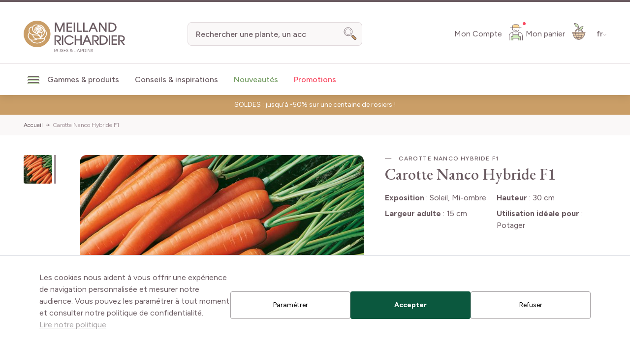

--- FILE ---
content_type: text/html; charset=UTF-8
request_url: https://www.meillandrichardier.com/carotte-nanco-hf1.html
body_size: 103554
content:
<!doctype html>
<html lang="fr">
<head prefix="og: http://ogp.me/ns# fb: http://ogp.me/ns/fb# product: http://ogp.me/ns/product#">
    <meta charset="utf-8"/>
<meta name="title" content="Graines de Carotte Nanco H F1, potager facile Meilland Richardier"/>
<meta name="description" content="Vente directe graines potagères : Carotte Nanco Hybride F1. Variété de grande qualité au rendement élevé. Sa conservation est excellente. Semis des graines de carotte : mars à juillet. Récolte : juin à décembre. Sachet de 3g."/>
<meta name="robots" content="INDEX,FOLLOW"/>
<meta name="viewport" content="width=device-width, initial-scale=1"/>
<title>Graines de Carotte Nanco H F1, potager facile Meilland Richardier</title>
        <link rel="stylesheet" type="text/css" media="all" href="https://www.meillandrichardier.com/static/version1768558549/_cache/merged/95c05ac74648df50b6714ec242a85247.min.css" />
<script type="text/javascript" src="https://www.meillandrichardier.com/static/version1768558549/frontend/Meilland/hyva/fr_FR/js/theme.min.js"></script>
<script type="text/javascript" src="https://www.meillandrichardier.com/static/version1768558549/frontend/Meilland/hyva/fr_FR/js/prevent-body-scroll.min.js"></script>
<script type="text/javascript" src="https://www.meillandrichardier.com/static/version1768558549/frontend/Meilland/hyva/fr_FR/Promessedefleurs_AbTesting/js/test.min.js"></script>
<link rel="preconnect" href="https://fonts.googleapis.com" />
<link rel="preconnect" href="https://fonts.gstatic.com" />
<link rel="stylesheet" type="text/css" href="https://fonts.googleapis.com/css2?family=EB+Garamond:ital,wght@0,400;0,500;0,600;0,700;0,800;1,400;1,500;1,600;1,700;1,800&family=Figtree:wght@300;400;500;600;700;800&display=swap" />
<link rel="icon" type="image/x-icon" href="https://www.meillandrichardier.com/media/favicon/stores/2/favicon-mr.png" />
<link rel="shortcut icon" type="image/x-icon" href="https://www.meillandrichardier.com/media/favicon/stores/2/favicon-mr.png" />
<link rel="canonical" href="https://www.meillandrichardier.com/carotte-nanco-hf1.html" />
         <!-- NO Pixel ID is configured, please goto Admin --> <script type="text&#x2F;javascript">    console.log('No Meta pixel is configured, please log in as a admin and then visit Stores -> Meta -> Setup -> Get Started');</script>    <!--Custom Style-->   <link rel="alternate" hreflang="fr-fr" href="https://www.meillandrichardier.com/carotte-nanco-hf1.html" /> <link rel="alternate" hreflang="it-it" href="https://www.rosai-e-piante-meilland.it/carota-nanco-hf1.html" />      <script>
        var ga4IsGtm = false;
        var ga4IsTrackVariant = 0;
        var productImpressions = [];
        var promoImpressions = [];
      
        

    </script><script async src="https://www.googletagmanager.com/gtag/js?id=G-ZXNH124197"></script><script>
      window.dataLayer = window.dataLayer || [];
      function gtag(){dataLayer.push(arguments)};
      gtag('js', new Date());

      gtag('set', {"product_sku":"25761","product_name":"Carotte Nanco Hybride F1","product_price":7.9,"cultivar":"Nanco","famille":"Apiaceae","main_category":"43445"});
      var options = {"currency":"EUR"};
      
      if (typeof window.ga4Options === 'object' && window.ga4Options !== null) {
          options = Object.assign(options, window.ga4Options);
      }
      
      gtag(
        'config', 
        'G-ZXNH124197',
        options
      );
      </script><script>  

    var productDetail = {"item_id":"25761","item_name":"Carotte Nanco Hybride F1","item_brand":"","item_category":"Graines et potager\/Graines potag\u00e8res\/Carottes","item_variant":"","price":7.9,"quantity":1,"product_sku":"25761","product_name":"Carotte Nanco Hybride F1","product_price":7.9,"cultivar":"Nanco","famille":"Apiaceae","main_category":"43445"};
            gtag('event', 'view_item', {
                'currency': 'EUR',
                'items': [
                    productDetail
                ],
                'value': '7.9'
                });    
    
    
    </script>  <script type="application/ld+json">{"@context":"https:\/\/schema.org","@graph":[{"@type":"WebPage","author":{"@type":"Organization","name":"Meillandrichardier.com (fr_FR)","logo":"https:\/\/www.meillandrichardier.com\/static\/version1768558549\/frontend\/Meilland\/hyva\/fr_FR\/websites\/2\/logo-mr.jpg","url":"https:\/\/www.meillandrichardier.com\/","telephone":"04 78 34 46 52","email":"vpc@meillandrichardier.com","address":{"@type":"PostalAddress","addressCountry":"FR","addressLocality":"Houplines","postalCode":"59116","streetAddress":"23 route du Fresnel"},"contactPoint":[{"@type":"ContactPoint","email":"vpc@meillandrichardier.com","contactType":"sales","telephone":"+33 4 78 34 46 52"},{"@type":"ContactPoint","email":"vpc@meillandrichardier.com","contactType":"customer support","telephone":"+33 4 78 34 46 52"}]},"name":"Carotte Nanco Hybride F1","description":"<p>Carottes demi-longues, de couleur orang&eacute;e. Vari&eacute;t&eacute; bien adapt&eacute;e pour la conservation, tr&egrave;s bons rendements. Semez de mars &agrave; juillet pour une r&eacute;colte de juin &agrave; mi-d&eacute;cembre. La carotte est appr&eacute;ci&eacute;e pour sa saveur douce et sucr&eacute;e ainsi que ses multiples utilisations&nbsp;: r&acirc;p&eacute;e, en potage ou en accompagnement de viandes et de poissons.<\/p>\r\n<p class=\"western\"><br \/><\/p>","mainEntity":{"@type":"ProductGroup","aggregateRating":{"@type":"AggregateRating","bestRating":5,"worstRating":1,"ratingCount":5,"ratingValue":5},"image":"https:\/\/www.meillandrichardier.com\/media\/catalog\/product\/4\/3\/4318.jpg","sku":"25761","name":"Carotte Nanco Hybride F1","url":"https:\/\/www.meillandrichardier.com\/carotte-nanco-hf1.html","description":"<p>Carottes demi-longues, de couleur orang&eacute;e. Vari&eacute;t&eacute; bien adapt&eacute;e pour la conservation, tr&egrave;s bons rendements. Semez de mars &agrave; juillet pour une r&eacute;colte de juin &agrave; mi-d&eacute;cembre. La carotte est appr&eacute;ci&eacute;e pour sa saveur douce et sucr&eacute;e ainsi que ses multiples utilisations&nbsp;: r&acirc;p&eacute;e, en potage ou en accompagnement de viandes et de poissons.<\/p>\r\n<p class=\"western\"><br \/><\/p>","additionalProperty":[{"@type":"PropertyValue","name":"Nom commun","value":"Carotte, Faux-chervis"},{"@type":"PropertyValue","name":"Conditionnement","value":false},{"@type":"PropertyValue","name":"Couleur de la fleur","value":"Blanc"},{"@type":"PropertyValue","name":"Exposition","value":"Soleil, Mi-ombre"},{"@type":"PropertyValue","name":"Hauteur","value":"30"},{"@type":"PropertyValue","name":"Période de floraison","value":false}],"productGroupID":"25761","hasVariant":[{"@type":"Product","sku":"2576","url":"https:\/\/www.meillandrichardier.com\/carotte-nanco-hf1.html","image":"https:\/\/www.meillandrichardier.com\/media\/catalog\/product\/4\/3\/4318.jpg","name":"Carotte Nanco Hybride F1 - le sachet de 1500 graines (3g)","description":"Carotte Nanco Hybride F1 - le sachet de 1500 graines (3g)","gtin13":"3666709011753","disambiguatingDescription":"le sachet de 1500 graines (3g)","offers":[{"@type":"Offer","seller":{"@type":"Organization","name":"Meillandrichardier.com (fr_FR)","logo":"https:\/\/www.meillandrichardier.com\/static\/version1768558549\/frontend\/Meilland\/hyva\/fr_FR\/websites\/2\/logo-mr.jpg","url":"https:\/\/www.meillandrichardier.com\/","telephone":"04 78 34 46 52","email":"vpc@meillandrichardier.com","address":{"@type":"PostalAddress","addressCountry":"FR","addressLocality":"Houplines","postalCode":"59116","streetAddress":"23 route du Fresnel"},"contactPoint":[{"@type":"ContactPoint","email":"vpc@meillandrichardier.com","contactType":"sales","telephone":"+33 4 78 34 46 52"},{"@type":"ContactPoint","email":"vpc@meillandrichardier.com","contactType":"customer support","telephone":"+33 4 78 34 46 52"}]},"itemCondition":"https:\/\/schema.org\/NewCondition","eligibleRegion":"[\"DE\",\"AT\",\"BE\",\"BG\",\"CY\",\"HR\",\"DK\",\"ES\",\"EE\",\"FI\",\"FR\",\"GR\",\"HU\",\"IE\",\"IS\",\"IT\",\"LV\",\"LT\",\"LU\",\"MT\",\"NL\",\"PL\",\"PT\",\"RO\",\"SK\",\"SI\",\"CH\",\"SE\",\"CZ\"]","price":7.9,"priceCurrency":"EUR","availability":"https:\/\/schema.org\/OutOfStock","inventoryLevel":{"@type":"QuantitativeValue","value":0},"priceSpecification":[{"@type":"UnitPriceSpecification","price":7.9,"priceType":"https:\/\/schema.org\/ListPrice","priceCurrency":"EUR"}]}]}]}}]}</script> <script>
    var BASE_URL = 'https://www.meillandrichardier.com/';
    var THEME_PATH = 'https://www.meillandrichardier.com/static/version1768558549/frontend/Meilland/hyva/fr_FR';
    var COOKIE_CONFIG = {
        "expires": null,
        "path": "\u002F",
        "domain": ".www.meillandrichardier.com",
        "secure": true,
        "lifetime": "86400",
        "cookie_restriction_enabled": false    };
    var CURRENT_STORE_CODE = 'meilland_fr';
    var CURRENT_WEBSITE_ID = '2';

    window.hyva = window.hyva || {}

    window.cookie_consent_groups = window.cookie_consent_groups || {}
    window.cookie_consent_groups['necessary'] = true;

    window.cookie_consent_config = window.cookie_consent_config || {};
    window.cookie_consent_config['necessary'] = [].concat(
        window.cookie_consent_config['necessary'] || [],
        [
            'user_allowed_save_cookie',
            'form_key',
            'mage-messages',
            'private_content_version',
            'mage-cache-sessid',
            'last_visited_store',
            'section_data_ids'
        ]
    );</script> <script>
    (function( hyva, undefined ) {

        function lifetimeToExpires(options, defaults) {

            const lifetime = options.lifetime || defaults.lifetime;

            if (lifetime) {
                const date = new Date;
                date.setTime(date.getTime() + lifetime * 1000);
                return date;
            }

            return null;
        }

        function generateRandomString() {

            const allowedCharacters = '0123456789abcdefghijklmnopqrstuvwxyzABCDEFGHIJKLMNOPQRSTUVWXYZ',
                length = 16;

            let formKey = '',
                charactersLength = allowedCharacters.length;

            for (let i = 0; i < length; i++) {
                formKey += allowedCharacters[Math.round(Math.random() * (charactersLength - 1))]
            }

            return formKey;
        }

        const sessionCookieMarker = {noLifetime: true}

        const cookieTempStorage = {};

        const internalCookie = {
            get(name) {
                const v = document.cookie.match('(^|;) ?' + name + '=([^;]*)(;|$)');
                return v ? v[2] : null;
            },
            set(name, value, days, skipSetDomain) {
                let expires,
                    path,
                    domain,
                    secure,
                    samesite;

                const defaultCookieConfig = {
                    expires: null,
                    path: '/',
                    domain: null,
                    secure: false,
                    lifetime: null,
                    samesite: 'lax'
                };

                const cookieConfig = window.COOKIE_CONFIG || {};

                expires = days && days !== sessionCookieMarker
                    ? lifetimeToExpires({lifetime: 24 * 60 * 60 * days, expires: null}, defaultCookieConfig)
                    : lifetimeToExpires(window.COOKIE_CONFIG, defaultCookieConfig) || defaultCookieConfig.expires;

                path = cookieConfig.path || defaultCookieConfig.path;
                domain = !skipSetDomain && (cookieConfig.domain || defaultCookieConfig.domain);
                secure = cookieConfig.secure || defaultCookieConfig.secure;
                samesite = cookieConfig.samesite || defaultCookieConfig.samesite;

                document.cookie = name + "=" + encodeURIComponent(value) +
                    (expires && days !== sessionCookieMarker ? '; expires=' + expires.toGMTString() : '') +
                    (path ? '; path=' + path : '') +
                    (domain ? '; domain=' + domain : '') +
                    (secure ? '; secure' : '') +
                    (samesite ? '; samesite=' + samesite : 'lax');
            },
            isWebsiteAllowedToSaveCookie() {
                const allowedCookies = this.get('user_allowed_save_cookie');
                if (allowedCookies) {
                    const allowedWebsites = JSON.parse(unescape(allowedCookies));

                    return allowedWebsites[CURRENT_WEBSITE_ID] === 1;
                }
                return false;
            },
            getGroupByCookieName(name) {
                const cookieConsentConfig = window.cookie_consent_config || {};
                let group = null;
                for (let prop in cookieConsentConfig) {
                    if (!cookieConsentConfig.hasOwnProperty(prop)) continue;
                    if (cookieConsentConfig[prop].includes(name)) {
                        group = prop;
                        break;
                    }
                }
                return group;
            },
            isCookieAllowed(name) {
                const cookieGroup = this.getGroupByCookieName(name);
                return cookieGroup
                    ? window.cookie_consent_groups[cookieGroup]
                    : this.isWebsiteAllowedToSaveCookie();
            },
            saveTempStorageCookies() {
                for (const [name, data] of Object.entries(cookieTempStorage)) {
                    if (this.isCookieAllowed(name)) {
                        this.set(name, data['value'], data['days'], data['skipSetDomain']);
                        delete cookieTempStorage[name];
                    }
                }
            }
        };

        hyva.getCookie = (name) => {
            const cookieConfig = window.COOKIE_CONFIG || {};

            if (cookieConfig.cookie_restriction_enabled && ! internalCookie.isCookieAllowed(name)) {
                return cookieTempStorage[name] ? cookieTempStorage[name]['value'] : null;
            }

            return internalCookie.get(name);
        }

        hyva.setCookie = (name, value, days, skipSetDomain) => {
            const cookieConfig = window.COOKIE_CONFIG || {};

            if (cookieConfig.cookie_restriction_enabled && ! internalCookie.isCookieAllowed(name)) {
                cookieTempStorage[name] = {value, days, skipSetDomain};
                return;
            }
            return internalCookie.set(name, value, days, skipSetDomain);
        }


        hyva.setSessionCookie = (name, value, skipSetDomain) => {
            return hyva.setCookie(name, value, sessionCookieMarker, skipSetDomain)
        }

        hyva.getBrowserStorage = () => {
            const browserStorage = window.localStorage || window.sessionStorage;
            if (!browserStorage) {
                console.warn('Browser Storage is unavailable');
                return false;
            }
            try {
                browserStorage.setItem('storage_test', '1');
                browserStorage.removeItem('storage_test');
            } catch (error) {
                console.warn('Browser Storage is not accessible', error);
                return false;
            }
            return browserStorage;
        }

        hyva.postForm = (postParams) => {
            const form = document.createElement("form");

            let data = postParams.data;

            if (! postParams.skipUenc && ! data.uenc) {
                data.uenc = btoa(window.location.href);
            }
            form.method = "POST";
            form.action = postParams.action;

            Object.keys(postParams.data).map(key => {
                const field = document.createElement("input");
                field.type = 'hidden'
                field.value = postParams.data[key];
                field.name = key;
                form.appendChild(field);
            });

            const form_key = document.createElement("input");
            form_key.type = 'hidden';
            form_key.value = hyva.getFormKey();
            form_key.name="form_key";
            form.appendChild(form_key);

            document.body.appendChild(form);

            form.submit();
        }

        hyva.getFormKey = function () {
            let formKey = hyva.getCookie('form_key');

            if (!formKey) {
                formKey = generateRandomString();
                hyva.setCookie('form_key', formKey);
            }

            return formKey;
        }

        hyva.formatPrice = (value, showSign, options = {}) => {
            const groupSeparator = options.groupSeparator;
            const decimalSeparator = options.decimalSeparator
            delete options.groupSeparator;
            delete options.decimalSeparator;
            const formatter = new Intl.NumberFormat(
                'fr\u002DFR',
                Object.assign({
                    style: 'currency',
                    currency: 'EUR',
                    signDisplay: showSign ? 'always' : 'auto'
                }, options)
            );
            return (typeof Intl.NumberFormat.prototype.formatToParts === 'function') ?
                formatter.formatToParts(value).map(({type, value}) => {
                    switch (type) {
                        case 'currency':
                            return '\u20AC' || value;
                        case 'minusSign':
                            return '- ';
                        case 'plusSign':
                            return '+ ';
                        case 'group':
                            return groupSeparator !== undefined ? groupSeparator : value;
                        case 'decimal':
                            return decimalSeparator !== undefined ? decimalSeparator : value;
                        default :
                            return value;
                    }
                }).reduce((string, part) => string + part) :
                formatter.format(value);
        }

 const formatStr = function (str, nStart) {
            const args = Array.from(arguments).slice(2);

            return str.replace(/(%+)([0-9]+)/g, (m, p, n) => {
                const idx = parseInt(n) - nStart;

                if (args[idx] === null || args[idx] === void 0) {
                    return m;
                }
                return p.length % 2
                    ? p.slice(0, -1).replace('%%', '%') + args[idx]
                    : p.replace('%%', '%') + n;
            })
        }

 hyva.str = function (string) {
            const args = Array.from(arguments);
            args.splice(1, 0, 1);

            return formatStr.apply(undefined, args);
        }

 hyva.strf = function () {
            const args = Array.from(arguments);
            args.splice(1, 0, 0);

            return formatStr.apply(undefined, args);
        }

        /**
         * Take a html string as `content` parameter and
         * extract an element from the DOM to replace in
         * the current page under the same selector,
         * defined by `targetSelector`
         */
        hyva.replaceDomElement = (targetSelector, content) => {
            
            const parser = new DOMParser();
            const doc = parser.parseFromString(content, 'text/html');
            const contentNode = doc.querySelector(targetSelector);

            
            if (!contentNode || !document.querySelector(targetSelector)) {
                return;
            }

             hyva.activateScripts(contentNode);
             document.querySelector(targetSelector).replaceWith(contentNode);

            
            window.dispatchEvent(new CustomEvent("reload-customer-section-data"));
            hyva.initMessages();
        }

        hyva.removeScripts = (contentNode) => {
            const scripts = contentNode.getElementsByTagName('script');
            for (let i = 0; i < scripts.length; i++) {
                scripts[i].parentNode.removeChild(scripts[i]);
            }
            const templates = contentNode.getElementsByTagName('template');
            for (let i = 0; i < templates.length; i++) {
                const container = document.createElement('div');
                container.innerHTML = templates[i].innerHTML;
                hyva.removeScripts(container);
                templates[i].innerHTML = container.innerHTML;
            }
        }

        hyva.activateScripts = (contentNode) => {
 const scripts = Array.from(contentNode.getElementsByTagName('script'));

            
            for (const original of scripts) {
                const script = document.createElement('script');
                original.type && (script.type = original.type);
                script.innerHTML = original.innerHTML;

                
                original.parentNode.removeChild(original)

                
                document.head.appendChild(script);
            }

            return contentNode;
        }

 const replace = {['+']: '-', ['/']: '_', ['=']: ','};
        hyva.getUenc = () => btoa(window.location.href).replace(/[+/=]/g, match => replace[match]);

        let currentTrap;

        const focusableElements = (rootElement) => {
            const selector = 'button, [href], input, select, textarea, details, [tabindex]:not([tabindex="-1"]';
            return Array.from(rootElement.querySelectorAll(selector))
                .filter(el => {
                    return el.style.display !== 'none'
                        && !el.disabled
                        && el.tabIndex !== -1
                        && (el.offsetWidth || el.offsetHeight || el.getClientRects().length)
                })
        }

        const focusTrap = (e) => {
            const isTabPressed = e.key === 'Tab' || e.keyCode === 9;
            if (!isTabPressed) return;

            const focusable = focusableElements(currentTrap)
            const firstFocusableElement = focusable[0]
            const lastFocusableElement = focusable[focusable.length - 1]

            e.shiftKey
                ? document.activeElement === firstFocusableElement && (lastFocusableElement.focus(), e.preventDefault())
                : document.activeElement === lastFocusableElement && (firstFocusableElement.focus(), e.preventDefault())
        };

        hyva.releaseFocus = (rootElement) => {
            if (currentTrap && (!rootElement || rootElement === currentTrap)) {
                currentTrap.removeEventListener('keydown', focusTrap)
                currentTrap = null
            }
        }
        hyva.trapFocus = (rootElement) => {
            if (!rootElement) return;
            hyva.releaseFocus()
            currentTrap = rootElement
            rootElement.addEventListener('keydown', focusTrap)
            const firstElement = focusableElements(rootElement)[0]
            firstElement && firstElement.focus()
        }

 hyva.safeParseNumber = (rawValue) => {
            const number = rawValue ? parseFloat(rawValue) : null;

            return Array.isArray(number) || isNaN(number) ? rawValue : number;
        }

 const toCamelCase = s => s.split('_').map(word => word.charAt(0).toUpperCase() + word.slice(1)).join('');
        hyva.createBooleanObject = (name, value = false, additionalMethods = {}) => {

            const camelCase = toCamelCase(name);
 const key = '__hyva_bool_' + name

            return new Proxy(Object.assign(
                additionalMethods,
                {
                    [key]: !!value,
                    [name]() {return !!this[key]},
                    ['!' + name]() {return !this[key]}, 
                    ['not' + camelCase]() {return !this[key]},
                    ['toggle' + camelCase]() {this[key] = !this[key]},
                    [`set${camelCase}True`]() {this[key] = true},
                    [`set${camelCase}False`]() {this[key] = false},
                }
            ), {
                set(target, prop, value) {
                    return prop === name
                        ? (target[key] = !!value)
                        : Reflect.set(...arguments);
                }
            })
        }

                hyva.alpineInitialized = (fn) => {
            const initAlpine = window.deferLoadingAlpine || ((callback) => callback())
            window.deferLoadingAlpine = (callback) => {
                initAlpine(callback)
                Promise.resolve().then(() => fn())
            }
        }
         window.addEventListener('user-allowed-save-cookie', () => internalCookie.saveTempStorageCookies())

    }( window.hyva = window.hyva || {} ));</script> <script type="speculationrules">
{
    "tag": "Hyva Theme",
    "prefetch": [{
        "source": "document",
        "where": {
            "and": [
                { "href_matches": "/*" },
                { "not": {
                    "href_matches": ["/customer/*","*/customer/*","/search/*","*/search/*","/sales/*","*/sales/*","/wishlist/*","*/wishlist/*","/checkout/*","*/checkout/*","/paypal/*","*/paypal/*"]                }},
                { "not": {
                    "selector_matches": [".no-preload", ".do-not-prerender", "[download]", "[rel~=nofollow]", "[target]"]
                }}
            ]
        },
        "eagerness": "moderate"
    }]
}</script> <meta property="og:type" content="product" /><meta property="og:title" content="Carotte&#x20;Nanco&#x20;Hybride&#x20;F1" /><meta property="og:image" content="https://www.meillandrichardier.com/media/catalog/product/cache/6517c62f5899ad6aa0ba23ceb3eeff97/4/3/4318.jpg" /><meta property="og:description" content="Carottes&#x20;demi-longues,&#x20;de&#x20;couleur&#x20;orang&amp;eacute&#x3B;e.&#x20;Vari&amp;eacute&#x3B;t&amp;eacute&#x3B;&#x20;bien&#x20;adapt&amp;eacute&#x3B;e&#x20;pour&#x20;la&#x20;conservation,&#x20;tr&amp;egrave&#x3B;s&#x20;bons&#x20;rendements.&#x20;Semez&#x20;de&#x20;mars&#x20;&amp;agrave&#x3B;&#x20;juillet&#x20;pour&#x20;une&#x20;r&amp;eacute&#x3B;colte&#x20;de&#x20;juin&#x20;&amp;agrave&#x3B;&#x20;mi-d&amp;eacute&#x3B;cembre.&#x20;La&#x20;carotte&#x20;est&#x20;appr&amp;eacute&#x3B;ci&amp;eacute&#x3B;e&#x20;pour&#x20;sa&#x20;saveur&#x20;douce&#x20;et&#x20;sucr&amp;eacute&#x3B;e&#x20;ainsi&#x20;que&#x20;ses&#x20;multiples&#x20;utilisations&amp;nbsp&#x3B;&#x3A;&#x20;r&amp;acirc&#x3B;p&amp;eacute&#x3B;e,&#x20;en&#x20;potage&#x20;ou&#x20;en&#x20;accompagnement&#x20;de&#x20;viandes&#x20;et&#x20;de&#x20;poissons.&#x0D;&#x0A;" /><meta property="og:url" content="https://www.meillandrichardier.com/carotte-nanco-hf1.html" /> <meta property="product:price:amount" content="7.9"/> <meta property="product:price:currency" content="EUR"/>  <script>
    function deepMerge(target, ...sources) {
        if (!sources.length) {
            return target;
        }

        const source = sources.shift();

        if (typeof target !== 'object' || typeof source !== 'object') {
            return target;
        }

        for (let key in source) {
            if (source.hasOwnProperty(key)) {
                if (source[key] instanceof Array) {
                    target[key] = target[key] || [];
                    target[key] = target[key].concat(source[key]);
                } else if (typeof source[key] === 'object') {
                    target[key] = deepMerge(target[key] || {}, source[key]);
                } else {
                    target[key] = source[key];
                }
            }
        }

        return deepMerge(target, ...sources);
    }

    function amastyRewardsProduct() {
        return {
            captionStartText: 'Vous\u0020pouvez\u0020gagner',
            captionAfterText: '',
            captionRegistrationText: 'Pour\u0020l\u0027inscription\u0021',
            captionEndText: '',
            productId: this.$el.dataset.productId,
            formSelector: 'product_addtocart_form',
            form: null,
            refreshUrl: this.$el.dataset.refreshUrl,
            loader: false,
            isFetching: false,
            abortFetchController: false,
            highlight: {
                registration_link: '',
                caption_color: '',
                caption_text: '0',
                visible: false
            },

            init() {
                this.formObserver();
                document.addEventListener(`update-qty-${this.productId}`, () => {
                    this.updateData();
                });
                window.addEventListener('update-bundle-option-selection', () => {
                    this.updateData();
                });
                this.$nextTick(() => this.updateData());
            },

            hideBlock() {
                this.highlight.visible = false;
                this.loader = true;
            },

            dispatchStatus(type, message) {
                window.dispatchMessages([{
                    type: type,
                    text: message
                }], 5000);
            },

            formObserver() {
                const product = document.querySelector(`input[name='product'][value='${this.productId}']`);

                if (product) {
                    const productForm = product.form;
                    if (productForm) {
                        productForm.addEventListener('change', () => {
                            this.updateData();
                        });
                    }
                }
            },

            updateData() {
                if (this.isFetching) {
                    return false;
                }
                if (!this.refreshUrl) {
                    this.loader = false;
                    return false;
                }
                this.hideBlock();

                if (this.abortFetchController) {
                    this.abortFetchController.abort();
                }

                this.abortFetchController = new AbortController();

                const product = document.querySelector(`input[name='product'][value='${this.productId}']`);
                let formParams = '';

                if (!product) {
                    formParams = 'form_key=' + hyva.getFormKey() + '&product=' + this.productId;
                } else {
                    const form = product.form;
                    const formData = new FormData(form);
                    formParams = new URLSearchParams(formData).toString();
                }
                const formJson = JSON.stringify({
                    page: 0,
                    productId: this.productId,
                    attributes: formParams
                });

                const requestOptions = {
                    method: 'POST',
                    body: formJson,
                    headers: {
                        'Content-Type': 'application/json',
                        'x-requested-with': 'XMLHttpRequest',
                    },
                    signal: this.abortFetchController.signal
                };
                this.isFetching = true;
                fetch(this.refreshUrl, requestOptions).then(response => {
                    if (!response.ok) {
                        return Promise.reject(`${response.status} ${response.statusText}`);
                    }
                    return response.json();
                }).then((data) => {
                    this.highlight.visible = data.visible;
                    this.highlight.caption_text = data.caption_text;
                    this.highlight.caption_color = data.caption_color;

                    if (data?.registration_link) {
                        this.highlight.registration_link = data.registration_link;
                    }

                    if (data?.need_to_change_message && data?.need_to_change_message === 1) {
                        this.captionAfterText = 'for\u0020making\u0020a\u0020purchase\u0021\u0020Available\u0020for';
                        this.captionRegistrationText = 'registered';
                        this.captionEndText = 'customers\u0020only.';
                    }
                }).catch(error => {
                    if (error.name !== 'AbortError' && typeof error === 'string' && error.match(/'401'/g) !== null) {
                        this.dispatchStatus('error', error);
                    }
                }).finally(() => {
                    this.loader = false;
                    this.isFetching = false;
                });
            },

            highlightCaptionText() {
                return this.highlight.caption_text !== '0' && !this.loader;
            },

            highlightStyle() {
                return `color: ${this.highlight.caption_color}`;
            },

            isHighlightRegistrationLink() {
                return this.highlight.registration_link && this.highlight.registration_link !== '';
            },

            isNotRegistrationLink() {
                return !this.highlight.registration_link;
            },

            highlightVisible() {
                return this.highlight.visible && !this.loader;
            }
        }
    }

    window.addEventListener(
        'alpine:init',
        () => Alpine.data('amastyRewardsProduct', amastyRewardsProduct),
        { once: true }
    );</script></head>
<body id="html-body" class="plantfit-display page-product-grouped catalog-product-view product-carotte-nanco-hf1 page-layout-1column">
 <script>
        console.warn(
            `Crisp chatbox is installed but not configured -
            To enable the chatbox please login to your store as
            admin then go to: Stores > Settings > Configuration
            > Crisp > Settings and configure your Crisp websiteID.`
        );</script><div class="mst-gdpr__cookie-bar-wrapper"
     id="gdprCookieBar"
     x-data="initMstGdprCookieBar()"
     x-init="initDisplay()"
>
    <div class="fixed z-modal inset-x-0 bottom-0 flex max-w-full translate-y-full bg-white border-t-2 border-border transition-transform duration-700 ease-out"
         :class="{'opacity-70': isLoading, 'translate-y-0': isBarVisible, 'translate-y-full': !isBarVisible}"
    >
        <div class="container">
            <div class="flex flex-col xl:flex-row items-center justify-center gap-2 p-4 lg:p-8"
                 x-show="isBarVisible"
            >
                <div class="consent-text text-sm lg:text-base">
                    Les cookies nous aident à vous offrir une expérience de navigation personnalisée et mesurer notre audience. Vous pouvez les paramétrer à tout moment et consulter notre politique de confidentialité.                    <p class="mb-4">
                        <a href="https://www.meillandrichardier.com/protection-des-donnees/"
                           class="underline"
                           title="Lire&#x20;notre&#x20;politique"
                        >
                            Lire notre politique                        </a>
                    </p>
                </div>

                <div class="mst-gdpr__buttons flex flex-col lg:flex-row gap-2 md:gap-4">
                    <button type="button"
                            class="action btn btn-secondary justify-center text-sm w-auto m-0"
                            x-bind:class="{'opacity-0': isLoading}"
                            @click="openSettings">
                        <span>Paramétrer</span>
                    </button>

                    <button class="action btn btn-primary justify-center text-sm w-auto m-0"
                            data-trigger-settings="agree"
                            x-bind:class="{'opacity-0': isLoading}"
                            @click="handleAllow(1)"><span>Accepter</span></button>
                                            <button
                            class="action btn btn-secondary justify-center text-sm w-auto m-0"
                            data-trigger-settings="agree"
                            x-bind:class="{'opacity-0': isLoading}"
                            @click="handleDecline"><span>Refuser</span></button>
                                    </div>
            </div>
        </div>
        <div class="mst-gdpr__cookie-bar-overlay bg-white fixed h-full left-0 opacity-60 top-0 w-full z-40"
             style="display: none"
             id="gdprCookieBarOverlay" x-show="isScreenLocked"
        >
        </div>
    </div>
</div>
<script>
    function initMstGdprCookieBar() {
        'use strict';
        const cookieGroupName = 'gdpr_cookie_groups';
        const consentCookieName = 'gdpr_cookie_consent'
        
        return {
            isLoading: false,
            isBarVisible: false,
            isScreenLocked: false,
            initDisplay: function () {
                !hyva.getCookie(cookieGroupName) || !hyva.getCookie(consentCookieName)
                    ? this.show()
                    : this.hide();
                window.addEventListener('mst-gdpr-cookie-settings-save', () => {
                    this.handleAllow();
                })
            },
            show: function () {
                this.isBarVisible = true;
                this.isScreenLocked = window.location.href.indexOf('cookie') === -1 && 0;
                if (this.isScreenLocked) {
                    document.querySelector('body').style.overflow = 'hidden';
                }
            },
            hide: function () {
                this.isBarVisible = false;
                this.isScreenLocked = false;
                document.querySelector('body').style.overflowY = 'auto';
                document.querySelector('body').style.overflowX = 'clip';
            },
            handleAllow: function (agreeAll) {
                this.isLoading = true;

                let checkedGroups = [];
                if (agreeAll) {
                    checkedGroups = document.querySelectorAll('.cookie-group-container .checkbox');
                } else {
                    checkedGroups = document.querySelectorAll('.cookie-group-container .checkbox:checked');
                }

                const checked = Array.from(checkedGroups || []);
                const body = checked.reduce((body, item) => {
                    body.append('group_ids[]', item.dataset.groupId);
                    return body;
                }, new URLSearchParams({form_key: hyva.getFormKey()}))

                fetch('https://www.meillandrichardier.com/gdpr_cookie/cookie/allow/', {
                        method: 'post',
                        body: body,
                        headers: {contentType: 'application/x-www-form-urlencoded; charset=UTF-8'}
                })
                    .then(() => this.hide())
                    .finally(() => this.isLoading = false)
            },

            handleDecline: function () {
                this.isLoading = true;

                const body = new URLSearchParams({form_key: hyva.getFormKey()});
                fetch('https://www.meillandrichardier.com/gdpr_cookie/cookie/decline/', {
                    method: 'post',
                    body: body,
                    headers: {contentType: 'application/x-www-form-urlencoded; charset=UTF-8'}
                })
                    .then(() => this.hide())
                    .finally(() => this.isLoading = false)
            },

            openSettings: function () {
                window.dispatchEvent(new CustomEvent('mst-gdpr-cookie-settings-open'));
            }
        };
    }
</script>  <script>

    (function (config) {
        function deleteDisallowedCookies() {

            if (!hyva.getCookie(config.consentCookieName)) {
                return;
            }

            const allowedGroups = unescape(hyva.getCookie(config.groupCookieName)).split(',');
            const groupIds = Object.keys(config.groups || {});
            const disallowedGroupIds = groupIds.filter(groupId => !allowedGroups.includes(groupId));

            setInterval(() => {
                disallowedGroupIds.forEach(groupId => {
                    config.groups[groupId].forEach(cookieCode => hyva.setCookie(cookieCode, '', -1));
                });
            }, 5000);
        }

        window.addEventListener('DOMContentLoaded', deleteDisallowedCookies, {once: true});

    })({"groups":{"2":["AdWords","__Secure-3PSIDCC","SIDCC","__Secure-1PAPISID","SAPISID","SSID","__Secure-3PSIDD","__Secure-1PSIDD","__Secure-1PSIDTS","HSID","APISID","__Secure-1PSIDCC","__Secure-3PSIDTS","__Secure-3PAPISID","SID","_ga","SOCS"],"1":["Toky","user_allowed_save_cookie","intercom-device-id-cv6ld8kq","__cf_bm","intercom-id-cv6ld8kq","private_content_version","visitor_country","form_key","PHPSESSID","last_visited_store","CONSENT","section_data_ids"],"3":["_ga_RQXSGJFQ59","_ga_GJH9RGDDP5","_ga_X6LMX9VR0Y","_gid","_ga_4BXXKZJZTZ","_gcl_au","SEARCH_SAMESITE","_ga_1LGNSX0EVM","_ga_B8SKQ9HHPZ","_ga_Z574RD7GDB"]},"groupCookieName":"gdpr_cookie_groups","consentCookieName":"gdpr_cookie_consent"})</script>
<div x-data="initGdprSettingsModal()"
     x-init="init"
     class="relative z-modal"
>
    <div class="fixed w-full h-full flex items-center justify-center" x-show="open">
        <div class="absolute bg-black h-full opacity-50 w-full" x-on:click="close"
             style="display: none"
             x-show="open">

        </div>
        <div class="bg-white border border-gray-200 content h-full lg:max-w-4xl max-w-sm md:h-4/6 md:max-w-md overflow-auto overscroll-contain p-2 xs:p-4 sm:p-6 lg:p-8 rounded-md z-20"
             style="display: none"
             x-show.transition.origin.top="open">
            <div class="flex justify-between mb-3 pb-4">
                <p class="text-2xl lg:text-3xl">Gestion des cookies</p>
                <div class="cursor-pointer pt-1"
                     x-on:click="close"
                >
                    <span class="text-3xl">&times;</span>
                </div>
            </div>
            <div class="text-sm lf:text-base">
                Ce site Web utilise des cookies pour améliorer votre expérience lorsque vous naviguez sur le site Web. Parmi ces cookies, les cookies classés comme nécessaires sont stockés sur votre navigateur car ils sont essentiels au fonctionnement des fonctionnalités de base du site Web. Nous utilisons également des cookies tiers qui nous aident à analyser et à comprendre comment vous utilisez ce site Web. Ces cookies ne seront stockés dans votre navigateur qu&#039;avec votre consentement. Vous avez également la possibilité de refuser ces cookies. Mais la désactivation de certains de ces cookies peut avoir un effet sur votre expérience de navigation.            </div>

            <div class="group-content">
                                    <div x-data="{open1: false}"
     class="cookie-group-container cookie-group-container-1 border border-gray-300 mt-4 p-6 rounded-2xl shadow-sm"
>
    <div class="flex flex justify-between">
        <p class="title text-lg cursor-pointer"
            x-on:click="open1 = !open1">
            <span x-show="! open1">&darr;</span>
            <span x-show="open1" style="display: none">&uarr;</span>
            Essentiels        </p>

        <input class="checkbox disabled:opacity-40" type="checkbox" value="1" disabled checked data-group-id="1" name="allowed-group-1">
    </div>

    <div class="content mt-4 pl-5" x-show.transition.origin.top="open1" style="display: none">
        <div>
            Ces cookies sont indispensables au bon fonctionnement de notre site et ne peuvent donc pas être désactivés sans rendre celui-ci inutilisable. Ces cookies ne stockent aucune information d’identification personnelle.	        </div>
        <div class="cookie-list text-sm hidden">
            <table class="block lg:table">
                <tr class="hidden lg:table-row border-b">
                    <th class="p-2 text-left">Nom</th>
                    <th class="p-2 text-left">Description</th>
                    <th class="p-2 text-left">Lifetime</th>
                </tr>
                                    <tr class="block lg:table-row mb-2">
                        <td class="block lg:table-cell lg:p-2"><span class="lg:hidden"><i>Nom</i>: </span>CART</td>
                        <td class="block lg:table-cell lg:p-2"><span class="lg:hidden"><i>Description</i>: </span>The association with your shopping cart.</td>
                        <td class="block lg:table-cell lg:p-2"><span class="lg:hidden"><i>Lifetime</i>: </span>1 Année</td>
                    </tr>
                                    <tr class="block lg:table-row mb-2">
                        <td class="block lg:table-cell lg:p-2"><span class="lg:hidden"><i>Nom</i>: </span>CATEGORY_INFO</td>
                        <td class="block lg:table-cell lg:p-2"><span class="lg:hidden"><i>Description</i>: </span>Allows pages to be displayed more quickly.</td>
                        <td class="block lg:table-cell lg:p-2"><span class="lg:hidden"><i>Lifetime</i>: </span>1 Année</td>
                    </tr>
                                    <tr class="block lg:table-row mb-2">
                        <td class="block lg:table-cell lg:p-2"><span class="lg:hidden"><i>Nom</i>: </span>COMPARE</td>
                        <td class="block lg:table-cell lg:p-2"><span class="lg:hidden"><i>Description</i>: </span>The items that you have in the Compare Products list.</td>
                        <td class="block lg:table-cell lg:p-2"><span class="lg:hidden"><i>Lifetime</i>: </span>1 Année</td>
                    </tr>
                                    <tr class="block lg:table-row mb-2">
                        <td class="block lg:table-cell lg:p-2"><span class="lg:hidden"><i>Nom</i>: </span>CUSTOMER</td>
                        <td class="block lg:table-cell lg:p-2"><span class="lg:hidden"><i>Description</i>: </span>An encrypted version of your customer id.</td>
                        <td class="block lg:table-cell lg:p-2"><span class="lg:hidden"><i>Lifetime</i>: </span>1 Année</td>
                    </tr>
                                    <tr class="block lg:table-row mb-2">
                        <td class="block lg:table-cell lg:p-2"><span class="lg:hidden"><i>Nom</i>: </span>CUSTOMER_AUTH</td>
                        <td class="block lg:table-cell lg:p-2"><span class="lg:hidden"><i>Description</i>: </span>An indicator if you are signed into the store.</td>
                        <td class="block lg:table-cell lg:p-2"><span class="lg:hidden"><i>Lifetime</i>: </span>1 Année</td>
                    </tr>
                                    <tr class="block lg:table-row mb-2">
                        <td class="block lg:table-cell lg:p-2"><span class="lg:hidden"><i>Nom</i>: </span>CUSTOMER_INFO</td>
                        <td class="block lg:table-cell lg:p-2"><span class="lg:hidden"><i>Description</i>: </span>An encrypted version of the customer group you belong to.</td>
                        <td class="block lg:table-cell lg:p-2"><span class="lg:hidden"><i>Lifetime</i>: </span>1 Année</td>
                    </tr>
                                    <tr class="block lg:table-row mb-2">
                        <td class="block lg:table-cell lg:p-2"><span class="lg:hidden"><i>Nom</i>: </span>toky_state</td>
                        <td class="block lg:table-cell lg:p-2"><span class="lg:hidden"><i>Description</i>: </span></td>
                        <td class="block lg:table-cell lg:p-2"><span class="lg:hidden"><i>Lifetime</i>: </span>20 Jours</td>
                    </tr>
                                    <tr class="block lg:table-row mb-2">
                        <td class="block lg:table-cell lg:p-2"><span class="lg:hidden"><i>Nom</i>: </span>user_allowed_save_cookie</td>
                        <td class="block lg:table-cell lg:p-2"><span class="lg:hidden"><i>Description</i>: </span>Enregistre les préférences de l&#039;utilisateur concernant les cookies sur le site.</td>
                        <td class="block lg:table-cell lg:p-2"><span class="lg:hidden"><i>Lifetime</i>: </span>41 Jours</td>
                    </tr>
                                    <tr class="block lg:table-row mb-2">
                        <td class="block lg:table-cell lg:p-2"><span class="lg:hidden"><i>Nom</i>: </span>intercom-device-id-cv6ld8kq</td>
                        <td class="block lg:table-cell lg:p-2"><span class="lg:hidden"><i>Description</i>: </span>Identifiant unique utilisé pour suivre les interactions de l&#039;utilisateur avec le site via Intercom.</td>
                        <td class="block lg:table-cell lg:p-2"><span class="lg:hidden"><i>Lifetime</i>: </span>63 Jours</td>
                    </tr>
                                    <tr class="block lg:table-row mb-2">
                        <td class="block lg:table-cell lg:p-2"><span class="lg:hidden"><i>Nom</i>: </span>__cf_bm</td>
                        <td class="block lg:table-cell lg:p-2"><span class="lg:hidden"><i>Description</i>: </span>Identifie de manière unique les clients individuels derrière une adresse IP partagée et applique des paramètres de sécurité par client.</td>
                        <td class="block lg:table-cell lg:p-2"><span class="lg:hidden"><i>Lifetime</i>: </span>154 Jours</td>
                    </tr>
                                    <tr class="block lg:table-row mb-2">
                        <td class="block lg:table-cell lg:p-2"><span class="lg:hidden"><i>Nom</i>: </span>intercom-id-cv6ld8kq</td>
                        <td class="block lg:table-cell lg:p-2"><span class="lg:hidden"><i>Description</i>: </span></td>
                        <td class="block lg:table-cell lg:p-2"><span class="lg:hidden"><i>Lifetime</i>: </span>56 Jours</td>
                    </tr>
                                    <tr class="block lg:table-row mb-2">
                        <td class="block lg:table-cell lg:p-2"><span class="lg:hidden"><i>Nom</i>: </span>private_content_version</td>
                        <td class="block lg:table-cell lg:p-2"><span class="lg:hidden"><i>Description</i>: </span></td>
                        <td class="block lg:table-cell lg:p-2"><span class="lg:hidden"><i>Lifetime</i>: </span>55 Jours</td>
                    </tr>
                                    <tr class="block lg:table-row mb-2">
                        <td class="block lg:table-cell lg:p-2"><span class="lg:hidden"><i>Nom</i>: </span>visitor_country</td>
                        <td class="block lg:table-cell lg:p-2"><span class="lg:hidden"><i>Description</i>: </span>	Choix du volet pays</td>
                        <td class="block lg:table-cell lg:p-2"><span class="lg:hidden"><i>Lifetime</i>: </span>17 Jours</td>
                    </tr>
                                    <tr class="block lg:table-row mb-2">
                        <td class="block lg:table-cell lg:p-2"><span class="lg:hidden"><i>Nom</i>: </span>form_key</td>
                        <td class="block lg:table-cell lg:p-2"><span class="lg:hidden"><i>Description</i>: </span></td>
                        <td class="block lg:table-cell lg:p-2"><span class="lg:hidden"><i>Lifetime</i>: </span>0</td>
                    </tr>
                                    <tr class="block lg:table-row mb-2">
                        <td class="block lg:table-cell lg:p-2"><span class="lg:hidden"><i>Nom</i>: </span>PHPSESSID</td>
                        <td class="block lg:table-cell lg:p-2"><span class="lg:hidden"><i>Description</i>: </span></td>
                        <td class="block lg:table-cell lg:p-2"><span class="lg:hidden"><i>Lifetime</i>: </span>41 Jours</td>
                    </tr>
                                    <tr class="block lg:table-row mb-2">
                        <td class="block lg:table-cell lg:p-2"><span class="lg:hidden"><i>Nom</i>: </span>last_visited_store</td>
                        <td class="block lg:table-cell lg:p-2"><span class="lg:hidden"><i>Description</i>: </span></td>
                        <td class="block lg:table-cell lg:p-2"><span class="lg:hidden"><i>Lifetime</i>: </span>25 Jours</td>
                    </tr>
                                    <tr class="block lg:table-row mb-2">
                        <td class="block lg:table-cell lg:p-2"><span class="lg:hidden"><i>Nom</i>: </span>CONSENT</td>
                        <td class="block lg:table-cell lg:p-2"><span class="lg:hidden"><i>Description</i>: </span>Stocke le statut du consentement des cookies de l&#039;utilisateur pour le domaine actuel.</td>
                        <td class="block lg:table-cell lg:p-2"><span class="lg:hidden"><i>Lifetime</i>: </span>18 Jours</td>
                    </tr>
                                    <tr class="block lg:table-row mb-2">
                        <td class="block lg:table-cell lg:p-2"><span class="lg:hidden"><i>Nom</i>: </span>section_data_ids</td>
                        <td class="block lg:table-cell lg:p-2"><span class="lg:hidden"><i>Description</i>: </span></td>
                        <td class="block lg:table-cell lg:p-2"><span class="lg:hidden"><i>Lifetime</i>: </span>1 Année</td>
                    </tr>
                            </table>
        </div>
    </div>

</div>
                                    <div x-data="{open2: false}"
     class="cookie-group-container cookie-group-container-2 border border-gray-300 mt-4 p-6 rounded-2xl shadow-sm"
>
    <div class="flex flex justify-between">
        <p class="title text-lg cursor-pointer"
            x-on:click="open2 = !open2">
            <span x-show="! open2">&darr;</span>
            <span x-show="open2" style="display: none">&uarr;</span>
            Cookies commerciaux        </p>

        <input class="checkbox disabled:opacity-40" type="checkbox" value="1"  checked data-group-id="2" name="allowed-group-2">
    </div>

    <div class="content mt-4 pl-5" x-show.transition.origin.top="open2" style="display: none">
        <div>
            Ces cookies peuvent être utilisés par ces sociétés pour établir un profil de vos intérêts et vous proposer des publicités pertinentes sur d&#039;autres sites Web. Ils ne stockent pas directement des données personnelles, mais sont basés sur l&#039;identification unique de votre navigateur et de votre appareil Internet. Si vous n&#039;autorisez pas ces cookies, vous ne serez pas nécessairement moins ciblé(e) par des publicités, mais celles-ci seront moins ciblées.        </div>
        <div class="cookie-list text-sm hidden">
            <table class="block lg:table">
                <tr class="hidden lg:table-row border-b">
                    <th class="p-2 text-left">Nom</th>
                    <th class="p-2 text-left">Description</th>
                    <th class="p-2 text-left">Lifetime</th>
                </tr>
                                    <tr class="block lg:table-row mb-2">
                        <td class="block lg:table-cell lg:p-2"><span class="lg:hidden"><i>Nom</i>: </span>CUSTOMER_SEGMENT_IDS</td>
                        <td class="block lg:table-cell lg:p-2"><span class="lg:hidden"><i>Description</i>: </span>Stores your Customer Segment ID</td>
                        <td class="block lg:table-cell lg:p-2"><span class="lg:hidden"><i>Lifetime</i>: </span>1 Année</td>
                    </tr>
                                    <tr class="block lg:table-row mb-2">
                        <td class="block lg:table-cell lg:p-2"><span class="lg:hidden"><i>Nom</i>: </span>EXTERNAL_NO_CACHE</td>
                        <td class="block lg:table-cell lg:p-2"><span class="lg:hidden"><i>Description</i>: </span>A flag that, indicates whether caching is on or off.</td>
                        <td class="block lg:table-cell lg:p-2"><span class="lg:hidden"><i>Lifetime</i>: </span>1 Année</td>
                    </tr>
                                    <tr class="block lg:table-row mb-2">
                        <td class="block lg:table-cell lg:p-2"><span class="lg:hidden"><i>Nom</i>: </span>FRONTEND</td>
                        <td class="block lg:table-cell lg:p-2"><span class="lg:hidden"><i>Description</i>: </span>Your session ID on the server.</td>
                        <td class="block lg:table-cell lg:p-2"><span class="lg:hidden"><i>Lifetime</i>: </span>1 Année</td>
                    </tr>
                                    <tr class="block lg:table-row mb-2">
                        <td class="block lg:table-cell lg:p-2"><span class="lg:hidden"><i>Nom</i>: </span>GUEST-VIEW</td>
                        <td class="block lg:table-cell lg:p-2"><span class="lg:hidden"><i>Description</i>: </span>Allows guests to edit their orders.</td>
                        <td class="block lg:table-cell lg:p-2"><span class="lg:hidden"><i>Lifetime</i>: </span>1 Année</td>
                    </tr>
                                    <tr class="block lg:table-row mb-2">
                        <td class="block lg:table-cell lg:p-2"><span class="lg:hidden"><i>Nom</i>: </span>LAST_CATEGORY</td>
                        <td class="block lg:table-cell lg:p-2"><span class="lg:hidden"><i>Description</i>: </span>The last category you visited.</td>
                        <td class="block lg:table-cell lg:p-2"><span class="lg:hidden"><i>Lifetime</i>: </span>1 Année</td>
                    </tr>
                                    <tr class="block lg:table-row mb-2">
                        <td class="block lg:table-cell lg:p-2"><span class="lg:hidden"><i>Nom</i>: </span>LAST_PRODUCT</td>
                        <td class="block lg:table-cell lg:p-2"><span class="lg:hidden"><i>Description</i>: </span>The last product you looked at.</td>
                        <td class="block lg:table-cell lg:p-2"><span class="lg:hidden"><i>Lifetime</i>: </span>1 Année</td>
                    </tr>
                                    <tr class="block lg:table-row mb-2">
                        <td class="block lg:table-cell lg:p-2"><span class="lg:hidden"><i>Nom</i>: </span>NEWMESSAGE</td>
                        <td class="block lg:table-cell lg:p-2"><span class="lg:hidden"><i>Description</i>: </span>Indicates whether a new message has been received.</td>
                        <td class="block lg:table-cell lg:p-2"><span class="lg:hidden"><i>Lifetime</i>: </span>1 Année</td>
                    </tr>
                                    <tr class="block lg:table-row mb-2">
                        <td class="block lg:table-cell lg:p-2"><span class="lg:hidden"><i>Nom</i>: </span>NO_CACHE</td>
                        <td class="block lg:table-cell lg:p-2"><span class="lg:hidden"><i>Description</i>: </span>Indicates whether it is allowed to use cache.</td>
                        <td class="block lg:table-cell lg:p-2"><span class="lg:hidden"><i>Lifetime</i>: </span>1 Année</td>
                    </tr>
                                    <tr class="block lg:table-row mb-2">
                        <td class="block lg:table-cell lg:p-2"><span class="lg:hidden"><i>Nom</i>: </span>PERSISTENT_SHOPPING_CART</td>
                        <td class="block lg:table-cell lg:p-2"><span class="lg:hidden"><i>Description</i>: </span>A link to information about your cart and viewing history if you have asked the site.</td>
                        <td class="block lg:table-cell lg:p-2"><span class="lg:hidden"><i>Lifetime</i>: </span>1 Année</td>
                    </tr>
                                    <tr class="block lg:table-row mb-2">
                        <td class="block lg:table-cell lg:p-2"><span class="lg:hidden"><i>Nom</i>: </span>1P_JAR</td>
                        <td class="block lg:table-cell lg:p-2"><span class="lg:hidden"><i>Description</i>: </span>Service &#039;Google Ads Optimization&#039; pour la délivrance de publicités ciblées</td>
                        <td class="block lg:table-cell lg:p-2"><span class="lg:hidden"><i>Lifetime</i>: </span>18 Jours</td>
                    </tr>
                                    <tr class="block lg:table-row mb-2">
                        <td class="block lg:table-cell lg:p-2"><span class="lg:hidden"><i>Nom</i>: </span>__Secure-3PSIDCC</td>
                        <td class="block lg:table-cell lg:p-2"><span class="lg:hidden"><i>Description</i>: </span>Stocke des informations sur l&#039;utilisation du site pour les annonces Google.</td>
                        <td class="block lg:table-cell lg:p-2"><span class="lg:hidden"><i>Lifetime</i>: </span>90 Jours</td>
                    </tr>
                                    <tr class="block lg:table-row mb-2">
                        <td class="block lg:table-cell lg:p-2"><span class="lg:hidden"><i>Nom</i>: </span>SIDCC</td>
                        <td class="block lg:table-cell lg:p-2"><span class="lg:hidden"><i>Description</i>: </span>Identifiant de session Google utilisé pour maintenir l&#039;intégrité et la sécurité de votre session lors de l&#039;utilisation des services Google.</td>
                        <td class="block lg:table-cell lg:p-2"><span class="lg:hidden"><i>Lifetime</i>: </span>81 Jours</td>
                    </tr>
                                    <tr class="block lg:table-row mb-2">
                        <td class="block lg:table-cell lg:p-2"><span class="lg:hidden"><i>Nom</i>: </span>__Secure-1PAPISID</td>
                        <td class="block lg:table-cell lg:p-2"><span class="lg:hidden"><i>Description</i>: </span>Utilisé pour livrer des annonces plus pertinentes et pour améliorer les rapports de performance des campagnes publicitaires.</td>
                        <td class="block lg:table-cell lg:p-2"><span class="lg:hidden"><i>Lifetime</i>: </span>51 Jours</td>
                    </tr>
                                    <tr class="block lg:table-row mb-2">
                        <td class="block lg:table-cell lg:p-2"><span class="lg:hidden"><i>Nom</i>: </span>SAPISID</td>
                        <td class="block lg:table-cell lg:p-2"><span class="lg:hidden"><i>Description</i>: </span>Identifiant unique utilisé pour suivre les préférences de l&#039;utilisateur et fournir des recommandations de contenu personnalisé.</td>
                        <td class="block lg:table-cell lg:p-2"><span class="lg:hidden"><i>Lifetime</i>: </span>41 Jours</td>
                    </tr>
                                    <tr class="block lg:table-row mb-2">
                        <td class="block lg:table-cell lg:p-2"><span class="lg:hidden"><i>Nom</i>: </span>SSID</td>
                        <td class="block lg:table-cell lg:p-2"><span class="lg:hidden"><i>Description</i>: </span>Stocke des informations telles que la langue préférée de l&#039;utilisateur afin de personnaliser l&#039;expérience de navigation.</td>
                        <td class="block lg:table-cell lg:p-2"><span class="lg:hidden"><i>Lifetime</i>: </span>21 Jours</td>
                    </tr>
                                    <tr class="block lg:table-row mb-2">
                        <td class="block lg:table-cell lg:p-2"><span class="lg:hidden"><i>Nom</i>: </span>__Secure-3PSIDD</td>
                        <td class="block lg:table-cell lg:p-2"><span class="lg:hidden"><i>Description</i>: </span>Utilisé pour collecter des informations sur l&#039;interaction de l&#039;utilisateur avec le site Web, telles que les publicités qu&#039;il a vues et les actions qu&#039;il a entreprises.</td>
                        <td class="block lg:table-cell lg:p-2"><span class="lg:hidden"><i>Lifetime</i>: </span>167 Jours</td>
                    </tr>
                                    <tr class="block lg:table-row mb-2">
                        <td class="block lg:table-cell lg:p-2"><span class="lg:hidden"><i>Nom</i>: </span>__Secure-1PSIDD</td>
                        <td class="block lg:table-cell lg:p-2"><span class="lg:hidden"><i>Description</i>: </span>Identifiant de session utilisé pour maintenir l&#039;état de la session de l&#039;utilisateur entre les demandes de page.</td>
                        <td class="block lg:table-cell lg:p-2"><span class="lg:hidden"><i>Lifetime</i>: </span>167 Jours</td>
                    </tr>
                                    <tr class="block lg:table-row mb-2">
                        <td class="block lg:table-cell lg:p-2"><span class="lg:hidden"><i>Nom</i>: </span>__Secure-1PSIDTS</td>
                        <td class="block lg:table-cell lg:p-2"><span class="lg:hidden"><i>Description</i>: </span>Utilisé pour mesurer les performances du site et analyser les modèles de trafic des utilisateurs.</td>
                        <td class="block lg:table-cell lg:p-2"><span class="lg:hidden"><i>Lifetime</i>: </span>93 Jours</td>
                    </tr>
                                    <tr class="block lg:table-row mb-2">
                        <td class="block lg:table-cell lg:p-2"><span class="lg:hidden"><i>Nom</i>: </span>HSID</td>
                        <td class="block lg:table-cell lg:p-2"><span class="lg:hidden"><i>Description</i>: </span>Identifiant de session utilisé pour maintenir l&#039;état de la session de l&#039;utilisateur.</td>
                        <td class="block lg:table-cell lg:p-2"><span class="lg:hidden"><i>Lifetime</i>: </span>21 Jours</td>
                    </tr>
                                    <tr class="block lg:table-row mb-2">
                        <td class="block lg:table-cell lg:p-2"><span class="lg:hidden"><i>Nom</i>: </span>APISID</td>
                        <td class="block lg:table-cell lg:p-2"><span class="lg:hidden"><i>Description</i>: </span>Identifie de manière unique votre navigateur pour fournir des publicités et des services personnalisés sur Google.</td>
                        <td class="block lg:table-cell lg:p-2"><span class="lg:hidden"><i>Lifetime</i>: </span>40 Jours</td>
                    </tr>
                                    <tr class="block lg:table-row mb-2">
                        <td class="block lg:table-cell lg:p-2"><span class="lg:hidden"><i>Nom</i>: </span>__Secure-1PSIDCC</td>
                        <td class="block lg:table-cell lg:p-2"><span class="lg:hidden"><i>Description</i>: </span></td>
                        <td class="block lg:table-cell lg:p-2"><span class="lg:hidden"><i>Lifetime</i>: </span>0</td>
                    </tr>
                                    <tr class="block lg:table-row mb-2">
                        <td class="block lg:table-cell lg:p-2"><span class="lg:hidden"><i>Nom</i>: </span>__Secure-3PSIDTS</td>
                        <td class="block lg:table-cell lg:p-2"><span class="lg:hidden"><i>Description</i>: </span>Utilisé pour collecter des informations sur l&#039;interaction de l&#039;utilisateur avec le site Web</td>
                        <td class="block lg:table-cell lg:p-2"><span class="lg:hidden"><i>Lifetime</i>: </span>93 Jours</td>
                    </tr>
                                    <tr class="block lg:table-row mb-2">
                        <td class="block lg:table-cell lg:p-2"><span class="lg:hidden"><i>Nom</i>: </span>__Secure-3PAPISID</td>
                        <td class="block lg:table-cell lg:p-2"><span class="lg:hidden"><i>Description</i>: </span></td>
                        <td class="block lg:table-cell lg:p-2"><span class="lg:hidden"><i>Lifetime</i>: </span>51 Jours</td>
                    </tr>
                                    <tr class="block lg:table-row mb-2">
                        <td class="block lg:table-cell lg:p-2"><span class="lg:hidden"><i>Nom</i>: </span>SID</td>
                        <td class="block lg:table-cell lg:p-2"><span class="lg:hidden"><i>Description</i>: </span>Identifiant de session.</td>
                        <td class="block lg:table-cell lg:p-2"><span class="lg:hidden"><i>Lifetime</i>: </span>156 Jours</td>
                    </tr>
                                    <tr class="block lg:table-row mb-2">
                        <td class="block lg:table-cell lg:p-2"><span class="lg:hidden"><i>Nom</i>: </span>_ga</td>
                        <td class="block lg:table-cell lg:p-2"><span class="lg:hidden"><i>Description</i>: </span>Identifiant de suivi unique utilisé pour collecter des données sur le comportement des utilisateurs sur le site.</td>
                        <td class="block lg:table-cell lg:p-2"><span class="lg:hidden"><i>Lifetime</i>: </span>30 Jours</td>
                    </tr>
                                    <tr class="block lg:table-row mb-2">
                        <td class="block lg:table-cell lg:p-2"><span class="lg:hidden"><i>Nom</i>: </span>SOCS</td>
                        <td class="block lg:table-cell lg:p-2"><span class="lg:hidden"><i>Description</i>: </span>Stocke des informations sur les préférences de l&#039;utilisateur et aide à personnaliser l&#039;expérience de navigation.</td>
                        <td class="block lg:table-cell lg:p-2"><span class="lg:hidden"><i>Lifetime</i>: </span>58 Jours</td>
                    </tr>
                            </table>
        </div>
    </div>

</div>
                                    <div x-data="{open3: false}"
     class="cookie-group-container cookie-group-container-3 border border-gray-300 mt-4 p-6 rounded-2xl shadow-sm"
>
    <div class="flex flex justify-between">
        <p class="title text-lg cursor-pointer"
            x-on:click="open3 = !open3">
            <span x-show="! open3">&darr;</span>
            <span x-show="open3" style="display: none">&uarr;</span>
            Analyse &amp; performances        </p>

        <input class="checkbox disabled:opacity-40" type="checkbox" value="1"  checked data-group-id="3" name="allowed-group-3">
    </div>

    <div class="content mt-4 pl-5" x-show.transition.origin.top="open3" style="display: none">
        <div>
            Ces cookies nous permettent d&#039;évaluer le nombre de visites et l&#039;origines des requêtes afin de mesurer et d’améliorer les performances de notre site. Ils nous aident également à identifier les pages les plus / moins visitées afin d&#039;améliorer nos contenus. Les données liées à ces cookies sont agrégées et anonymisées.        </div>
        <div class="cookie-list text-sm hidden">
            <table class="block lg:table">
                <tr class="hidden lg:table-row border-b">
                    <th class="p-2 text-left">Nom</th>
                    <th class="p-2 text-left">Description</th>
                    <th class="p-2 text-left">Lifetime</th>
                </tr>
                                    <tr class="block lg:table-row mb-2">
                        <td class="block lg:table-cell lg:p-2"><span class="lg:hidden"><i>Nom</i>: </span>RECENTLYCOMPARED</td>
                        <td class="block lg:table-cell lg:p-2"><span class="lg:hidden"><i>Description</i>: </span>The items you recently compared.</td>
                        <td class="block lg:table-cell lg:p-2"><span class="lg:hidden"><i>Lifetime</i>: </span>1 Année</td>
                    </tr>
                                    <tr class="block lg:table-row mb-2">
                        <td class="block lg:table-cell lg:p-2"><span class="lg:hidden"><i>Nom</i>: </span>STF</td>
                        <td class="block lg:table-cell lg:p-2"><span class="lg:hidden"><i>Description</i>: </span>Information on products you emailed to friends.</td>
                        <td class="block lg:table-cell lg:p-2"><span class="lg:hidden"><i>Lifetime</i>: </span>1 Année</td>
                    </tr>
                                    <tr class="block lg:table-row mb-2">
                        <td class="block lg:table-cell lg:p-2"><span class="lg:hidden"><i>Nom</i>: </span>STORE</td>
                        <td class="block lg:table-cell lg:p-2"><span class="lg:hidden"><i>Description</i>: </span>The store view or language you have selected.</td>
                        <td class="block lg:table-cell lg:p-2"><span class="lg:hidden"><i>Lifetime</i>: </span>1 Année</td>
                    </tr>
                                    <tr class="block lg:table-row mb-2">
                        <td class="block lg:table-cell lg:p-2"><span class="lg:hidden"><i>Nom</i>: </span>USER_ALLOWED_SAVE_COOKIE</td>
                        <td class="block lg:table-cell lg:p-2"><span class="lg:hidden"><i>Description</i>: </span>Indicates whether a customer authorized cookies.</td>
                        <td class="block lg:table-cell lg:p-2"><span class="lg:hidden"><i>Lifetime</i>: </span>1 Année</td>
                    </tr>
                                    <tr class="block lg:table-row mb-2">
                        <td class="block lg:table-cell lg:p-2"><span class="lg:hidden"><i>Nom</i>: </span>VIEWED_PRODUCT_IDS</td>
                        <td class="block lg:table-cell lg:p-2"><span class="lg:hidden"><i>Description</i>: </span>The products that you recently looked at.</td>
                        <td class="block lg:table-cell lg:p-2"><span class="lg:hidden"><i>Lifetime</i>: </span>1 Année</td>
                    </tr>
                                    <tr class="block lg:table-row mb-2">
                        <td class="block lg:table-cell lg:p-2"><span class="lg:hidden"><i>Nom</i>: </span>WISHLIST</td>
                        <td class="block lg:table-cell lg:p-2"><span class="lg:hidden"><i>Description</i>: </span>An encrypted list of products added to your wish list.</td>
                        <td class="block lg:table-cell lg:p-2"><span class="lg:hidden"><i>Lifetime</i>: </span>1 Année</td>
                    </tr>
                                    <tr class="block lg:table-row mb-2">
                        <td class="block lg:table-cell lg:p-2"><span class="lg:hidden"><i>Nom</i>: </span>WISHLIST_CNT</td>
                        <td class="block lg:table-cell lg:p-2"><span class="lg:hidden"><i>Description</i>: </span>The number of items in your wish list.</td>
                        <td class="block lg:table-cell lg:p-2"><span class="lg:hidden"><i>Lifetime</i>: </span>1 Année</td>
                    </tr>
                                    <tr class="block lg:table-row mb-2">
                        <td class="block lg:table-cell lg:p-2"><span class="lg:hidden"><i>Nom</i>: </span>_ga_RQXSGJFQ59</td>
                        <td class="block lg:table-cell lg:p-2"><span class="lg:hidden"><i>Description</i>: </span>Identifiant de suivi unique utilisé pour recueillir des données sur la façon dont les visiteurs interagissent avec le site.</td>
                        <td class="block lg:table-cell lg:p-2"><span class="lg:hidden"><i>Lifetime</i>: </span>52 Jours</td>
                    </tr>
                                    <tr class="block lg:table-row mb-2">
                        <td class="block lg:table-cell lg:p-2"><span class="lg:hidden"><i>Nom</i>: </span>_ga_GJH9RGDDP5</td>
                        <td class="block lg:table-cell lg:p-2"><span class="lg:hidden"><i>Description</i>: </span>Identifiant de suivi unique utilisé pour recueillir des données sur la façon dont les visiteurs interagissent avec le site.</td>
                        <td class="block lg:table-cell lg:p-2"><span class="lg:hidden"><i>Lifetime</i>: </span>52 Jours</td>
                    </tr>
                                    <tr class="block lg:table-row mb-2">
                        <td class="block lg:table-cell lg:p-2"><span class="lg:hidden"><i>Nom</i>: </span>_ga_X6LMX9VR0Y</td>
                        <td class="block lg:table-cell lg:p-2"><span class="lg:hidden"><i>Description</i>: </span>Identifiant de suivi unique utilisé pour recueillir des données sur la façon dont les visiteurs interagissent avec le site.</td>
                        <td class="block lg:table-cell lg:p-2"><span class="lg:hidden"><i>Lifetime</i>: </span>60 Jours</td>
                    </tr>
                                    <tr class="block lg:table-row mb-2">
                        <td class="block lg:table-cell lg:p-2"><span class="lg:hidden"><i>Nom</i>: </span>_gid</td>
                        <td class="block lg:table-cell lg:p-2"><span class="lg:hidden"><i>Description</i>: </span>Identifiant de suivi unique utilisé pour recueillir des données sur la façon dont les visiteurs interagissent avec le site.</td>
                        <td class="block lg:table-cell lg:p-2"><span class="lg:hidden"><i>Lifetime</i>: </span>30 Jours</td>
                    </tr>
                                    <tr class="block lg:table-row mb-2">
                        <td class="block lg:table-cell lg:p-2"><span class="lg:hidden"><i>Nom</i>: </span>_ga_4BXXKZJZTZ</td>
                        <td class="block lg:table-cell lg:p-2"><span class="lg:hidden"><i>Description</i>: </span>Identifiant de suivi unique utilisé pour recueillir des données sur la façon dont les visiteurs interagissent avec le site.</td>
                        <td class="block lg:table-cell lg:p-2"><span class="lg:hidden"><i>Lifetime</i>: </span>52 Jours</td>
                    </tr>
                                    <tr class="block lg:table-row mb-2">
                        <td class="block lg:table-cell lg:p-2"><span class="lg:hidden"><i>Nom</i>: </span>_gcl_au</td>
                        <td class="block lg:table-cell lg:p-2"><span class="lg:hidden"><i>Description</i>: </span>Utilisé par Google AdSense pour expérimenter l&#039;efficacité de la publicité sur les sites Web utilisant leurs services.</td>
                        <td class="block lg:table-cell lg:p-2"><span class="lg:hidden"><i>Lifetime</i>: </span>31 Jours</td>
                    </tr>
                                    <tr class="block lg:table-row mb-2">
                        <td class="block lg:table-cell lg:p-2"><span class="lg:hidden"><i>Nom</i>: </span>SEARCH_SAMESITE</td>
                        <td class="block lg:table-cell lg:p-2"><span class="lg:hidden"><i>Description</i>: </span>Stocke des informations sur les paramètres de même site pour garantir le bon fonctionnement des fonctionnalités du site.</td>
                        <td class="block lg:table-cell lg:p-2"><span class="lg:hidden"><i>Lifetime</i>: </span>23 Jours</td>
                    </tr>
                                    <tr class="block lg:table-row mb-2">
                        <td class="block lg:table-cell lg:p-2"><span class="lg:hidden"><i>Nom</i>: </span>_ga_1LGNSX0EVM</td>
                        <td class="block lg:table-cell lg:p-2"><span class="lg:hidden"><i>Description</i>: </span>Identifiant de suivi unique utilisé pour recueillir des données sur la façon dont les visiteurs interagissent avec le site.</td>
                        <td class="block lg:table-cell lg:p-2"><span class="lg:hidden"><i>Lifetime</i>: </span>52 Jours</td>
                    </tr>
                                    <tr class="block lg:table-row mb-2">
                        <td class="block lg:table-cell lg:p-2"><span class="lg:hidden"><i>Nom</i>: </span>_ga_B8SKQ9HHPZ</td>
                        <td class="block lg:table-cell lg:p-2"><span class="lg:hidden"><i>Description</i>: </span>Identifiant de suivi unique utilisé pour recueillir des données sur la façon dont les visiteurs interagissent avec le site.</td>
                        <td class="block lg:table-cell lg:p-2"><span class="lg:hidden"><i>Lifetime</i>: </span>52 Jours</td>
                    </tr>
                                    <tr class="block lg:table-row mb-2">
                        <td class="block lg:table-cell lg:p-2"><span class="lg:hidden"><i>Nom</i>: </span>_ga_Z574RD7GDB</td>
                        <td class="block lg:table-cell lg:p-2"><span class="lg:hidden"><i>Description</i>: </span>Identifiant de suivi unique utilisé pour recueillir des données sur le comportement des utilisateurs sur le site.</td>
                        <td class="block lg:table-cell lg:p-2"><span class="lg:hidden"><i>Lifetime</i>: </span>60 Jours</td>
                    </tr>
                            </table>
        </div>
    </div>

</div>
                                    <div x-data="{open5: false}"
     class="cookie-group-container cookie-group-container-5 border border-gray-300 mt-4 p-6 rounded-2xl shadow-sm"
>
    <div class="flex flex justify-between">
        <p class="title text-lg cursor-pointer"
            x-on:click="open5 = !open5">
            <span x-show="! open5">&darr;</span>
            <span x-show="open5" style="display: none">&uarr;</span>
            Fonctionnels        </p>

        <input class="checkbox disabled:opacity-40" type="checkbox" value="1"  checked data-group-id="5" name="allowed-group-5">
    </div>

    <div class="content mt-4 pl-5" x-show.transition.origin.top="open5" style="display: none">
        <div>
            Cookies fonctionnels        </div>
        <div class="cookie-list text-sm hidden">
            <table class="block lg:table">
                <tr class="hidden lg:table-row border-b">
                    <th class="p-2 text-left">Nom</th>
                    <th class="p-2 text-left">Description</th>
                    <th class="p-2 text-left">Lifetime</th>
                </tr>
                            </table>
        </div>
    </div>

</div>
                            </div>
            <button class="btn btn-primary mx-auto mt-4 text-sm cursor-pointer"
                    x-on:click="save"><span>sauvegarder</span></button>
        </div>
    </div>
</div>
<script>
    function initGdprSettingsModal() {
        return {
            open: false,
            close: function () {
                this.open = false;
                document.querySelector('body').style.overflowY = 'auto';
                document.querySelector('body').style.overflowX = 'clip';
            },
            init: function () {
                window.addEventListener('mst-gdpr-cookie-settings-open', () => {
                    document.querySelector('body').style.overflow = 'hidden';
                    this.open = true;
                })
            },
            save: function () {
                window.dispatchEvent(new CustomEvent('mst-gdpr-cookie-settings-save'));
                this.close();
            }
        };
    }
</script> <input name="form_key" type="hidden" value="Eaja1qqezxsflDAI" />
<script>
    'use strict';

        const isTouchDevice = () => ('ontouchstart' in window) ||
            (navigator.maxTouchPoints > 0) ||
            (navigator.msMaxTouchPoints > 0);

    function switchBodyOverflow(signal) {
        const body = document.querySelector('body');
        const html = document.documentElement;
        if (signal) {
            // html.style.overflowY = 'auto';
            body.style.overflowY = 'auto';
            body.style.overflowX = 'clip';
        } else {
            // html.style.overflowX = html.style.overflowY = 'hidden';
            body.style.overflowX = body.style.overflowY = 'hidden';
        }
    }

    /**
     * View model for header drawers
     *
     * @param String srcElementSel
     */
    function initDrawer(srcElementSel) {
        return {
            open: false,
            srcElements: null,

            init() {
                this.srcElements = document.querySelectorAll(srcElementSel);
            },

            toggle(signal = null) {
                signal = typeof signal == "boolean" ? signal : !this.open
                if (signal !== this.open) {
                    this.open = signal;
                    switchBodyOverflow(!signal);
                    if (this.srcElements) {
                        for (let i = 0; i < this.srcElements.length; ++i) {
                            this.srcElements[i].setAttribute('aria-expanded', this.open);
                        }
                    }
                }
            }
        }
    }

    /**
     * VM StickyHeader
     * Element sticks to the viewport top, hides on scrolling down and shows on scrolling up
     */
    function initStickyHeader(extraHeight = 200) {
        document.querySelector('header').style.position = 'relative';

        return {
            triggerLimit: 0,
            lastScrollTop: 0,
            active: false,
            hide: false,

            init() {
                const eRect = this.$root.getBoundingClientRect();
                this.triggerLimit = extraHeight + eRect.top + eRect.height + (window.scrollY || document.documentElement.scrollTop);
                document.addEventListener('scroll', this.onScroll.bind(this), {passive: true});
            },

            onScroll() {
                const scroll = window.scrollY || document.documentElement.scrollTop;
                if (scroll <= this.triggerLimit) {
                    this.active = this.hide = false;
                    this.$root.classList.remove('u-sticky-header', 'active', 'hide');
                } else {
                    this.$root.classList.add('u-sticky-header');
                    const isSticky = scroll > this.triggerLimit;
                    if (this.active !== isSticky) {
                        this.active = isSticky;
                        this.active ? this.$root.classList.add('active') : this.$root.classList.remove('active');
                    }
                    const scrollingDown = scroll > this.lastScrollTop;
                    if (this.hide !== scrollingDown) {
                        this.hide = scrollingDown;
                        this.hide ? this.$root.classList.add('hide') : this.$root.classList.remove('hide');
                    }
                }
                this.lastScrollTop = scroll;
            }
        };
    }

    /**
     * VM StickyFooter
     * Element sticks to the viewport bottom, hides on scrolling down and shows on scrolling up
     * Also hides when reach a given element
     *
     * @param DomElement maxScrollElement
     * @param Boolean hiddenOnScroll
     */
    function initStickyFooter(maxScrollElement = null) {
        return {
            lastScrollTop: 0,
            maxScroll: Number.MAX_VALUE,

            init() {
                this.$root.classList.add('u-sticky-footer');
                this.$root.style.zIndex = 20;
                document.addEventListener('scroll', this.onScroll.bind(this), {passive: true});
                if (maxScrollElement) {
                    const element = document.querySelector(maxScrollElement);
                    if (element) {
                        this.maxScroll = element.getBoundingClientRect().top + window.scrollY;
                    }
                }
            },

            onScroll() {
                const st = window.scrollY || document.documentElement.scrollTop;
                st > this.lastScrollTop && st < this.maxScroll ?
                    this.$root.classList.add('hide') : this.$root.classList.remove('hide');
                this.lastScrollTop = st;
            }
        };
    }

    /**
     * Makes element as a scrolling container
     * Creates buttons if {step} is different from -1 for scrolling left and right with a given {step}
     * (or screen wide if step is 0)
     * Creates fast-access nav block if {withNav}
     * Creates left/right transparency gradient if {withGradient}
     * Requires 'u-scrolling-container' and 'u-horizontal-scroll' css classes
     */
    function initScrollingContainer(el) {
        function updateUi() {
            if (ticker) {
                clearTimeout(ticker);
            }
            ticker = setTimeout(() => {
                const firstVisibleChild = getFirstVisibleChild();
                const index = firstVisibleChild?.dataset.index;
                if (nav) {
                    for (let i = 0; i < nav.children.length; ++i) {
                        i == index ? nav.children[i].classList.add('active') : nav.children[i].classList.remove('active');
                    }
                }
                const isPrevBtnVisible = !!firstVisibleChild?.previousElementSibling;
                const isNextBtnVisible = hasHiddenSiblings(firstVisibleChild);
                if (prevBtn) {
                    prevBtn.style.visibility = isPrevBtnVisible ? 'visible' : 'hidden';
                    nextBtn.style.visibility = isNextBtnVisible ? 'visible' : 'hidden';
                    if (nav) {
                        nav.style.visibility = (isPrevBtnVisible || isNextBtnVisible) ? 'visible' : 'hidden';
                    }
                }
                if ('withGradient' in el.dataset) {
                    const parentClasses = el.parentElement.classList;
                    isNextBtnVisible ? parentClasses.add('show-right') : parentClasses.remove('show-right');
                    isPrevBtnVisible ? parentClasses.add('show-left') : parentClasses.remove('show-left');
                }
            }, 500)
        }

        function getNextSibling(child) {
            const sibling = child?.nextElementSibling;
            return sibling?.classList?.contains('handler') ? null : sibling;
        }

        function hasHiddenSiblings(child) {
            while (child = getNextSibling(child)) {
                if (child.offsetLeft + child.clientWidth - el.scrollLeft > el.clientWidth) {
                    return true;
                }
            }
            return false;
        }

        function getFirstVisibleChild() {
            let child = el.firstElementChild;
            while (child) {
                if (child.offsetLeft + child.clientWidth > el.scrollLeft) {
                    return child;
                }
                child = getNextSibling(child);
            }
            return null;
        }

        function scrollTo(child) {
            el.scroll({left: child.offsetLeft, behavior: 'smooth'});
            updateUi();
        }

        function onBtnClick(type) {
            let max = parseInt(el.dataset?.step) || 99;
            let child = getFirstVisibleChild();
            let totalSpace = el.clientWidth - child.clientWidth;
            let sibling;
            do {
                sibling = type === 'next' ? getNextSibling(child) : child.previousElementSibling;
                if (sibling) {
                    totalSpace -= Math.abs(sibling.offsetLeft - child.offsetLeft);
                    child = sibling;
                }
            }
            while (sibling && totalSpace >= 0 && max--);
            scrollTo(child);
        }

        function createBtn(type) {
            const btn = document.createElement('button');
            btn.innerHTML = (type === 'prev' ? (el.dataset?.prev || '&#8592;') : (el.dataset?.next || '&#8594;'));
            btn.classList.add('handler', type);
            btn.onclick = () => onBtnClick(type);
            el.append(btn);
            return btn;
        }

        function createNav() {
            const nav = document.createElement('nav');
            let child = el.firstElementChild;
            let index = 0;
            while (child) {
                if (child.tagName !== 'TEMPLATE') {
                    const span = document.createElement('span');
                    child.setAttribute('data-index', index.toString());
                    span.setAttribute('data-ref', index.toString());
                    ++index;
                    nav.append(span);
                }
                child = getNextSibling(child);
            }
            nav.onclick = (e) => onNavClick(e);
            el.after(nav);
            return nav;
        }

        let prevBtn = null;
        let nextBtn = null;
        let nav = null;
        let ticker = 0;

        el.classList.add('u-scrolling-container', 'u-horizontal-scroll');
        if (el.dataset?.gradient) {
            el.parentElement.classList.add('u-horizontal-scrolling-gradient', 'relative');
            el.parentElement.style.color = getComputedStyle(el)?.["background-color"] ?? 'inherit';
        }
        el.addEventListener('scroll', updateUi, { passive: true});
        el.addEventListener('resize', onBtnClick)
        if (el.dataset?.step !== "-1") {
             prevBtn = createBtn('prev');
             nextBtn = createBtn('next');
             ('withNav' in el.dataset) && (nav = createNav());
             updateUi();
        }
    }

    document.addEventListener("DOMContentLoaded", function(event) {
        // Init scrolling containers
        setTimeout(() => {
            const scrollingContainers = document.querySelectorAll('[data-type="scrolling-container"]');
            for (let i = 0; i < scrollingContainers.length; ++i) {
                setTimeout(() => {
                    initScrollingContainer(scrollingContainers[i]);
                }, 0);
            }
        }, 0);
        // Obfuscation (see https://www.410-gone.fr/seo/optimisation-on-site/maillage-interne/cocon-semantique/obfuscation.html)
        var classname = document.getElementsByClassName("qcd");
        for (let i = 0; i < classname.length; ++i) {
            //click gauche
            classname[i].addEventListener('click', myFunction, false);
            //click droit
            classname[i].addEventListener('contextmenu', myRightFunction, false);
        }
    });
    //fonction du click gauche
    var myFunction = function(event) {
        var attribute = this.getAttribute("data-qcd");
        if(event.ctrlKey) {
            var newWindow = window.open(decodeURIComponent(window.atob(attribute)), '_blank');
            newWindow.focus();
        } else {
            document.location.href= decodeURIComponent(window.atob(attribute));
        }
    };
    //fonction du click droit
    var myRightFunction = function(event) {
        var attribute = this.getAttribute("data-qcd");
        if(event.ctrlKey) {
            var newWindow = window.open(decodeURIComponent(window.atob(attribute)), '_blank');
            newWindow.focus();
        } else {
            window.open(decodeURIComponent(window.atob(attribute)),'_blank');
        }
    }

    /**
     * Fetch server content
     *
     */
    function fetchContent(content, insertionNode = 'body') {
        const url = new URL('https://www.meillandrichardier.com/pdfcore/index/fetch/');
        const params = {
            content: content,
            form_key: hyva.getFormKey(),
        };
        Object.keys(params).forEach(key => url.searchParams.append(key, params[key]));
        const target = insertionNode instanceof Element ? insertionNode : document.querySelector(insertionNode);
        if (target) {
            return fetch(url, {headers: {"X-Requested-With": "XMLHttpRequest"}})
                .then(response => response.json(response))
                .then(response => {
                    response?.result && target?.insertAdjacentHTML('beforeend', response?.result);
                    return response?.result;
                });
        }
    }

    // Fetch non-essential svg symbols
    // Removed

</script>
<script>
    'use strict';
    (function(hyva) {
                const formValidationRules = {
            required(value, options, field, context) {
                const el = field.element.type === 'hidden' ? createTextInputFrom(field.element) : field.element,
                    msg = 'This\u0020field\u0020is\u0020required.';

                if (el.type === 'radio' || el.type === 'checkbox') {
                    return (value === undefined || value.length === 0) ? msg : true;
                }

                el.setAttribute('required', '');
                el.checkValidity();

                return el.validity.valueMissing ? msg : true;
            },
            maxlength(value, options, field, context) {
                if (value.length > Number(options)) {
                    return hyva.strf('Please\u0020enter\u0020no\u0020more\u0020than\u0020\u00250\u0020characters.', options);
                }
                return true;
            },
            minlength(value, options, field, context) {
                if (value.length > 0 && value.length < Number(options)) {
                    return hyva.strf('Please\u0020enter\u0020at\u0020least\u0020\u0022\u00250\u0022\u0020characters.', options);
                }
                return true;
            },
            max(value, options, field, context) {
                field.element.setAttribute('max', options);
                field.element.checkValidity();
                if (field.element.validity.rangeOverflow) {
                    return hyva.strf('Please\u0020enter\u0020a\u0020value\u0020less\u0020than\u0020or\u0020equal\u0020to\u0020\u0022\u00250\u0022.', options);
                }
                return true;
            },
            min(value, options, field, context) {
                field.element.setAttribute('min', options);
                field.element.checkValidity();
                if (field.element.validity.rangeUnderflow) {
                    return hyva.strf('Please\u0020enter\u0020a\u0020value\u0020greater\u0020than\u0020or\u0020equal\u0020to\u0020\u0022\u00250\u0022.', options);
                }
                return true;
            },
            step(value, options, field, context) {
                field.element.setAttribute('step', options);
                field.element.checkValidity();
                if (field.element.validity.stepMismatch) {
                    const val = Number(options);
                    return hyva.strf('Please\u0020enter\u0020a\u0020valid\u0020value.\u0020The\u0020two\u0020nearest\u0020valid\u0020values\u0020are\u0020\u0022\u00250\u0022\u0020and\u0020\u0022\u00251\u0022.', Math.floor(val), Math.ceil(val));
                }
                return true;
            },
            email(value, options, field, context) {
                                const rule = /^([a-z0-9,!\#\$%&'\*\+\/=\?\^_`\{\|\}~-]|[\u00A0-\uD7FF\uF900-\uFDCF\uFDF0-\uFFEF])+(\.([a-z0-9,!\#\$%&'\*\+\/=\?\^_`\{\|\}~-]|[\u00A0-\uD7FF\uF900-\uFDCF\uFDF0-\uFFEF])+)*@([a-z0-9-]|[\u00A0-\uD7FF\uF900-\uFDCF\uFDF0-\uFFEF])+(\.([a-z0-9-]|[\u00A0-\uD7FF\uF900-\uFDCF\uFDF0-\uFFEF])+)*\.(([a-z]|[\u00A0-\uD7FF\uF900-\uFDCF\uFDF0-\uFFEF]){2,})$/i;
                if (value.length > 0 && !rule.test(value)) {
                    return 'Saisissez\u0020un\u0020email\u0020valide.';
                }
                return true;
            },
            password(value, options, field, context) {
                const rule = /^(?=.*?[A-Z])(?=.*?[a-z])(?=.*?[0-9])(?=.*?[#?!@$%^&*-]).{8,}$/;
                if (value.length > 0 && !rule.test(value)) {
                    return 'Please\u0020provide\u0020at\u0020least\u0020one\u0020upper\u0020case,\u0020one\u0020lower\u0020case,\u0020one\u0020digit\u0020and\u0020one\u0020special\u0020character\u0020\u0028\u0023\u003F\u0021\u0040\u0024\u0025\u005E\u0026\u002A\u002D\u0029';
                }
                return true;
            },
            equalTo(value, options, field, context) {
                const dependencyField = context.fields[options].element;
                const dependencyFieldName = dependencyField.label || dependencyField.name;
                if (value !== dependencyField.value) {
                    return hyva.strf('This\u0020field\u0020value\u0020must\u0020be\u0020the\u0020same\u0020as\u0020\u0022\u00250\u0022.', dependencyFieldName);
                }
                return true;
            }
        };

                function raceSome(promises, pred) {
            return new Promise((resolve, reject) => {

                if (promises.length === 0) {
                    return resolve();
                }

                let settled = false, nDone = 0;

                const resolveIf = v => {
                    if (!settled && (pred(v) || ++nDone === promises.length)) {
                        settled = true;
                        resolve(v);
                    }
                    return v;
                }

                promises.map(promise => {
                    promise.then(resolveIf).catch(reason => {
                        settled = true;
                        reject(reason)
                    });
                    return promise;
                });
            });
        }

        function getRules(element) {
            let rules = {};
            const BROWSER_ATTRS = ['min', 'max', 'required', 'minlength', 'maxlength', 'step'];
            const DEFAULT_TYPES = ['email', 'password'];
            BROWSER_ATTRS.forEach(attrName => {
                if (element.hasAttribute(attrName)) {
                    rules[attrName] = element.getAttribute(attrName);
                }
            })
            if (DEFAULT_TYPES.includes(element.type)) {
                rules[element.type] = true;
            }

            if (element.dataset.validate) {
                try {
                    Object.assign(rules, JSON.parse(element.dataset.validate));
                } catch (error) {
                    console.error('Validator error. Cannot parse data-validate attribute of element:\n', element);
                }
            }

            return rules;
        }

        function isInvalidRuleResult(ruleState) {
            return typeof ruleState === 'string' || !ruleState;
        }

        async function runValidateFn(rule, options, value, field) {
            return formValidationRules[rule](value, options, field, this);
        }

        function generateId() {
            let id;
            do {
                id = `${this.idPrefix}-${++this.idSeq}`;
            } while (document.getElementById(id));
            return id;
        }

        function isVisible(element) {
            const el = element.type !== 'hidden' ? element : (element.parentElement || {});
            return !!(el.offsetWidth || el.offsetHeight || el.getClientRects().length)
        }

        function elementWillValidate(element) {
            return (element.willValidate || element.type === 'hidden')
                && element.tagName !== 'BUTTON'
                && element.disabled === false
                && !(element.tagName === 'INPUT' && element.type === 'submit')
                && (element.hasAttribute('data-validate-hidden') || isVisible(element))
        }

        function createMessageContainer(el, fieldWrapperClassName) {
            if (! el.parentElement) {
                return;
            }
            const refocus = document.activeElement === el;
            const wrapper = document.createElement('div');
            wrapper.classList.add.apply(wrapper.classList, fieldWrapperClassName.split(' '));
            el.parentElement.insertBefore(wrapper, el);
            wrapper.appendChild(el);
            refocus && document.activeElement !== el && el.focus();
            return wrapper;
        }

        function containerNotFound(selector, el) {
            const msg = `Cannot find message container element ${selector} of ${el.name}`;
            console.error(msg, el);
            throw msg;
        }

        function createTextInputFrom(el) {
            const text = document.createElement('INPUT');
            text.type = 'text';
            text.value = el.value;
            return text;
        }

        function classNamesToSelector(classNames) {
            return classNames.split(' ')
                .filter(className => className.length > 0)
                .map(className => `.${className}`)
                .join('')
        }

        function hasMessagesWrapper(field, messagesWrapperClassName) {
            return this.getMessageContainer(field).querySelector(classNamesToSelector(messagesWrapperClassName));
        }

        function getMessagesWrapper(field, messagesWrapperClassName) {
            if (hasMessagesWrapper.call(this, field, messagesWrapperClassName)) {
                return this.getMessageContainer(field).querySelector(classNamesToSelector(messagesWrapperClassName));
            }

            const msgWrapper = document.createElement('ul');
            msgWrapper.id = generateId.call(this);
            msgWrapper.classList.add.apply(msgWrapper.classList, messagesWrapperClassName.split(' '));
            this.getMessageContainer(field).appendChild(msgWrapper);

            return msgWrapper;
        }

        function getCheckedValues(field) {
            const name = field.element.name.replace(/([\\"])/g, '\\$1');
            const elements = field.element.form.querySelectorAll('input[name="' + name + '"]:checked');
            return Array.from(elements).map(el => el.value);
        }

        
        function formValidation(formElement, options) {
            // Disable browser default validation
            if (formElement.tagName === 'FORM') {
                formElement.setAttribute('novalidate', '');
            } else {
                console.error('formValidation can be initialized only on FORM element', formElement);
                return;
            }

            options = Object.assign({
                fieldWrapperClassName: 'field field-reserved',
                messagesWrapperClassName: 'messages',
                validClassName: 'field-success',
                invalidClassName: 'field-error',
                pageMessagesWrapperSelector: null,
                scrollToFirstError: true,
            }, options || {});

            return {
                state: {
                    valid: false,
                },
                fields: {},
                idSeq: 0,
                idPrefix: formElement.id || 'vld-msg',
                setupFields(elements) {
                    this.fields = {};
                    Array.from(elements).forEach(element => {
                        if (elementWillValidate(element)) {
                            this.setupField(element);
                        }
                    });
                },
                setupField(element) {
                    if (elementWillValidate(element)) {
                        const rules = getRules(element);
                        if (Object.keys(rules).length > 0) {
                            if (this.fields[element.name]) {
                                Object.assign(this.fields[element.name].rules, rules);
                            } else {
                                this.fields[element.name] = {
                                    element,
                                    rules: rules,
                                    state: {
                                        valid: null,
                                        rules: {}
                                    }
                                }
                            }
                        }
                    } else {
                        console.error('Element will not validate', element);
                    }
                },
                onSubmit(event) {
                    if (event.target.tagName === 'FORM') {
                        event.preventDefault();

                        this.validate()
                            .then(() => event.target.submit())
                            .catch(invalidElements => {});
                    }
                },
                onChange(event) {
                    if (!Object.keys(this.fields).length) {
                        this.setupFields(formElement.elements);
                    }
                    if (!Object.keys(this.fields).includes(event.target.name)) {
                        this.setupField(event.target);
                    }
                    const field = this.fields[event.target.name];

                    this.validateField(field);
                },
                validate() {
                    if (!Object.keys(this.fields).length || !Object.keys(this.fields).length !== formElement.elements.length) {
                        this.setupFields(formElement.elements);
                    }
                    return new Promise(async (resolve, reject) => {
                        if (formElement.elements) {
                                                        await raceSome(this.validateFields(), result => result !== true)
                            const invalidFields = Object.values(this.fields).filter(field => !field.state.valid);
                            this.state.valid = invalidFields.length === 0;
                            if (this.state.valid) {
                                resolve();
                            } else {
                                if (options.scrollToFirstError && invalidFields.length > 0) {
                                    invalidFields[0].element.focus()
                                    invalidFields[0].element.select && invalidFields[0].element.select();
                                }
                                reject(invalidFields.map(field => field.element));
                            }
                        }
                    });
                },
                                validateFields() {
                    const fields = Object.values(this.fields);

                                        fields.forEach(field => {
                        this.getMessageContainer(field).classList.remove(options.validClassName, options.invalidClassName)
                    });
                                        return fields.map(field => this.validateField(field))
                },
                                validateField(field) {
                    let value;
                    if (field.element.type === 'checkbox') {
                        value = getCheckedValues(field);
                    } else if (field.element.type === 'radio') {
                        value = getCheckedValues(field)[0] || undefined;
                    } else if (field.element.tagName === 'SELECT' && field.element.multiple) {
                        value = Array.from(field.element.selectedOptions).map(opt => opt.value);
                    } else {
                        value = field.element.value;
                    }

                    const rules = field.rules || {};

                                        field.state.valid = true;
                    this.showFieldState(field);

                                        if (!elementWillValidate(field.element)) {
                        return new Promise(resolve => resolve(true));
                    }

                    
                                        const fieldValidations = Object.keys(rules).filter(rule => formValidationRules[rule]).map(async rule => {
                        return runValidateFn.call(this, rule, rules[rule], value, field).then(result => {
                            field.state.rules[rule] = result;
                            return result;
                        })
                    });

                    return new Promise(resolve => {
                                                Promise.all(fieldValidations).then(results => {
                                                                                    field.state.valid = !elementWillValidate(field.element) || rules.length === 0 || !results.some(isInvalidRuleResult)
                            this.showFieldState(field);
                            resolve(field.state.valid);
                        })
                    });
                },
                getMessagesByField(field) {
                    const messages = [];
                    const invalidRules = Object.keys(field.state.rules).filter(rule => isInvalidRuleResult(field.state.rules[rule]));

                    field.rules && Object.keys(field.rules).forEach((rule) => {
                        if (invalidRules.includes(rule)) {
                            const customMessage = field.element.getAttribute('data-msg-' + rule);
                            const message = customMessage ? customMessage : field.state.rules[rule];
                            const ruleOptions = JSON.parse(JSON.stringify(field.rules[rule]));

                            if (typeof message !== 'string') {
                                messages.push(hyva.strf('Validation rule "%0" failed.', rule));
                            } else if (Array.isArray(ruleOptions)) {
                                ruleOptions.unshift(message);
                                messages.push(hyva.strf.apply(null, ruleOptions));
                            } else {
                                messages.push(hyva.strf(message, ruleOptions));
                            }
                        }
                    });
                    return messages;
                },
                /** @deprecated */
                getFieldWrapper(field) {
                                        return this.getMessageContainer(field)
                },
                getMessageContainer(field) {
                    let container;
                    const pageSelector = field.element.getAttribute('data-validation-container') || options.pageMessagesContainerSelector;
                    if (pageSelector) {
                        container = document.querySelector(pageSelector)
                            || containerNotFound(pageSelector, field.element)
                    } else {
                        const containerSelector = classNamesToSelector(options.fieldWrapperClassName);
                        container = field.element.closest(containerSelector)
                            || createMessageContainer(field.element, options.fieldWrapperClassName)
                            || containerNotFound(containerSelector, field.element);
                    }

                    return container;
                },
                showFieldState(field) {
                    const container = this.getMessageContainer(field),
                        hasErrorMessages = hasMessagesWrapper.call(this, field, options.messagesWrapperClassName);
                    container.classList.toggle(options.validClassName, field.state.valid && ! hasErrorMessages);
                    container.classList.toggle(options.invalidClassName, !field.state.valid || hasErrorMessages);
                    this.createErrorMessage(field, this.getMessagesByField(field));

                    if (field.state.valid) {
                        field.element.removeAttribute('aria-invalid');
                    } else {
                        field.element.setAttribute('aria-invalid', 'true');
                        if (! document.activeElement) {
                            field.element.focus();
                        }
                    }
                },
                removeMessages(field, messagesClass) {
                    if (! hasMessagesWrapper.call(this, field, messagesClass)) {
                        return;
                    }

                    const msgWrapper = getMessagesWrapper.call(this, field, messagesClass);
                    const messages = msgWrapper.querySelectorAll(`[data-msg-field='${field.element.name}']`);
                    Array.from(messages).forEach(msg => msg.remove());
                    if (msgWrapper && msgWrapper.childElementCount === 0) {
                        msgWrapper.remove();
                    }
                },
                createErrorMessage(field, messages) {
                    this.removeMessages(field, options.messagesWrapperClassName);
                    field.element.removeAttribute('aria-errormessage');

                    if (!field.state.valid) {
                        const msgWrapper = this.addMessages(field, options.messagesWrapperClassName, messages)
                        field.element.setAttribute('aria-errormessage', msgWrapper.id);
                    }
                },
                /** @deprecated */
                createMessage(field, message) {
                                        return this.addMessages(field, options.messagesWrapperClassName, message);
                },
                addMessages(field, messagesClass, messages) {
                    const msgWrapper = getMessagesWrapper.call(this, field, messagesClass);

                    (Array.isArray(messages) ? messages : [messages]).forEach((message) => {
                        const li = document.createElement('li');
                        li.innerText = message;
                        li.setAttribute('data-msg-field', field.element.name);
                        msgWrapper.appendChild(li);
                    });

                    return msgWrapper;
                },
                setField(name, value) {
                    this.fields[name].element.value = value;
                    this.fields[name].element.dispatchEvent((new Event('input')));
                    this.validateField(this.fields[name]);
                }
            }
        }

        hyva.formValidation = formValidation;
        hyva.formValidation.rules = formValidationRules;
        hyva.formValidation.addRule = (name, validator) => {
            formValidationRules[name] = validator;
        }
    }(window.hyva = window.hyva || {}));
</script><div class="page-wrapper"><header class="page-header"><a class="action skip sr-only contentarea"
   href="#contentarea">
    <span>
        Aller au contenu    </span>
</a><script>
    function initHeader () {
        return {
            searchOpen: false,
            cart: {},
            summary_count: 0,

            getData(data) {
                if (data.cart) {
                    const self = this;
                    this.cart  = data.cart;
                    this.summary_count = 0;
                    data.cart?.items?.forEach(function (item) {
                        if (!item.is_promo_item) {
                            self.summary_count += item.qty;
                        }
                    });
                }
            }
        }
    }
    function initCompareHeader() {
        return {
            compareProducts: null,
            itemCount: 0,
            receiveCompareData(data) {
                if (data['compare-products']) {
                    this.compareProducts = data['compare-products'];
                    this.itemCount = this.compareProducts.count;
                }
            }
        }
    }
    function toggleMenu() {
        document.querySelector('.js-main-nav .nav-0').classList.toggle('active')
        document.querySelector('.js-main-nav').classList.toggle('displayed')
        document.querySelector('.js-main-nav-mask').classList.toggle('displayed')
    }

    function redirectToCartPage() {
        window.location.replace(BASE_URL + 'checkout/cart/index');
    }
</script>

<div x-data="{scrollAtTop: true}">
    <div class="w-full"
        @scroll.window="scrollAtTop = (window.pageYOffset > 100) ? false : true; scrollAtTop ? document.querySelector('.page-header').classList.remove('scroll') : document.querySelector('.page-header').classList.add('scroll')"
    >

    <div id="header"
        class="relative z-50 w-full"
        x-data="initHeader()"
        @keydown.window.escape="searchOpen = false;"
        @private-content-loaded.window="getData(event.detail.data)"
    >

        <div class="header__top">

            <div class="container">

                <div>

                    <div>
                        <!-- Mobile menu trigger -->
                        <a class="main-nav__trigger xl:hidden" @click="toggleMenu()"></a>

                        <!--Logo-->
                        <div class="header__logo">
    <a href="https://www.meillandrichardier.com/"
       title=""
       aria-label="store logo"
    >
        <img src="https://www.meillandrichardier.com/static/version1768558549/frontend/Meilland/hyva/fr_FR/images/logo.svg"
             title=""
             alt=""
             width="166"
             height="52"
        />
    </a>
</div>                    </div>

                    <!--Quick links-->
                    <div class="header__quick-links">

                        <!--Search Icon-->
                        <div class="search">
                            <button id="menu-search-icon"
                                    class="inline-block no-underline"
                                    @click.prevent="
                                        searchOpen = !searchOpen;
                                        $nextTick(function () { document.querySelector('#search').select(); });
                                    "
                            >
                                <span class="sr-only label">
                                    Chercher                                </span>
                            </button>
                        </div>

                        <!--Customer Icon & Dropdown-->
                        <!-- BLOCK header.customer -->
<div x-data="{ open: false }" class="relative customer">
    <a
        href="https&#x3A;&#x2F;&#x2F;www.meillandrichardier.com&#x2F;customer&#x2F;account&#x2F;"
        id="customer-menu"
        class="block bg-unlogged-icon "
        @click.prevent="open = true;"
        :aria-expanded="open ? 'true' : 'false'"
        aria-label="Mon&#x20;Compte"
    >
        <span class="hidden label xl:inline-block">
            Mon Compte        </span>
    </a>
    <nav class="absolute right-0 z-30 hidden w-40 px-1 py-2 mt-2 -mr-4 overflow-auto origin-top-right rounded-sm shadow-lg sm:w-48 lg:mt-3 bg-container-lighter"
         :class="{ 'hidden' : !open }"
         @click.away="open = false;"
         aria-labelledby="customer-menu"
    >
                    <a class="block px-4 py-2 lg:px-3 lg:py-2 hover:bg-gray-100"
               onclick="hyva.setCookie && hyva.setCookie(
                   'login_redirect',
                   window.location.href,
                   1
               )"
               href="https://www.meillandrichardier.com/customer/account/index/">
                Se connecter            </a>
                            <a class="block px-4 py-2 lg:px-3 lg:py-2 hover:bg-gray-100"
                   href="https://www.meillandrichardier.com/customer/account/create/"
                >
                    Créer un compte                </a>
                        </nav>
</div><!-- /BLOCK header.customer -->
                        <!--Cart Icon-->
                        <div class="cart">
                            <a id="menu-cart-icon"
                               @click="summary_count === 0 ? redirectToCartPage() : ''"
                               @click.prevent.stop="$dispatch('toggle-cart',{});"                               class="relative inline-block"
                               href="https://www.meillandrichardier.com/checkout/cart/index/"
                            >
                                <span class="hidden label xl:inline-block">
                                    Mon panier                                </span>

                                <span x-text="summary_count"
                                    class="absolute top-0 right-0 hidden w-6 h-6 py-1 -mt-5 -mr-4 text-xs font-semibold text-center text-white uppercase transform -translate-x-1 translate-y-1/2 rounded-full leading-base bg-tertiary-theme-100"
                                    :class="{
                                        'hidden': !summary_count,
                                        'block': summary_count }"
                                ></span>
                            </a>
                        </div>

                        <!--Lang switcher-->
                        <div class="hidden xl:block">
                            
    <div x-data="{ open: false }"
         class="flex items-center w-full sm:w-1/2 md:w-full"
    >
        <div class="relative mt-3 text-left">
            <div>
                <button @click.prevent="open = !open;"
                        @click.away="open = false;"
                        @keydown.window.escape="open=false"
                        type="button"
                        class="inline-flex justify-center gap-x-2 !items-center w-full !pl-4 !pr-0 !py-0 bg-white focus:outline-none border-0"
                        aria-haspopup="true"
                        aria-expanded="true"
                >
                    <span class="font-medium">fr</span>
                    <svg xmlns="http://www.w3.org/2000/svg" width="6.707" height="4.061" viewBox="0 0 6.707 4.061" class="opacity-50 relative top-[2px]">
                        <path data-name="Tracé 3504" d="M.707 6.707 0 6l2.646-2.646L0 .707.707 0l3.354 3.354z" transform="rotate(90 3.353 3.354)" style="fill:#a4959b"/>
                    </svg>
                </button>
            </div>
            <nav x-cloak=""
                 x-show="open"
                 class="absolute -right-2 top-full z-20 w-[4.375rem] mt-3 overflow-auto origin-top-right rounded-md bg-white"
                 style="box-shadow: 0 4px 16px 0 rgba(0, 0, 0, 0.16);"
            >
                <div role="menu" aria-orientation="vertical" aria-labelledby="options-menu">
                                                                                                                        <span class="qcd inline-flex !px-3 py-3 hover:underline !items-center gap-x-2 cursor-pointer"
                              data-qcd="[base64]"
                        >
                                                            <svg data-name="IT icon" xmlns="http://www.w3.org/2000/svg" width="24" height="16" viewBox="0 0 24 16">
                                    <path data-name="Rectangle 1481" d="M2 0h6v16H2a2 2 0 0 1-2-2V2a2 2 0 0 1 2-2z" style="fill:#739c61"/>
                                    <path data-name="Rectangle 1482" transform="translate(8)" style="fill:#fff" d="M0 0h8v16H0z"/>
                                    <path data-name="Rectangle 1483" d="M0 0h6a2 2 0 0 1 2 2v12a2 2 0 0 1-2 2H0V0z" transform="translate(16)" style="fill:#f84860"/>
                                </svg>
                                                        it                        </span>
                                    </div>
            </nav>
        </div>
    </div>
                        </div>

                    </div>

                </div>

            </div>

        </div>

        <div class="header__bottom">

            <div class="container">

                <!--Main Navigation-->
                
<div x-data="initMenu_69705fc941789()" x-init="setActiveMenu($el), triggerNav()">

    <nav class="main-nav js-main-nav"
        @keydown.window.escape="closeNav()">

        <div class="container">

            <div class="main-nav__head">
                <div class="header__logo">
    <a href="https://www.meillandrichardier.com/"
       title=""
       aria-label="store logo"
    >
        <img src="https://www.meillandrichardier.com/static/version1768558549/frontend/Meilland/hyva/fr_FR/images/logo.svg"
             title=""
             alt=""
             width="166"
             height="52"
        />
    </a>
</div>                <a class="hidden main-nav__trigger xl:block"></a>
                <p class="main-nav__title js-main-nav-title">
                    <a class="main-nav__back js-main-nav-back" @click.self="toggleNav($event.target)"></a>
                    <span><!--updated on tab change--></span>
                </p>
                <a class="main-nav__close js-main-nav-close" @click.self="closeNav(); open=false;"></a>
            </div>

                            <ol class="nav nav-0">
                                                                    <li >
                <a href="javascript&#x3A;&#x3B;" 
       title="Gammes&#x20;&amp;amp&#x3B;&#x20;produits"
       @click.self.prevent="toggleNav($event.target)"       class="has-child"
       >
                <span>
            Gammes &amp; produits                    </span>
    </a>
            <ol class="nav nav-1">
                                            <li >
                <a href="javascript&#x3A;&#x3B;" 
       title="Rosiers"
       @click.self="toggleNav($event.target)"       class="has-child"
       >
                    <img class="menu-icon" width="32" height="32"
                src="&#x2F;media&#x2F;menu&#x2F;rosiers_picto_menu.svg"
                alt="Rosiers" />
                <span>
            Rosiers                    </span>
    </a>
            <ol class="nav nav-2">
                                            <li  class="heading">
                <a href="https&#x3A;&#x2F;&#x2F;www.meillandrichardier.com&#x2F;rosiers" 
       title="Rosiers&#x20;&#x3A;&#x20;voir&#x20;tous&#x20;les&#x20;produits"
       @click.self="toggleNav($event.target)"       class=""
       >
                <span>
            Rosiers : voir tous les produits                    </span>
    </a>
    </li>                                            <li >
                <a href="https&#x3A;&#x2F;&#x2F;www.meillandrichardier.com&#x2F;rosiers&#x2F;nouveautes-et-baptemes-rosiers" 
       title="Nouveaut&#xE9;s&#x20;et&#x20;bapt&#xEA;mes&#x20;de&#x20;rosiers"
       @click.self="toggleNav($event.target)"       class=""
       >
                <span>
            Nouveautés et baptêmes de rosiers                    </span>
    </a>
    </li>                                            <li >
                <a href="https&#x3A;&#x2F;&#x2F;www.meillandrichardier.com&#x2F;creation-francaise&#x2F;rosiers-creation-francaise" 
       title="Rosiers&#x20;Cr&#xE9;ation&#x20;fran&#xE7;aise"
       @click.self="toggleNav($event.target)"       class=""
       >
                <span>
            Rosiers Création française                    </span>
    </a>
    </li>                                            <li >
                <a href="javascript&#x3A;&#x3B;" 
       title="Rosiers&#x20;buissons"
       @click.self="toggleNav($event.target)"       class="has-child"
       >
                <span>
            Rosiers buissons                    </span>
    </a>
            <ol class="nav nav-3">
                                            <li  class="heading">
                <a href="https&#x3A;&#x2F;&#x2F;www.meillandrichardier.com&#x2F;rosiers&#x2F;rosiers-buissons" 
       title="Rosiers&#x20;buissons&#x20;&#x3A;&#x20;voir&#x20;tout"
       @click.self="toggleNav($event.target)"       class=""
       >
                <span>
            Rosiers buissons : voir tout                    </span>
    </a>
    </li>                                            <li >
                <a href="https&#x3A;&#x2F;&#x2F;www.meillandrichardier.com&#x2F;rosiers&#x2F;rosiers-buissons&#x2F;rosiers-buissons-a-grandes-fleurs" 
       title="Rosiers&#x20;buissons&#x20;&#xE0;&#x20;grandes&#x20;fleurs"
       @click.self="toggleNav($event.target)"       class=""
       >
                <span>
            Rosiers buissons à grandes fleurs                            <small>(107)</small>
                    </span>
    </a>
    </li>                                            <li >
                <a href="https&#x3A;&#x2F;&#x2F;www.meillandrichardier.com&#x2F;rosiers&#x2F;rosiers-buissons&#x2F;rosiers-buissons-a-massifs" 
       title="Rosiers&#x20;buissons&#x20;&#xE0;&#x20;massifs"
       @click.self="toggleNav($event.target)"       class=""
       >
                <span>
            Rosiers buissons à massifs                            <small>(29)</small>
                    </span>
    </a>
    </li>                                </ol>
    </li>                                            <li >
                <a href="javascript&#x3A;&#x3B;" 
       title="Rosiers&#x20;grimpants&#x20;et&#x20;lianes"
       @click.self="toggleNav($event.target)"       class="has-child"
       >
                <span>
            Rosiers grimpants et lianes                    </span>
    </a>
            <ol class="nav nav-3">
                                            <li  class="heading">
                <a href="https&#x3A;&#x2F;&#x2F;www.meillandrichardier.com&#x2F;rosiers&#x2F;rosiers-grimpants" 
       title="Rosiers&#x20;grimpants&#x20;et&#x20;lianes&#x20;&#x3A;&#x20;voir&#x20;tout"
       @click.self="toggleNav($event.target)"       class=""
       >
                <span>
            Rosiers grimpants et lianes : voir tout                    </span>
    </a>
    </li>                                            <li >
                <a href="https&#x3A;&#x2F;&#x2F;www.meillandrichardier.com&#x2F;rosiers&#x2F;rosiers-grimpants&#x2F;rosiers-grimpants-petit-developpement" 
       title="Rosiers&#x20;grimpants&#x20;petit&#x20;d&#xE9;veloppement&#x20;S"
       @click.self="toggleNav($event.target)"       class=""
       >
                <span>
            Rosiers grimpants petit développement S                    </span>
    </a>
    </li>                                            <li >
                <a href="https&#x3A;&#x2F;&#x2F;www.meillandrichardier.com&#x2F;rosiers&#x2F;rosiers-grimpants&#x2F;rosiers-grimpants-developpement-moyen" 
       title="Rosiers&#x20;grimpants&#x20;d&#xE9;veloppement&#x20;moyen&#x20;M"
       @click.self="toggleNav($event.target)"       class=""
       >
                <span>
            Rosiers grimpants développement moyen M                            <small>(7)</small>
                    </span>
    </a>
    </li>                                            <li >
                <a href="https&#x3A;&#x2F;&#x2F;www.meillandrichardier.com&#x2F;rosiers&#x2F;rosiers-grimpants&#x2F;rosiers-grimpants-grand-developpement" 
       title="Rosiers&#x20;grimpants&#x20;grand&#x20;d&#xE9;veloppement&#x20;L"
       @click.self="toggleNav($event.target)"       class=""
       >
                <span>
            Rosiers grimpants grand développement L                            <small>(12)</small>
                    </span>
    </a>
    </li>                                            <li >
                <a href="https&#x3A;&#x2F;&#x2F;www.meillandrichardier.com&#x2F;rosiers&#x2F;rosiers-grimpants&#x2F;rosiers-grimpants-lianes-tres-grand-developpement" 
       title="Rosiers&#x20;grimpants&#x20;lianes&#x20;XL"
       @click.self="toggleNav($event.target)"       class=""
       >
                <span>
            Rosiers grimpants lianes XL                            <small>(13)</small>
                    </span>
    </a>
    </li>                                            <li >
                <a href="https&#x3A;&#x2F;&#x2F;www.meillandrichardier.com&#x2F;rosiers&#x2F;rosiers-grimpants&#x2F;rosiers-grimpants-parfumes" 
       title="Rosiers&#x20;grimpants&#x20;parfum&#xE9;s"
       @click.self="toggleNav($event.target)"       class=""
       >
                <span>
            Rosiers grimpants parfumés                    </span>
    </a>
    </li>                                </ol>
    </li>                                            <li >
                <a href="javascript&#x3A;&#x3B;" 
       title="Rosiers&#x20;paysagers"
       @click.self="toggleNav($event.target)"       class="has-child"
       >
                <span>
            Rosiers paysagers                    </span>
    </a>
            <ol class="nav nav-3">
                                            <li  class="heading">
                <a href="https&#x3A;&#x2F;&#x2F;www.meillandrichardier.com&#x2F;rosiers&#x2F;rosiers-paysagers" 
       title="Rosiers&#x20;paysagers&#x20;&#x3A;&#x20;voir&#x20;tout"
       @click.self="toggleNav($event.target)"       class=""
       >
                <span>
            Rosiers paysagers : voir tout                    </span>
    </a>
    </li>                                            <li >
                <a href="https&#x3A;&#x2F;&#x2F;www.meillandrichardier.com&#x2F;rosiers&#x2F;rosiers-paysagers&#x2F;rosiers-couvre-sol" 
       title="Rosiers&#x20;couvre-sol"
       @click.self="toggleNav($event.target)"       class=""
       >
                <span>
            Rosiers couvre-sol                            <small>(14)</small>
                    </span>
    </a>
    </li>                                            <li >
                <a href="https&#x3A;&#x2F;&#x2F;www.meillandrichardier.com&#x2F;rosiers&#x2F;rosiers-paysagers&#x2F;rosiers-arbustifs" 
       title="Rosiers&#x20;arbustifs"
       @click.self="toggleNav($event.target)"       class=""
       >
                <span>
            Rosiers arbustifs                            <small>(8)</small>
                    </span>
    </a>
    </li>                                            <li >
                <a href="https&#x3A;&#x2F;&#x2F;www.meillandrichardier.com&#x2F;rosiers&#x2F;rosiers-paysagers&#x2F;rosiers-buissonnants" 
       title="Rosiers&#x20;buissonnants"
       @click.self="toggleNav($event.target)"       class=""
       >
                <span>
            Rosiers buissonnants                            <small>(23)</small>
                    </span>
    </a>
    </li>                                </ol>
    </li>                                            <li >
                <a href="https&#x3A;&#x2F;&#x2F;www.meillandrichardier.com&#x2F;rosiers&#x2F;rosiers-anciens" 
       title="Rosiers&#x20;anciens"
       @click.self="toggleNav($event.target)"       class=""
       >
                <span>
            Rosiers anciens                    </span>
    </a>
    </li>                                            <li >
                <a href="https&#x3A;&#x2F;&#x2F;www.meillandrichardier.com&#x2F;rosiers&#x2F;rosiers-tiges" 
       title="Rosiers&#x20;tiges"
       @click.self="toggleNav($event.target)"       class=""
       >
                <span>
            Rosiers tiges                    </span>
    </a>
    </li>                                            <li >
                <a href="https&#x3A;&#x2F;&#x2F;www.meillandrichardier.com&#x2F;rosiers&#x2F;rosiers-demi-tiges" 
       title="Rosiers&#x20;demi-tiges"
       @click.self="toggleNav($event.target)"       class=""
       >
                <span>
            Rosiers demi-tiges                    </span>
    </a>
    </li>                                            <li >
                <a href="https&#x3A;&#x2F;&#x2F;www.meillandrichardier.com&#x2F;rosiers&#x2F;rosiers-pleureurs" 
       title="Rosiers&#x20;pleureurs"
       @click.self="toggleNav($event.target)"       class=""
       >
                <span>
            Rosiers pleureurs                    </span>
    </a>
    </li>                                            <li >
                <a href="https&#x3A;&#x2F;&#x2F;www.meillandrichardier.com&#x2F;rosiers&#x2F;mini-rosiers" 
       title="Mini-rosiers"
       @click.self="toggleNav($event.target)"       class=""
       >
                <span>
            Mini-rosiers                    </span>
    </a>
    </li>                                            <li >
                <a href="javascript&#x3A;&#x3B;" 
       title="Rosiers&#x20;par&#x20;couleurs"
       @click.self="toggleNav($event.target)"       class="has-child"
       >
                <span>
            Rosiers par couleurs                    </span>
    </a>
            <ol class="nav nav-3">
                                            <li  class="heading">
                <a href="https&#x3A;&#x2F;&#x2F;www.meillandrichardier.com&#x2F;rosiers&#x2F;rosiers-par-couleur" 
       title="Rosiers&#x20;par&#x20;couleurs&#x20;&#x3A;&#x20;voir&#x20;tous"
       @click.self="toggleNav($event.target)"       class=""
       >
                <span>
            Rosiers par couleurs : voir tous                    </span>
    </a>
    </li>                                            <li >
                <a href="https&#x3A;&#x2F;&#x2F;www.meillandrichardier.com&#x2F;rosiers&#x2F;rosiers-par-couleur&#x2F;rosiers-jaunes" 
       title="Rosiers&#x20;jaunes"
       @click.self="toggleNav($event.target)"       class=""
       >
                <span>
            Rosiers jaunes                            <small>(14)</small>
                    </span>
    </a>
    </li>                                            <li >
                <a href="https&#x3A;&#x2F;&#x2F;www.meillandrichardier.com&#x2F;rosiers&#x2F;rosiers-par-couleur&#x2F;rosiers-blancs" 
       title="Rosiers&#x20;blancs"
       @click.self="toggleNav($event.target)"       class=""
       >
                <span>
            Rosiers blancs                            <small>(22)</small>
                    </span>
    </a>
    </li>                                            <li >
                <a href="https&#x3A;&#x2F;&#x2F;www.meillandrichardier.com&#x2F;rosiers&#x2F;rosiers-par-couleur&#x2F;rosiers-orange" 
       title="Rosiers&#x20;orange"
       @click.self="toggleNav($event.target)"       class=""
       >
                <span>
            Rosiers orange                            <small>(11)</small>
                    </span>
    </a>
    </li>                                            <li >
                <a href="https&#x3A;&#x2F;&#x2F;www.meillandrichardier.com&#x2F;rosiers&#x2F;rosiers-par-couleur&#x2F;rosiers-rose" 
       title="Rosiers&#x20;roses"
       @click.self="toggleNav($event.target)"       class=""
       >
                <span>
            Rosiers roses                            <small>(31)</small>
                    </span>
    </a>
    </li>                                            <li >
                <a href="https&#x3A;&#x2F;&#x2F;www.meillandrichardier.com&#x2F;rosiers&#x2F;rosiers-par-couleur&#x2F;rosiers-rouges" 
       title="Rosiers&#x20;rouges"
       @click.self="toggleNav($event.target)"       class=""
       >
                <span>
            Rosiers rouges                            <small>(28)</small>
                    </span>
    </a>
    </li>                                            <li >
                <a href="https&#x3A;&#x2F;&#x2F;www.meillandrichardier.com&#x2F;rosiers&#x2F;rosiers-par-couleur&#x2F;rosiers-violets" 
       title="Rosiers&#x20;violets&#x20;&#x3A;&#x20;l&#x27;originalit&#xE9;"
       @click.self="toggleNav($event.target)"       class=""
       >
                <span>
            Rosiers violets : l&#039;originalité                            <small>(3)</small>
                    </span>
    </a>
    </li>                                            <li >
                <a href="https&#x3A;&#x2F;&#x2F;www.meillandrichardier.com&#x2F;rosiers&#x2F;rosiers-par-couleur&#x2F;coloris-originaux" 
       title="Coloris&#x20;originaux"
       @click.self="toggleNav($event.target)"       class=""
       >
                <span>
            Coloris originaux                            <small>(15)</small>
                    </span>
    </a>
    </li>                                </ol>
    </li>                                            <li >
                <a href="https&#x3A;&#x2F;&#x2F;www.meillandrichardier.com&#x2F;rosiers&#x2F;rosiers-grands-parfums-meilland-r" 
       title="Rosiers&#x20;parfum&#xE9;s&#x20;PERFUMELLA&#x20;&#xAE;"
       @click.self="toggleNav($event.target)"       class=""
       >
                <span>
            Rosiers parfumés PERFUMELLA ®                    </span>
    </a>
    </li>                                            <li >
                <a href="https&#x3A;&#x2F;&#x2F;www.meillandrichardier.com&#x2F;rosiers&#x2F;rosiers-romantiques" 
       title="Rosiers&#x20;romantiques&#x20;ROMANTICA&#x20;&#xAE;"
       @click.self="toggleNav($event.target)"       class=""
       >
                <span>
            Rosiers romantiques ROMANTICA ®                    </span>
    </a>
    </li>                                            <li >
                <a href="https&#x3A;&#x2F;&#x2F;www.meillandrichardier.com&#x2F;rosiers&#x2F;collections-pretes-a-planter" 
       title="Collections&#x20;pr&#xEA;tes-&#xE0;-planter"
       @click.self="toggleNav($event.target)"       class=""
       >
                <span>
            Collections prêtes-à-planter                    </span>
    </a>
    </li>                                            <li >
                <a href="javascript&#x3A;&#x3B;" 
       title="Rosiers&#x20;en&#x20;pots"
       @click.self="toggleNav($event.target)"       class="has-child"
       >
                <span>
            Rosiers en pots                    </span>
    </a>
            <ol class="nav nav-3">
                                            <li  class="heading">
                <a href="https&#x3A;&#x2F;&#x2F;www.meillandrichardier.com&#x2F;rosiers&#x2F;rosiers-en-pots" 
       title="Rosiers&#x20;en&#x20;pot&#x20;&#x3A;&#x20;voir&#x20;tout"
       @click.self="toggleNav($event.target)"       class=""
       >
                <span>
            Rosiers en pot : voir tout                    </span>
    </a>
    </li>                                            <li >
                <a href="https&#x3A;&#x2F;&#x2F;www.meillandrichardier.com&#x2F;rosiers&#x2F;rosiers-en-pots&#x2F;rosiers-en-pot-2-et-3-litres" 
       title="Rosiers&#x20;en&#x20;pots&#x20;de&#x20;2L&#x20;et&#x20;de&#x20;3L"
       @click.self="toggleNav($event.target)"       class=""
       >
                <span>
            Rosiers en pots de 2L et de 3L                            <small>(57)</small>
                    </span>
    </a>
    </li>                                            <li >
                <a href="https&#x3A;&#x2F;&#x2F;www.meillandrichardier.com&#x2F;rosiers&#x2F;rosiers-en-pots&#x2F;rosiers-grands-pots" 
       title="Rosiers&#x20;en&#x20;pots&#x20;de&#x20;5L&#x20;et&#x20;plus"
       @click.self="toggleNav($event.target)"       class=""
       >
                <span>
            Rosiers en pots de 5L et plus                            <small>(12)</small>
                    </span>
    </a>
    </li>                                </ol>
    </li>                                            <li >
                <a href="javascript&#x3A;&#x3B;" 
       title="Rosiers&#x20;par&#x20;gamme"
       @click.self="toggleNav($event.target)"       class="has-child"
       >
                <span>
            Rosiers par gamme                    </span>
    </a>
            <ol class="nav nav-3">
                                            <li  class="heading">
                <a href="https&#x3A;&#x2F;&#x2F;www.meillandrichardier.com&#x2F;rosiers&#x2F;rosiers-par-gamme" 
       title="Rosiers&#x20;par&#x20;gamme&#x20;&#x3A;&#x20;voir&#x20;tout"
       @click.self="toggleNav($event.target)"       class=""
       >
                <span>
            Rosiers par gamme : voir tout                    </span>
    </a>
    </li>                                            <li >
                <a href="https&#x3A;&#x2F;&#x2F;www.meillandrichardier.com&#x2F;rosiers&#x2F;rosiers-par-gamme&#x2F;rosiers-pour-petits-jardins-drift" 
       title="Rosiers&#x20;paysagers&#x20;DRIFT&#x20;&#xAE;"
       @click.self="toggleNav($event.target)"       class=""
       >
                <span>
            Rosiers paysagers DRIFT ®                            <small>(12)</small>
                    </span>
    </a>
    </li>                                            <li >
                <a href="https&#x3A;&#x2F;&#x2F;www.meillandrichardier.com&#x2F;rosiers&#x2F;rosiers-par-gamme&#x2F;rosiers-paysagers-buissonnants-friendly-r" 
       title="Rosiers&#x20;paysagers&#x20;FRIENDLY&#x20;&#xAE;"
       @click.self="toggleNav($event.target)"       class=""
       >
                <span>
            Rosiers paysagers FRIENDLY ®                            <small>(5)</small>
                    </span>
    </a>
    </li>                                            <li >
                <a href="https&#x3A;&#x2F;&#x2F;www.meillandrichardier.com&#x2F;rosiers&#x2F;rosiers-par-gamme&#x2F;rosiers-paysagers-street-colors-r" 
       title="Rosiers&#x20;paysagers&#x20;STREET&#x20;COLORS&#x20;&#xAE;"
       @click.self="toggleNav($event.target)"       class=""
       >
                <span>
            Rosiers paysagers STREET COLORS ®                            <small>(8)</small>
                    </span>
    </a>
    </li>                                            <li >
                <a href="https&#x3A;&#x2F;&#x2F;www.meillandrichardier.com&#x2F;rosiers&#x2F;rosiers-par-gamme&#x2F;rosiers-zepeti-r" 
       title="Mini-rosiers&#x20;ZEPETI&#x20;&#xAE;"
       @click.self="toggleNav($event.target)"       class=""
       >
                <span>
            Mini-rosiers ZEPETI ®                            <small>(1)</small>
                    </span>
    </a>
    </li>                                            <li >
                <a href="https&#x3A;&#x2F;&#x2F;www.meillandrichardier.com&#x2F;rosiers&#x2F;rosiers-par-gamme&#x2F;rosiers-tige-demi-tige-meilove-r" 
       title="Rosiers&#x20;tiges&#x20;et&#x20;demi-tiges&#x20;MEILOVE&#x20;&#xAE;"
       @click.self="toggleNav($event.target)"       class=""
       >
                <span>
            Rosiers tiges et demi-tiges MEILOVE ®                            <small>(9)</small>
                    </span>
    </a>
    </li>                                            <li >
                <a href="https&#x3A;&#x2F;&#x2F;www.meillandrichardier.com&#x2F;rosiers&#x2F;rosiers-par-gamme&#x2F;rosiers-paysagers-pretty-pollyr" 
       title="Rosiers&#x20;paysagers&#x20;PRETTY&#x20;POLLY&#xAE;"
       @click.self="toggleNav($event.target)"       class=""
       >
                <span>
            Rosiers paysagers PRETTY POLLY®                            <small>(3)</small>
                    </span>
    </a>
    </li>                                            <li >
                <a href="https&#x3A;&#x2F;&#x2F;www.meillandrichardier.com&#x2F;rosiers&#x2F;rosiers-par-gamme&#x2F;rosiers-galaxy" 
       title="Mini-rosiers&#x20;GALAXY&#x20;&#xAE;"
       @click.self="toggleNav($event.target)"       class=""
       >
                <span>
            Mini-rosiers GALAXY ®                            <small>(4)</small>
                    </span>
    </a>
    </li>                                            <li >
                <a href="https&#x3A;&#x2F;&#x2F;www.meillandrichardier.com&#x2F;rosiers&#x2F;rosiers-par-gamme&#x2F;rosiers-meidiland" 
       title="Rosiers&#x20;Meidiland"
       @click.self="toggleNav($event.target)"       class=""
       >
                <span>
            Rosiers Meidiland                            <small>(6)</small>
                    </span>
    </a>
    </li>                                </ol>
    </li>                                            <li >
                <a href="https&#x3A;&#x2F;&#x2F;www.meillandrichardier.com&#x2F;rosiers&#x2F;rosiers-pour-petits-espaces" 
       title="Rosiers&#x20;pour&#x20;balcons&#x20;et&#x20;terrasses"
       @click.self="toggleNav($event.target)"       class=""
       >
                <span>
            Rosiers pour balcons et terrasses                    </span>
    </a>
    </li>                                            <li >
                <a href="https&#x3A;&#x2F;&#x2F;www.meillandrichardier.com&#x2F;rosiers&#x2F;rosiers-primes" 
       title="Rosiers&#x20;prim&#xE9;s"
       @click.self="toggleNav($event.target)"       class=""
       >
                <span>
            Rosiers primés                    </span>
    </a>
    </li>                                            <li >
                <a href="https&#x3A;&#x2F;&#x2F;www.meillandrichardier.com&#x2F;rosiers&#x2F;rosiers-pour-fleurs-a-couper-bouquets" 
       title="Rosiers&#x20;pour&#x20;bouquets"
       @click.self="toggleNav($event.target)"       class=""
       >
                <span>
            Rosiers pour bouquets                    </span>
    </a>
    </li>                                            <li >
                <a href="https&#x3A;&#x2F;&#x2F;www.meillandrichardier.com&#x2F;rosiers&#x2F;rosiers-de-stars" 
       title="Rosiers&#x20;de&#x20;stars"
       @click.self="toggleNav($event.target)"       class=""
       >
                <span>
            Rosiers de stars                    </span>
    </a>
    </li>                                        <ol class="main-nav__media">
                                            <li>
                            <a href="https&#x3A;&#x2F;&#x2F;www.meillandrichardier.com&#x2F;rosier-knock-out-r-radrazz.html">
                                <img src="https&#x3A;&#x2F;&#x2F;www.promessedefleurs.com&#x2F;media&#x2F;menu&#x2F;rosier-knock-out.jpg">
                                <span>Rosier paysager KNOCK OUT ® Radrazz</span>
                            </a>
                        </li>
                                            <li>
                            <a href="https&#x3A;&#x2F;&#x2F;www.meillandrichardier.com&#x2F;rosiers">
                                <img src="https&#x3A;&#x2F;&#x2F;www.meillandrichardier.com&#x2F;media&#x2F;menu&#x2F;ROSIERS-precommande.jpg">
                                <span>Trouvez votre rosier</span>
                            </a>
                        </li>
                                    </ol>
                    </ol>
    </li>                                            <li >
                <a href="javascript&#x3A;&#x3B;" 
       title="Bulbes&#x20;&#xE0;&#x20;fleurs"
       @click.self="toggleNav($event.target)"       class="has-child"
       >
                    <img class="menu-icon" width="32" height="32"
                src="&#x2F;media&#x2F;menu&#x2F;bulbes_picto_menu.svg"
                alt="Bulbes&#x20;&#xE0;&#x20;fleurs" />
                <span>
            Bulbes à fleurs                    </span>
    </a>
            <ol class="nav nav-2">
                                            <li  class="heading">
                <a href="https&#x3A;&#x2F;&#x2F;www.meillandrichardier.com&#x2F;bulbes" 
       title="Fleurs&#x20;&#xE0;&#x20;bulbes&#x20;&#x3A;&#x20;voir&#x20;tous&#x20;les&#x20;produits"
       @click.self="toggleNav($event.target)"       class=""
       >
                <span>
            Fleurs à bulbes : voir tous les produits                    </span>
    </a>
    </li>                                            <li >
                <a href="https&#x3A;&#x2F;&#x2F;www.meillandrichardier.com&#x2F;catalog&#x2F;category&#x2F;view&#x2F;id&#x2F;43172&#x2F;" 
       title="Nouveaut&#xE9;s&#x20;de&#x20;la&#x20;saison"
       @click.self="toggleNav($event.target)"       class=""
       >
                <span>
            Nouveautés de la saison                    </span>
    </a>
    </li>                                            <li >
                <a href="javascript&#x3A;&#x3B;" 
       title="Bulbes&#x20;&#xE0;&#x20;planter&#x20;au&#x20;Printemps"
       @click.self="toggleNav($event.target)"       class="has-child"
       >
                <span>
            Bulbes à planter au Printemps                    </span>
    </a>
            <ol class="nav nav-3">
                                            <li  class="heading">
                <a href="https&#x3A;&#x2F;&#x2F;www.meillandrichardier.com&#x2F;bulbes&#x2F;bulbes-a-planter-au-printemps" 
       title="Bulbes&#x20;&#xE0;&#x20;planter&#x20;au&#x20;Printemps&#x20;&#x3A;&#x20;voir&#x20;tous"
       @click.self="toggleNav($event.target)"       class=""
       >
                <span>
            Bulbes à planter au Printemps : voir tous                    </span>
    </a>
    </li>                                            <li >
                <a href="https&#x3A;&#x2F;&#x2F;www.meillandrichardier.com&#x2F;bulbes&#x2F;bulbes-a-planter-au-printemps&#x2F;agapanthes" 
       title="Agapanthes"
       @click.self="toggleNav($event.target)"       class=""
       >
                <span>
            Agapanthes                            <small>(15)</small>
                    </span>
    </a>
    </li>                                            <li >
                <a href="https&#x3A;&#x2F;&#x2F;www.meillandrichardier.com&#x2F;bulbes&#x2F;bulbes-a-planter-au-printemps&#x2F;arums" 
       title="Arums"
       @click.self="toggleNav($event.target)"       class=""
       >
                <span>
            Arums                            <small>(9)</small>
                    </span>
    </a>
    </li>                                            <li >
                <a href="https&#x3A;&#x2F;&#x2F;www.meillandrichardier.com&#x2F;bulbes&#x2F;bulbes-a-planter-au-printemps&#x2F;begonias" 
       title="B&#xE9;gonias"
       @click.self="toggleNav($event.target)"       class=""
       >
                <span>
            Bégonias                            <small>(21)</small>
                    </span>
    </a>
    </li>                                            <li >
                <a href="https&#x3A;&#x2F;&#x2F;www.meillandrichardier.com&#x2F;bulbes&#x2F;bulbes-a-planter-au-printemps&#x2F;cannas" 
       title="Cannas"
       @click.self="toggleNav($event.target)"       class=""
       >
                <span>
            Cannas                            <small>(9)</small>
                    </span>
    </a>
    </li>                                            <li >
                <a href="https&#x3A;&#x2F;&#x2F;www.meillandrichardier.com&#x2F;bulbes&#x2F;bulbes-a-planter-au-printemps&#x2F;glaieuls" 
       title="Glaieuls"
       @click.self="toggleNav($event.target)"       class=""
       >
                <span>
            Glaieuls                            <small>(15)</small>
                    </span>
    </a>
    </li>                                            <li >
                <a href="https&#x3A;&#x2F;&#x2F;www.meillandrichardier.com&#x2F;bulbes&#x2F;bulbes-a-planter-au-printemps&#x2F;lys-de-printemps-et-d-ete" 
       title="Lis&#x20;ou&#x20;Lilium&#x20;de&#x20;printemps&#x20;et&#x20;d&#x27;&#xE9;t&#xE9;"
       @click.self="toggleNav($event.target)"       class=""
       >
                <span>
            Lis ou Lilium de printemps et d&#039;été                            <small>(15)</small>
                    </span>
    </a>
    </li>                                            <li >
                <a href="https&#x3A;&#x2F;&#x2F;www.meillandrichardier.com&#x2F;bulbes&#x2F;bulbes-a-planter-au-printemps&#x2F;tulbaghias-1" 
       title="Tulbaghias"
       @click.self="toggleNav($event.target)"       class=""
       >
                <span>
            Tulbaghias                            <small>(4)</small>
                    </span>
    </a>
    </li>                                            <li >
                <a href="https&#x3A;&#x2F;&#x2F;www.meillandrichardier.com&#x2F;bulbes&#x2F;bulbes-a-planter-au-printemps&#x2F;autres-bulbes-de-printemps" 
       title="Autres&#x20;bulbes&#x20;de&#x20;printemps"
       @click.self="toggleNav($event.target)"       class=""
       >
                <span>
            Autres bulbes de printemps                            <small>(27)</small>
                    </span>
    </a>
    </li>                                </ol>
    </li>                                            <li >
                <a href="https&#x3A;&#x2F;&#x2F;www.meillandrichardier.com&#x2F;bulbes&#x2F;alstroemeres-ou-lis-des-incas" 
       title="Alstroem&#xE8;res&#x20;ou&#x20;Lis&#x20;des&#x20;Incas"
       @click.self="toggleNav($event.target)"       class=""
       >
                <span>
            Alstroemères ou Lis des Incas                    </span>
    </a>
    </li>                                            <li >
                <a href="https&#x3A;&#x2F;&#x2F;www.meillandrichardier.com&#x2F;bulbes&#x2F;dahlias" 
       title="Dahlias"
       @click.self="toggleNav($event.target)"       class=""
       >
                <span>
            Dahlias                    </span>
    </a>
    </li>                                            <li >
                <a href="javascript&#x3A;&#x3B;" 
       title="Bulbes&#x20;&#xE0;&#x20;planter&#x20;&#xE0;&#x20;l&#x27;Automne"
       @click.self="toggleNav($event.target)"       class="has-child"
       >
                <span>
            Bulbes à planter à l&#039;Automne                    </span>
    </a>
            <ol class="nav nav-3">
                                            <li  class="heading">
                <a href="https&#x3A;&#x2F;&#x2F;www.meillandrichardier.com&#x2F;bulbes&#x2F;bulbes-a-planter-a-l-automne" 
       title="Bulbes&#x20;&#xE0;&#x20;planter&#x20;&#xE0;&#x20;l&#x27;Automne&#x20;&#x3A;&#x20;voir&#x20;tous"
       @click.self="toggleNav($event.target)"       class=""
       >
                <span>
            Bulbes à planter à l&#039;Automne : voir tous                    </span>
    </a>
    </li>                                            <li >
                <a href="https&#x3A;&#x2F;&#x2F;www.meillandrichardier.com&#x2F;bulbes&#x2F;bulbes-a-planter-a-l-automne&#x2F;amaryllis" 
       title="Amaryllis&#x20;ou&#x20;Hippeastrum"
       @click.self="toggleNav($event.target)"       class=""
       >
                <span>
            Amaryllis ou Hippeastrum                            <small>(12)</small>
                    </span>
    </a>
    </li>                                            <li >
                <a href="https&#x3A;&#x2F;&#x2F;www.meillandrichardier.com&#x2F;bulbes&#x2F;bulbes-a-planter-a-l-automne&#x2F;courrones-imperiales" 
       title="Couronnes&#x20;imp&#xE9;riales&#x20;ou&#x20;fritillaires"
       @click.self="toggleNav($event.target)"       class=""
       >
                <span>
            Couronnes impériales ou fritillaires                            <small>(5)</small>
                    </span>
    </a>
    </li>                                            <li >
                <a href="https&#x3A;&#x2F;&#x2F;www.meillandrichardier.com&#x2F;bulbes&#x2F;bulbes-a-planter-a-l-automne&#x2F;crocus" 
       title="Crocus"
       @click.self="toggleNav($event.target)"       class=""
       >
                <span>
            Crocus                            <small>(11)</small>
                    </span>
    </a>
    </li>                                            <li >
                <a href="https&#x3A;&#x2F;&#x2F;www.meillandrichardier.com&#x2F;bulbes&#x2F;bulbes-a-planter-a-l-automne&#x2F;jacinthes" 
       title="Jacinthes"
       @click.self="toggleNav($event.target)"       class=""
       >
                <span>
            Jacinthes                            <small>(23)</small>
                    </span>
    </a>
    </li>                                            <li >
                <a href="https&#x3A;&#x2F;&#x2F;www.meillandrichardier.com&#x2F;bulbes&#x2F;bulbes-a-planter-a-l-automne&#x2F;lys" 
       title="Lis&#x20;ou&#x20;Lilium&#x20;&#xE0;&#x20;planter&#x20;en&#x20;automne"
       @click.self="toggleNav($event.target)"       class=""
       >
                <span>
            Lis ou Lilium à planter en automne                            <small>(6)</small>
                    </span>
    </a>
    </li>                                            <li >
                <a href="https&#x3A;&#x2F;&#x2F;www.meillandrichardier.com&#x2F;bulbes&#x2F;bulbes-a-planter-a-l-automne&#x2F;autres-bulbes-d-automne" 
       title="Bulbes&#x20;fantaisie&#x20;d&#x27;automne"
       @click.self="toggleNav($event.target)"       class=""
       >
                <span>
            Bulbes fantaisie d&#039;automne                            <small>(21)</small>
                    </span>
    </a>
    </li>                                            <li >
                <a href="https&#x3A;&#x2F;&#x2F;www.meillandrichardier.com&#x2F;bulbes&#x2F;bulbes-a-planter-a-l-automne&#x2F;allium-ail-d-ornement" 
       title="Allium,&#x20;ail&#x20;d&#x27;ornement"
       @click.self="toggleNav($event.target)"       class=""
       >
                <span>
            Allium, ail d&#039;ornement                            <small>(4)</small>
                    </span>
    </a>
    </li>                                </ol>
    </li>                                            <li >
                <a href="https&#x3A;&#x2F;&#x2F;www.meillandrichardier.com&#x2F;bulbes&#x2F;tulipes" 
       title="Tulipes"
       @click.self="toggleNav($event.target)"       class=""
       >
                <span>
            Tulipes                    </span>
    </a>
    </li>                                            <li >
                <a href="https&#x3A;&#x2F;&#x2F;www.meillandrichardier.com&#x2F;bulbes&#x2F;narcisses-et-jonquilles" 
       title="Narcisses&#x20;et&#x20;jonquilles"
       @click.self="toggleNav($event.target)"       class=""
       >
                <span>
            Narcisses et jonquilles                    </span>
    </a>
    </li>                                            <li >
                <a href="https&#x3A;&#x2F;&#x2F;www.meillandrichardier.com&#x2F;bulbes&#x2F;collections-pretes-a-planter-de-bulbes" 
       title="Collections&#x20;pr&#xEA;tes&#x20;&#xE0;&#x20;planter&#x20;de&#x20;bulbes"
       @click.self="toggleNav($event.target)"       class=""
       >
                <span>
            Collections prêtes à planter de bulbes                    </span>
    </a>
    </li>                                            <li >
                <a href="https&#x3A;&#x2F;&#x2F;www.meillandrichardier.com&#x2F;bulbes&#x2F;bulbes-pour-balcon-et-terrasse" 
       title="Bulbes&#x20;pour&#x20;balcon&#x20;et&#x20;terrasse"
       @click.self="toggleNav($event.target)"       class=""
       >
                <span>
            Bulbes pour balcon et terrasse                    </span>
    </a>
    </li>                                            <li >
                <a href="https&#x3A;&#x2F;&#x2F;www.meillandrichardier.com&#x2F;bulbes&#x2F;bulbes-pour-jardin-d-ombre" 
       title="Bulbes&#x20;pour&#x20;jardin&#x20;d&#x27;ombre"
       @click.self="toggleNav($event.target)"       class=""
       >
                <span>
            Bulbes pour jardin d&#039;ombre                    </span>
    </a>
    </li>                                            <li >
                <a href="https&#x3A;&#x2F;&#x2F;www.meillandrichardier.com&#x2F;bulbes&#x2F;bulbes-d-interieur" 
       title="Bulbes&#x20;d&#x27;int&#xE9;rieur"
       @click.self="toggleNav($event.target)"       class=""
       >
                <span>
            Bulbes d&#039;intérieur                    </span>
    </a>
    </li>                                        <ol class="main-nav__media">
                                            <li>
                            <a href="https&#x3A;&#x2F;&#x2F;www.meillandrichardier.com&#x2F;bulbes&#x2F;bulbes-a-planter-au-printemps&#x2F;agapanthes">
                                <img src="https&#x3A;&#x2F;&#x2F;www.promessedefleurs.com&#x2F;media&#x2F;menu&#x2F;agapanthes_7.jpg">
                                <span>Toutes nos Agapanthes</span>
                            </a>
                        </li>
                                            <li>
                            <a href="https&#x3A;&#x2F;&#x2F;www.meillandrichardier.com&#x2F;bulbes&#x2F;alstroemeres-ou-lis-des-incas">
                                <img src="https&#x3A;&#x2F;&#x2F;www.meillandrichardier.com&#x2F;media&#x2F;menu&#x2F;alstroemerecarre.jpg">
                                <span>Toutes nos Alstromères</span>
                            </a>
                        </li>
                                    </ol>
                    </ol>
    </li>                                            <li >
                <a href="javascript&#x3A;&#x3B;" 
       title="Plantes&#x20;annuelles"
       @click.self="toggleNav($event.target)"       class="has-child"
       >
                    <img class="menu-icon" width="32" height="32"
                src="&#x2F;media&#x2F;menu&#x2F;saison_icone_menu.svg"
                alt="Plantes&#x20;annuelles" />
                <span>
            Plantes annuelles                    </span>
    </a>
            <ol class="nav nav-2">
                                            <li  class="heading">
                <a href="https&#x3A;&#x2F;&#x2F;www.meillandrichardier.com&#x2F;fleurs-de-saison" 
       title="Plantes&#x20;annuelles&#x20;&#x3A;&#x20;voir&#x20;tous&#x20;les&#x20;produits"
       @click.self="toggleNav($event.target)"       class=""
       >
                <span>
            Plantes annuelles : voir tous les produits                    </span>
    </a>
    </li>                                            <li >
                <a href="https&#x3A;&#x2F;&#x2F;www.meillandrichardier.com&#x2F;catalog&#x2F;category&#x2F;view&#x2F;id&#x2F;43208&#x2F;" 
       title="Nouveaut&#xE9;s&#x20;de&#x20;plantes&#x20;annuelles"
       @click.self="toggleNav($event.target)"       class=""
       >
                <span>
            Nouveautés de plantes annuelles                    </span>
    </a>
    </li>                                            <li >
                <a href="https&#x3A;&#x2F;&#x2F;www.meillandrichardier.com&#x2F;fleurs-de-saison&#x2F;collections-pretes-a-planter-annuelles" 
       title="Collections&#x20;pr&#xEA;tes-&#xE0;-planter&#x20;d&#x27;annuelles"
       @click.self="toggleNav($event.target)"       class=""
       >
                <span>
            Collections prêtes-à-planter d&#039;annuelles                    </span>
    </a>
    </li>                                            <li >
                <a href="https&#x3A;&#x2F;&#x2F;www.meillandrichardier.com&#x2F;fleurs-de-saison&#x2F;geraniums-lierres-et-zonales" 
       title="G&#xE9;raniums&#x20;lierres&#x20;et&#x20;zonales&#x20;"
       @click.self="toggleNav($event.target)"       class=""
       >
                <span>
            Géraniums lierres et zonales                     </span>
    </a>
    </li>                                            <li >
                <a href="https&#x3A;&#x2F;&#x2F;www.meillandrichardier.com&#x2F;fleurs-de-saison&#x2F;petunias-surfinia" 
       title="P&#xE9;tunias&#x20;et&#x20;SURFINIA&#x20;&#xAE;&#x20;"
       @click.self="toggleNav($event.target)"       class=""
       >
                <span>
            Pétunias et SURFINIA ®                     </span>
    </a>
    </li>                                            <li >
                <a href="https&#x3A;&#x2F;&#x2F;www.meillandrichardier.com&#x2F;fleurs-de-saison&#x2F;dipladenias" 
       title="Dipladenias&#x20;SUNDAVILLE&#x20;&#xAE;"
       @click.self="toggleNav($event.target)"       class=""
       >
                <span>
            Dipladenias SUNDAVILLE ®                    </span>
    </a>
    </li>                                            <li >
                <a href="https&#x3A;&#x2F;&#x2F;www.meillandrichardier.com&#x2F;fleurs-de-saison&#x2F;fuchsias-d-ete" 
       title="Fuchsias&#x20;d&#x27;&#xE9;t&#xE9;"
       @click.self="toggleNav($event.target)"       class=""
       >
                <span>
            Fuchsias d&#039;été                    </span>
    </a>
    </li>                                            <li >
                <a href="https&#x3A;&#x2F;&#x2F;www.meillandrichardier.com&#x2F;fleurs-de-saison&#x2F;impatiens-de-nouvelle-guinee" 
       title="Impatiens&#x20;de&#x20;Nouvelle&#x20;Guin&#xE9;e"
       @click.self="toggleNav($event.target)"       class=""
       >
                <span>
            Impatiens de Nouvelle Guinée                    </span>
    </a>
    </li>                                            <li >
                <a href="https&#x3A;&#x2F;&#x2F;www.meillandrichardier.com&#x2F;fleurs-de-saison&#x2F;lobelias" 
       title="Lob&#xE9;lias"
       @click.self="toggleNav($event.target)"       class=""
       >
                <span>
            Lobélias                    </span>
    </a>
    </li>                                            <li >
                <a href="javascript&#x3A;&#x3B;" 
       title="Autres&#x20;plantes&#x20;annuelles"
       @click.self="toggleNav($event.target)"       class="has-child"
       >
                <span>
            Autres plantes annuelles                    </span>
    </a>
            <ol class="nav nav-3">
                                            <li  class="heading">
                <a href="https&#x3A;&#x2F;&#x2F;www.meillandrichardier.com&#x2F;fleurs-de-saison&#x2F;autres-plantes-annuelles" 
       title="Autres&#x20;plantes&#x20;annuelles&#x20;&#x3A;&#x20;voir&#x20;tout"
       @click.self="toggleNav($event.target)"       class=""
       >
                <span>
            Autres plantes annuelles : voir tout                    </span>
    </a>
    </li>                                            <li >
                <a href="https&#x3A;&#x2F;&#x2F;www.meillandrichardier.com&#x2F;fleurs-de-saison&#x2F;autres-plantes-annuelles&#x2F;bidens" 
       title="Bidens"
       @click.self="toggleNav($event.target)"       class=""
       >
                <span>
            Bidens                    </span>
    </a>
    </li>                                            <li >
                <a href="https&#x3A;&#x2F;&#x2F;www.meillandrichardier.com&#x2F;fleurs-de-saison&#x2F;autres-plantes-annuelles&#x2F;begonias" 
       title="B&#xE9;gonias&#x20;annuels"
       @click.self="toggleNav($event.target)"       class=""
       >
                <span>
            Bégonias annuels                    </span>
    </a>
    </li>                                            <li >
                <a href="https&#x3A;&#x2F;&#x2F;www.meillandrichardier.com&#x2F;fleurs-de-saison&#x2F;autres-plantes-annuelles&#x2F;calibrachoas-million-bells" 
       title="Calibrachoas"
       @click.self="toggleNav($event.target)"       class=""
       >
                <span>
            Calibrachoas                    </span>
    </a>
    </li>                                            <li >
                <a href="https&#x3A;&#x2F;&#x2F;www.meillandrichardier.com&#x2F;fleurs-de-saison&#x2F;autres-plantes-annuelles&#x2F;verveines" 
       title="Verveines&#x20;hybrides&#x20;"
       @click.self="toggleNav($event.target)"       class=""
       >
                <span>
            Verveines hybrides                     </span>
    </a>
    </li>                                            <li >
                <a href="https&#x3A;&#x2F;&#x2F;www.meillandrichardier.com&#x2F;fleurs-de-saison&#x2F;autres-plantes-annuelles&#x2F;roses-d-inde" 
       title="Roses&#x20;d&#x27;Inde"
       @click.self="toggleNav($event.target)"       class=""
       >
                <span>
            Roses d&#039;Inde                    </span>
    </a>
    </li>                                            <li >
                <a href="https&#x3A;&#x2F;&#x2F;www.meillandrichardier.com&#x2F;fleurs-de-saison&#x2F;autres-plantes-annuelles&#x2F;brachycomes" 
       title="Brachycomes"
       @click.self="toggleNav($event.target)"       class=""
       >
                <span>
            Brachycomes                    </span>
    </a>
    </li>                                            <li >
                <a href="https&#x3A;&#x2F;&#x2F;www.meillandrichardier.com&#x2F;fleurs-de-saison&#x2F;autres-plantes-annuelles&#x2F;oeillets-d-inde" 
       title="Oeillets&#x20;d&#x27;Inde"
       @click.self="toggleNav($event.target)"       class=""
       >
                <span>
            Oeillets d&#039;Inde                    </span>
    </a>
    </li>                                            <li >
                <a href="https&#x3A;&#x2F;&#x2F;www.meillandrichardier.com&#x2F;fleurs-de-saison&#x2F;autres-plantes-annuelles&#x2F;bacopas-scopia" 
       title="Bacopas&#x20;scopia"
       @click.self="toggleNav($event.target)"       class=""
       >
                <span>
            Bacopas scopia                    </span>
    </a>
    </li>                                            <li >
                <a href="https&#x3A;&#x2F;&#x2F;www.meillandrichardier.com&#x2F;fleurs-de-saison&#x2F;autres-plantes-annuelles&#x2F;pourpiers" 
       title="Pourpiers"
       @click.self="toggleNav($event.target)"       class=""
       >
                <span>
            Pourpiers                    </span>
    </a>
    </li>                                            <li >
                <a href="https&#x3A;&#x2F;&#x2F;www.meillandrichardier.com&#x2F;fleurs-de-saison&#x2F;autres-plantes-annuelles&#x2F;lantanas-esperanta" 
       title="Lantanas&#x20;"
       @click.self="toggleNav($event.target)"       class=""
       >
                <span>
            Lantanas                     </span>
    </a>
    </li>                                            <li >
                <a href="https&#x3A;&#x2F;&#x2F;www.meillandrichardier.com&#x2F;fleurs-de-saison&#x2F;autres-plantes-annuelles&#x2F;gazanias" 
       title="Gazanias"
       @click.self="toggleNav($event.target)"       class=""
       >
                <span>
            Gazanias                    </span>
    </a>
    </li>                                            <li >
                <a href="https&#x3A;&#x2F;&#x2F;www.meillandrichardier.com&#x2F;fleurs-de-saison&#x2F;autres-plantes-annuelles&#x2F;scaevolas" 
       title="Scaevolas&#x20;"
       @click.self="toggleNav($event.target)"       class=""
       >
                <span>
            Scaevolas                     </span>
    </a>
    </li>                                </ol>
    </li>                                            <li >
                <a href="https&#x3A;&#x2F;&#x2F;www.meillandrichardier.com&#x2F;fleurs-de-saison&#x2F;fleurs-de-saison-pour-massifs" 
       title="Annuelles&#x20;pour&#x20;massifs"
       @click.self="toggleNav($event.target)"       class=""
       >
                <span>
            Annuelles pour massifs                    </span>
    </a>
    </li>                                            <li >
                <a href="https&#x3A;&#x2F;&#x2F;www.meillandrichardier.com&#x2F;fleurs-de-saison&#x2F;annuelles-pour-terrasses-et-balcons-au-soleil" 
       title="Annuelles&#x20;pour&#x20;terrasses&#x20;et&#x20;balcons&#x20;au&#x20;soleil"
       @click.self="toggleNav($event.target)"       class=""
       >
                <span>
            Annuelles pour terrasses et balcons au soleil                    </span>
    </a>
    </li>                                            <li >
                <a href="https&#x3A;&#x2F;&#x2F;www.meillandrichardier.com&#x2F;fleurs-de-saison&#x2F;annuelles-retombantes" 
       title="Annuelles&#x20;retombantes"
       @click.self="toggleNav($event.target)"       class=""
       >
                <span>
            Annuelles retombantes                    </span>
    </a>
    </li>                                            <li >
                <a href="https&#x3A;&#x2F;&#x2F;www.meillandrichardier.com&#x2F;fleurs-de-saison&#x2F;annuelles-pour-terrasses-et-balcons-d-ombre" 
       title="Annuelles&#x20;pour&#x20;terrasses&#x20;et&#x20;balcons&#x20;d&#x27;ombre"
       @click.self="toggleNav($event.target)"       class=""
       >
                <span>
            Annuelles pour terrasses et balcons d&#039;ombre                    </span>
    </a>
    </li>                                            <li >
                <a href="https&#x3A;&#x2F;&#x2F;www.meillandrichardier.com&#x2F;fleurs-de-saison&#x2F;annuelles-tolerantes-a-la-secheresse" 
       title="Annuelles&#x20;tol&#xE9;rantes&#x20;&#xE0;&#x20;la&#x20;s&#xE9;cheresse"
       @click.self="toggleNav($event.target)"       class=""
       >
                <span>
            Annuelles tolérantes à la sécheresse                    </span>
    </a>
    </li>                                        <ol class="main-nav__media">
                                            <li>
                            <a href="https&#x3A;&#x2F;&#x2F;www.meillandrichardier.com&#x2F;surfinia-r-purple-shihi-brilliant.html">
                                <img src="https&#x3A;&#x2F;&#x2F;www.promessedefleurs.com&#x2F;media&#x2F;menu&#x2F;P_tunia_SURFINIA_PURPLE_Shihi_Brilliant.jpg">
                                <span>Pétunia SURFINIA ® PURPLE ® Shihi Brilliant</span>
                            </a>
                        </li>
                                            <li>
                            <a href="https&#x3A;&#x2F;&#x2F;www.meillandrichardier.com&#x2F;geranium-odorant-mosquitaway-eva.html">
                                <img src="https&#x3A;&#x2F;&#x2F;www.promessedefleurs.com&#x2F;media&#x2F;menu&#x2F;G_ranium_odorant_Mosquitaway_Eva.jpg">
                                <span>Géranium odorant Mosquitaway Eva</span>
                            </a>
                        </li>
                                    </ol>
                    </ol>
    </li>                                            <li >
                <a href="javascript&#x3A;&#x3B;" 
       title="Fleurs&#x20;Vivaces"
       @click.self="toggleNav($event.target)"       class="has-child"
       >
                    <img class="menu-icon" width="32" height="32"
                src="&#x2F;media&#x2F;menu&#x2F;fleurs_vivaces_icone_menu.svg"
                alt="Fleurs&#x20;Vivaces" />
                <span>
            Fleurs Vivaces                    </span>
    </a>
            <ol class="nav nav-2">
                                            <li  class="heading">
                <a href="https&#x3A;&#x2F;&#x2F;www.meillandrichardier.com&#x2F;vivaces" 
       title="Fleurs&#x20;vivaces&#x20;&#x3A;&#x20;voir&#x20;tous&#x20;les&#x20;produits"
       @click.self="toggleNav($event.target)"       class=""
       >
                <span>
            Fleurs vivaces : voir tous les produits                    </span>
    </a>
    </li>                                            <li >
                <a href="https&#x3A;&#x2F;&#x2F;www.meillandrichardier.com&#x2F;catalog&#x2F;category&#x2F;view&#x2F;id&#x2F;43246&#x2F;" 
       title="Nouveaut&#xE9;s&#x20;de&#x20;vivaces"
       @click.self="toggleNav($event.target)"       class=""
       >
                <span>
            Nouveautés de vivaces                    </span>
    </a>
    </li>                                            <li >
                <a href="https&#x3A;&#x2F;&#x2F;www.meillandrichardier.com&#x2F;vivaces&#x2F;collections-pretes-a-planter" 
       title="Collections&#x20;pr&#xEA;tes&#x20;&#xE0;&#x20;planter&#x20;de&#x20;vivaces"
       @click.self="toggleNav($event.target)"       class=""
       >
                <span>
            Collections prêtes à planter de vivaces                    </span>
    </a>
    </li>                                            <li >
                <a href="https&#x3A;&#x2F;&#x2F;www.meillandrichardier.com&#x2F;vivaces&#x2F;pivoines" 
       title="Pivoines"
       @click.self="toggleNav($event.target)"       class=""
       >
                <span>
            Pivoines                    </span>
    </a>
    </li>                                            <li >
                <a href="https&#x3A;&#x2F;&#x2F;www.meillandrichardier.com&#x2F;vivaces&#x2F;geraniums-vivaces" 
       title="G&#xE9;raniums&#x20;vivaces"
       @click.self="toggleNav($event.target)"       class=""
       >
                <span>
            Géraniums vivaces                    </span>
    </a>
    </li>                                            <li >
                <a href="https&#x3A;&#x2F;&#x2F;www.meillandrichardier.com&#x2F;vivaces&#x2F;iris" 
       title="Iris"
       @click.self="toggleNav($event.target)"       class=""
       >
                <span>
            Iris                    </span>
    </a>
    </li>                                            <li >
                <a href="https&#x3A;&#x2F;&#x2F;www.meillandrichardier.com&#x2F;vivaces&#x2F;lavandes" 
       title="Lavandes"
       @click.self="toggleNav($event.target)"       class=""
       >
                <span>
            Lavandes                    </span>
    </a>
    </li>                                            <li >
                <a href="https&#x3A;&#x2F;&#x2F;www.meillandrichardier.com&#x2F;vivaces&#x2F;oeillets" 
       title="&#x0152;illets"
       @click.self="toggleNav($event.target)"       class=""
       >
                <span>
            Œillets                    </span>
    </a>
    </li>                                            <li >
                <a href="javascript&#x3A;&#x3B;" 
       title="Vivaces&#x20;par&#x20;vari&#xE9;t&#xE9;s"
       @click.self="toggleNav($event.target)"       class="has-child"
       >
                <span>
            Vivaces par variétés                    </span>
    </a>
            <ol class="nav nav-3">
                                            <li  class="heading">
                <a href="https&#x3A;&#x2F;&#x2F;www.meillandrichardier.com&#x2F;vivaces&#x2F;vivaces-par-type" 
       title="Vivaces&#x20;par&#x20;vari&#xE9;t&#xE9;s&#x20;&#x3A;&#x20;voir&#x20;tous"
       @click.self="toggleNav($event.target)"       class=""
       >
                <span>
            Vivaces par variétés : voir tous                    </span>
    </a>
    </li>                                            <li >
                <a href="https&#x3A;&#x2F;&#x2F;www.meillandrichardier.com&#x2F;vivaces&#x2F;vivaces-par-type&#x2F;aubrietes" 
       title="Aubri&#xE8;tes"
       @click.self="toggleNav($event.target)"       class=""
       >
                <span>
            Aubriètes                            <small>(5)</small>
                    </span>
    </a>
    </li>                                            <li >
                <a href="https&#x3A;&#x2F;&#x2F;www.meillandrichardier.com&#x2F;vivaces&#x2F;vivaces-par-type&#x2F;asters-vivaces" 
       title="Asters"
       @click.self="toggleNav($event.target)"       class=""
       >
                <span>
            Asters                            <small>(14)</small>
                    </span>
    </a>
    </li>                                            <li >
                <a href="https&#x3A;&#x2F;&#x2F;www.meillandrichardier.com&#x2F;vivaces&#x2F;vivaces-par-type&#x2F;benoites-geum" 
       title="Beno&#xEE;tes&#x20;ou&#x20;Geum"
       @click.self="toggleNav($event.target)"       class=""
       >
                <span>
            Benoîtes ou Geum                            <small>(4)</small>
                    </span>
    </a>
    </li>                                            <li >
                <a href="https&#x3A;&#x2F;&#x2F;www.meillandrichardier.com&#x2F;vivaces&#x2F;vivaces-par-type&#x2F;campanules-campanula" 
       title="Campanules&#x20;ou&#x20;Campanula"
       @click.self="toggleNav($event.target)"       class=""
       >
                <span>
            Campanules ou Campanula                            <small>(8)</small>
                    </span>
    </a>
    </li>                                            <li >
                <a href="https&#x3A;&#x2F;&#x2F;www.meillandrichardier.com&#x2F;vivaces&#x2F;vivaces-par-type&#x2F;coreopsis" 
       title="Cor&#xE9;opsis"
       @click.self="toggleNav($event.target)"       class=""
       >
                <span>
            Coréopsis                            <small>(5)</small>
                    </span>
    </a>
    </li>                                            <li >
                <a href="https&#x3A;&#x2F;&#x2F;www.meillandrichardier.com&#x2F;vivaces&#x2F;vivaces-par-type&#x2F;cyclamens" 
       title="Cyclamens"
       @click.self="toggleNav($event.target)"       class=""
       >
                <span>
            Cyclamens                            <small>(6)</small>
                    </span>
    </a>
    </li>                                            <li >
                <a href="https&#x3A;&#x2F;&#x2F;www.meillandrichardier.com&#x2F;vivaces&#x2F;vivaces-par-type&#x2F;delphiniums" 
       title="Delphiniums"
       @click.self="toggleNav($event.target)"       class=""
       >
                <span>
            Delphiniums                            <small>(1)</small>
                    </span>
    </a>
    </li>                                            <li >
                <a href="https&#x3A;&#x2F;&#x2F;www.meillandrichardier.com&#x2F;vivaces&#x2F;vivaces-par-type&#x2F;fougeres" 
       title="Foug&#xE8;res"
       @click.self="toggleNav($event.target)"       class=""
       >
                <span>
            Fougères                            <small>(3)</small>
                    </span>
    </a>
    </li>                                            <li >
                <a href="https&#x3A;&#x2F;&#x2F;www.meillandrichardier.com&#x2F;vivaces&#x2F;vivaces-par-type&#x2F;fuchsias-vivaces" 
       title="Fuchsias&#x20;vivaces"
       @click.self="toggleNav($event.target)"       class=""
       >
                <span>
            Fuchsias vivaces                            <small>(5)</small>
                    </span>
    </a>
    </li>                                            <li >
                <a href="https&#x3A;&#x2F;&#x2F;www.meillandrichardier.com&#x2F;vivaces&#x2F;vivaces-par-type&#x2F;gaillardes" 
       title="Gaillardes"
       @click.self="toggleNav($event.target)"       class=""
       >
                <span>
            Gaillardes                            <small>(6)</small>
                    </span>
    </a>
    </li>                                            <li >
                <a href="https&#x3A;&#x2F;&#x2F;www.meillandrichardier.com&#x2F;vivaces&#x2F;vivaces-par-type&#x2F;gauras-oenothera-lindheimeri" 
       title="Gauras"
       @click.self="toggleNav($event.target)"       class=""
       >
                <span>
            Gauras                            <small>(4)</small>
                    </span>
    </a>
    </li>                                            <li >
                <a href="https&#x3A;&#x2F;&#x2F;www.meillandrichardier.com&#x2F;vivaces&#x2F;vivaces-par-type&#x2F;graminees" 
       title="Gramin&#xE9;es"
       @click.self="toggleNav($event.target)"       class=""
       >
                <span>
            Graminées                            <small>(7)</small>
                    </span>
    </a>
    </li>                                            <li >
                <a href="https&#x3A;&#x2F;&#x2F;www.meillandrichardier.com&#x2F;vivaces&#x2F;vivaces-par-type&#x2F;hemerocalles" 
       title="H&#xE9;m&#xE9;rocalles"
       @click.self="toggleNav($event.target)"       class=""
       >
                <span>
            Hémérocalles                            <small>(3)</small>
                    </span>
    </a>
    </li>                                            <li >
                <a href="https&#x3A;&#x2F;&#x2F;www.meillandrichardier.com&#x2F;vivaces&#x2F;vivaces-par-type&#x2F;heucheres-heuchera" 
       title="Heuch&#xE8;res&#x20;ou&#x20;Heuchera"
       @click.self="toggleNav($event.target)"       class=""
       >
                <span>
            Heuchères ou Heuchera                            <small>(7)</small>
                    </span>
    </a>
    </li>                                            <li >
                <a href="https&#x3A;&#x2F;&#x2F;www.meillandrichardier.com&#x2F;vivaces&#x2F;vivaces-par-type&#x2F;joubarbes-sempervivum" 
       title="Joubarbes&#x20;ou&#x20;Sempervivum"
       @click.self="toggleNav($event.target)"       class=""
       >
                <span>
            Joubarbes ou Sempervivum                            <small>(8)</small>
                    </span>
    </a>
    </li>                                            <li >
                <a href="https&#x3A;&#x2F;&#x2F;www.meillandrichardier.com&#x2F;vivaces&#x2F;vivaces-par-type&#x2F;kniphofias-tison-de-satan-1" 
       title="Kniphofias&#x20;ou&#x20;Tison&#x20;de&#x20;Satan"
       @click.self="toggleNav($event.target)"       class=""
       >
                <span>
            Kniphofias ou Tison de Satan                            <small>(5)</small>
                    </span>
    </a>
    </li>                                            <li >
                <a href="https&#x3A;&#x2F;&#x2F;www.meillandrichardier.com&#x2F;vivaces&#x2F;vivaces-par-type&#x2F;marguerites-et-compagnie" 
       title="Marguerites&#x20;et&#x20;&#xE9;rigerons"
       @click.self="toggleNav($event.target)"       class=""
       >
                <span>
            Marguerites et érigerons                            <small>(6)</small>
                    </span>
    </a>
    </li>                                            <li >
                <a href="https&#x3A;&#x2F;&#x2F;www.meillandrichardier.com&#x2F;vivaces&#x2F;vivaces-par-type&#x2F;phlox" 
       title="Phlox"
       @click.self="toggleNav($event.target)"       class=""
       >
                <span>
            Phlox                            <small>(11)</small>
                    </span>
    </a>
    </li>                                            <li >
                <a href="https&#x3A;&#x2F;&#x2F;www.meillandrichardier.com&#x2F;vivaces&#x2F;vivaces-par-type&#x2F;plants-aromatiques-et-condimentaires" 
       title="Plants&#x20;aromatiques&#x20;et&#x20;condimentaires"
       @click.self="toggleNav($event.target)"       class=""
       >
                <span>
            Plants aromatiques et condimentaires                            <small>(28)</small>
                    </span>
    </a>
    </li>                                            <li >
                <a href="https&#x3A;&#x2F;&#x2F;www.meillandrichardier.com&#x2F;vivaces&#x2F;vivaces-par-type&#x2F;pourpiers-vivaces" 
       title="Pourpiers&#x20;vivaces"
       @click.self="toggleNav($event.target)"       class=""
       >
                <span>
            Pourpiers vivaces                            <small>(9)</small>
                    </span>
    </a>
    </li>                                            <li >
                <a href="https&#x3A;&#x2F;&#x2F;www.meillandrichardier.com&#x2F;vivaces&#x2F;vivaces-par-type&#x2F;roses-de-noel" 
       title="Roses&#x20;de&#x20;No&#xEB;l"
       @click.self="toggleNav($event.target)"       class=""
       >
                <span>
            Roses de Noël                            <small>(7)</small>
                    </span>
    </a>
    </li>                                            <li >
                <a href="https&#x3A;&#x2F;&#x2F;www.meillandrichardier.com&#x2F;vivaces&#x2F;vivaces-par-type&#x2F;rudbeckia-et-echinacea" 
       title="Rudbeckia&#x20;et&#x20;Echinacea"
       @click.self="toggleNav($event.target)"       class=""
       >
                <span>
            Rudbeckia et Echinacea                            <small>(10)</small>
                    </span>
    </a>
    </li>                                            <li >
                <a href="https&#x3A;&#x2F;&#x2F;www.meillandrichardier.com&#x2F;vivaces&#x2F;vivaces-par-type&#x2F;sauges" 
       title="Sauges"
       @click.self="toggleNav($event.target)"       class=""
       >
                <span>
            Sauges                            <small>(13)</small>
                    </span>
    </a>
    </li>                                            <li >
                <a href="https&#x3A;&#x2F;&#x2F;www.meillandrichardier.com&#x2F;vivaces&#x2F;vivaces-par-type&#x2F;scabieuses" 
       title="Scabieuses"
       @click.self="toggleNav($event.target)"       class=""
       >
                <span>
            Scabieuses                            <small>(3)</small>
                    </span>
    </a>
    </li>                                            <li >
                <a href="https&#x3A;&#x2F;&#x2F;www.meillandrichardier.com&#x2F;vivaces&#x2F;vivaces-par-type&#x2F;sedum-orpins" 
       title="Sedum&#x20;ou&#x20;Orpins"
       @click.self="toggleNav($event.target)"       class=""
       >
                <span>
            Sedum ou Orpins                            <small>(10)</small>
                    </span>
    </a>
    </li>                                            <li >
                <a href="https&#x3A;&#x2F;&#x2F;www.meillandrichardier.com&#x2F;vivaces&#x2F;vivaces-par-type&#x2F;autres-varietes-de-vivaces" 
       title="Autres&#x20;vari&#xE9;t&#xE9;s&#x20;de&#x20;vivaces"
       @click.self="toggleNav($event.target)"       class=""
       >
                <span>
            Autres variétés de vivaces                            <small>(67)</small>
                    </span>
    </a>
    </li>                                </ol>
    </li>                                            <li >
                <a href="https&#x3A;&#x2F;&#x2F;www.meillandrichardier.com&#x2F;vivaces&#x2F;vivaces-pour-massifs-et-fleurs-a-couper" 
       title="Vivaces&#x20;pour&#x20;massifs&#x20;et&#x20;bouquets"
       @click.self="toggleNav($event.target)"       class=""
       >
                <span>
            Vivaces pour massifs et bouquets                    </span>
    </a>
    </li>                                            <li >
                <a href="https&#x3A;&#x2F;&#x2F;www.meillandrichardier.com&#x2F;vivaces&#x2F;vivaces-pour-bordures-et-rocailles" 
       title="Vivaces&#x20;pour&#x20;bordures&#x20;et&#x20;rocailles"
       @click.self="toggleNav($event.target)"       class=""
       >
                <span>
            Vivaces pour bordures et rocailles                    </span>
    </a>
    </li>                                            <li >
                <a href="https&#x3A;&#x2F;&#x2F;www.meillandrichardier.com&#x2F;vivaces&#x2F;vivaces-en-pot-gros-conteneur" 
       title="Vivaces&#x20;en&#x20;gros&#x20;pot"
       @click.self="toggleNav($event.target)"       class=""
       >
                <span>
            Vivaces en gros pot                    </span>
    </a>
    </li>                                            <li >
                <a href="https&#x3A;&#x2F;&#x2F;www.meillandrichardier.com&#x2F;vivaces&#x2F;vivaces-a-floraison-printaniere" 
       title="Vivaces&#x20;&#xE0;&#x20;floraison&#x20;printani&#xE8;re"
       @click.self="toggleNav($event.target)"       class=""
       >
                <span>
            Vivaces à floraison printanière                    </span>
    </a>
    </li>                                            <li >
                <a href="https&#x3A;&#x2F;&#x2F;www.meillandrichardier.com&#x2F;vivaces&#x2F;vivaces-a-floraison-estivale" 
       title="Vivaces&#x20;&#xE0;&#x20;floraison&#x20;estivale"
       @click.self="toggleNav($event.target)"       class=""
       >
                <span>
            Vivaces à floraison estivale                    </span>
    </a>
    </li>                                            <li >
                <a href="https&#x3A;&#x2F;&#x2F;www.meillandrichardier.com&#x2F;vivaces&#x2F;vivaces-a-floraison-automnale" 
       title="Vivaces&#x20;&#xE0;&#x20;floraison&#x20;automnale"
       @click.self="toggleNav($event.target)"       class=""
       >
                <span>
            Vivaces à floraison automnale                    </span>
    </a>
    </li>                                            <li >
                <a href="https&#x3A;&#x2F;&#x2F;www.meillandrichardier.com&#x2F;vivaces&#x2F;vivaces-a-floraison-hivernale" 
       title="Vivaces&#x20;&#xE0;&#x20;floraison&#x20;hivernale"
       @click.self="toggleNav($event.target)"       class=""
       >
                <span>
            Vivaces à floraison hivernale                    </span>
    </a>
    </li>                                            <li >
                <a href="https&#x3A;&#x2F;&#x2F;www.meillandrichardier.com&#x2F;vivaces&#x2F;vivaces-melliferes" 
       title="Vivaces&#x20;mellif&#xE8;res"
       @click.self="toggleNav($event.target)"       class=""
       >
                <span>
            Vivaces mellifères                    </span>
    </a>
    </li>                                            <li >
                <a href="https&#x3A;&#x2F;&#x2F;www.meillandrichardier.com&#x2F;vivaces&#x2F;vivaces-tolerantes-a-la-secheresse" 
       title="Vivaces&#x20;tol&#xE9;rantes&#x20;&#xE0;&#x20;la&#x20;s&#xE9;cheresse"
       @click.self="toggleNav($event.target)"       class=""
       >
                <span>
            Vivaces tolérantes à la sécheresse                    </span>
    </a>
    </li>                                        <ol class="main-nav__media">
                                            <li>
                            <a href="https&#x3A;&#x2F;&#x2F;www.meillandrichardier.com&#x2F;vivaces&#x2F;geraniums-vivaces">
                                <img src="https&#x3A;&#x2F;&#x2F;www.promessedefleurs.com&#x2F;media&#x2F;menu&#x2F;g_raniums-vivaces.jpg">
                                <span>Nos géraniums vivaces</span>
                            </a>
                        </li>
                                            <li>
                            <a href="https&#x3A;&#x2F;&#x2F;www.meillandrichardier.com&#x2F;lavande-intermedia-phenomenal.html">
                                <img src="https&#x3A;&#x2F;&#x2F;www.promessedefleurs.com&#x2F;media&#x2F;menu&#x2F;Lavande_Intermedia_Phenomenal.jpg">
                                <span>Lavande Intermedia Phenomenal</span>
                            </a>
                        </li>
                                    </ol>
                    </ol>
    </li>                                            <li >
                <a href="javascript&#x3A;&#x3B;" 
       title="Arbustes"
       @click.self="toggleNav($event.target)"       class="has-child"
       >
                    <img class="menu-icon" width="32" height="32"
                src="https&#x3A;&#x2F;&#x2F;www.meillandrichardier.com&#x2F;media&#x2F;menu&#x2F;Haie_7.svg"
                alt="Arbustes" />
                <span>
            Arbustes                    </span>
    </a>
            <ol class="nav nav-2">
                                            <li  class="heading">
                <a href="https&#x3A;&#x2F;&#x2F;www.meillandrichardier.com&#x2F;arbustes" 
       title="Arbustes&#x20;&#x3A;&#x20;voir&#x20;tous&#x20;les&#x20;produits"
       @click.self="toggleNav($event.target)"       class=""
       >
                <span>
            Arbustes : voir tous les produits                    </span>
    </a>
    </li>                                            <li >
                <a href="https&#x3A;&#x2F;&#x2F;www.meillandrichardier.com&#x2F;arbustes&#x2F;nouveautes-d-arbustes" 
       title="Nouveaut&#xE9;s&#x20;d&#x27;arbustes"
       @click.self="toggleNav($event.target)"       class=""
       >
                <span>
            Nouveautés d&#039;arbustes                    </span>
    </a>
    </li>                                            <li >
                <a href="https&#x3A;&#x2F;&#x2F;www.meillandrichardier.com&#x2F;arbustes&#x2F;hortensias-ou-hydrangea" 
       title="Hortensias&#x20;ou&#x20;Hydrangea"
       @click.self="toggleNav($event.target)"       class=""
       >
                <span>
            Hortensias ou Hydrangea                    </span>
    </a>
    </li>                                            <li >
                <a href="https&#x3A;&#x2F;&#x2F;www.meillandrichardier.com&#x2F;arbustes&#x2F;lauriers-roses" 
       title="Lauriers-roses"
       @click.self="toggleNav($event.target)"       class=""
       >
                <span>
            Lauriers-roses                    </span>
    </a>
    </li>                                            <li >
                <a href="https&#x3A;&#x2F;&#x2F;www.meillandrichardier.com&#x2F;arbustes&#x2F;buddleias-arbres-a-papillons-ou-buddleja-davidii" 
       title="Buddleias,&#x20;Arbres&#x20;&#xE0;&#x20;papillons&#x20;ou&#x20;Buddleja&#x20;davidii"
       @click.self="toggleNav($event.target)"       class=""
       >
                <span>
            Buddleias, Arbres à papillons ou Buddleja davidii                    </span>
    </a>
    </li>                                            <li >
                <a href="https&#x3A;&#x2F;&#x2F;www.meillandrichardier.com&#x2F;arbustes&#x2F;lagerstroemia-ou-lilas-des-indes" 
       title="Lagerstroemias&#x20;ou&#x20;lilas&#x20;des&#x20;Indes"
       @click.self="toggleNav($event.target)"       class=""
       >
                <span>
            Lagerstroemias ou lilas des Indes                    </span>
    </a>
    </li>                                            <li >
                <a href="https&#x3A;&#x2F;&#x2F;www.meillandrichardier.com&#x2F;arbustes&#x2F;palmiers" 
       title="Palmiers"
       @click.self="toggleNav($event.target)"       class=""
       >
                <span>
            Palmiers                    </span>
    </a>
    </li>                                            <li >
                <a href="https&#x3A;&#x2F;&#x2F;www.meillandrichardier.com&#x2F;arbustes&#x2F;erables-du-japon-ou-acer-palmatum" 
       title="&#xC9;rables&#x20;du&#x20;Japon&#x20;ou&#x20;Acer&#x20;palmatum"
       @click.self="toggleNav($event.target)"       class=""
       >
                <span>
            Érables du Japon ou Acer palmatum                    </span>
    </a>
    </li>                                            <li >
                <a href="javascript&#x3A;&#x3B;" 
       title="Arbustes&#x20;par&#x20;vari&#xE9;t&#xE9;s"
       @click.self="toggleNav($event.target)"       class="has-child"
       >
                <span>
            Arbustes par variétés                    </span>
    </a>
            <ol class="nav nav-3">
                                            <li  class="heading">
                <a href="https&#x3A;&#x2F;&#x2F;www.meillandrichardier.com&#x2F;arbustes&#x2F;arbustes-par-varietes" 
       title="Arbustes&#x20;par&#x20;vari&#xE9;t&#xE9;s&#x20;&#x3A;&#x20;voir&#x20;tous"
       @click.self="toggleNav($event.target)"       class=""
       >
                <span>
            Arbustes par variétés : voir tous                    </span>
    </a>
    </li>                                            <li >
                <a href="https&#x3A;&#x2F;&#x2F;www.meillandrichardier.com&#x2F;arbustes&#x2F;arbustes-par-varietes&#x2F;agaves" 
       title="Agaves"
       @click.self="toggleNav($event.target)"       class=""
       >
                <span>
            Agaves                    </span>
    </a>
    </li>                                            <li >
                <a href="https&#x3A;&#x2F;&#x2F;www.meillandrichardier.com&#x2F;arbustes&#x2F;arbustes-par-varietes&#x2F;agrumes" 
       title="Agrumes"
       @click.self="toggleNav($event.target)"       class=""
       >
                <span>
            Agrumes                    </span>
    </a>
    </li>                                            <li >
                <a href="https&#x3A;&#x2F;&#x2F;www.meillandrichardier.com&#x2F;arbustes&#x2F;arbustes-par-varietes&#x2F;abelias" 
       title="Ab&#xE9;lias"
       @click.self="toggleNav($event.target)"       class=""
       >
                <span>
            Abélias                    </span>
    </a>
    </li>                                            <li >
                <a href="https&#x3A;&#x2F;&#x2F;www.meillandrichardier.com&#x2F;arbustes&#x2F;arbustes-par-varietes&#x2F;albizias" 
       title="Arbres&#x20;de&#x20;soie&#x20;ou&#x20;albizias"
       @click.self="toggleNav($event.target)"       class=""
       >
                <span>
            Arbres de soie ou albizias                    </span>
    </a>
    </li>                                            <li >
                <a href="https&#x3A;&#x2F;&#x2F;www.meillandrichardier.com&#x2F;arbustes&#x2F;arbustes-par-varietes&#x2F;bambous" 
       title="Bambous"
       @click.self="toggleNav($event.target)"       class=""
       >
                <span>
            Bambous                    </span>
    </a>
    </li>                                            <li >
                <a href="https&#x3A;&#x2F;&#x2F;www.meillandrichardier.com&#x2F;arbustes&#x2F;arbustes-par-varietes&#x2F;bruyeres" 
       title="Bruy&#xE8;res"
       @click.self="toggleNav($event.target)"       class=""
       >
                <span>
            Bruyères                    </span>
    </a>
    </li>                                            <li >
                <a href="https&#x3A;&#x2F;&#x2F;www.meillandrichardier.com&#x2F;arbustes&#x2F;arbustes-par-varietes&#x2F;camelias-ou-camellia" 
       title="Cam&#xE9;lias&#x20;ou&#x20;Camellia"
       @click.self="toggleNav($event.target)"       class=""
       >
                <span>
            Camélias ou Camellia                    </span>
    </a>
    </li>                                            <li >
                <a href="https&#x3A;&#x2F;&#x2F;www.meillandrichardier.com&#x2F;arbustes&#x2F;arbustes-par-varietes&#x2F;caryopteris" 
       title="Caryopteris"
       @click.self="toggleNav($event.target)"       class=""
       >
                <span>
            Caryopteris                    </span>
    </a>
    </li>                                            <li >
                <a href="https&#x3A;&#x2F;&#x2F;www.meillandrichardier.com&#x2F;arbustes&#x2F;arbustes-par-varietes&#x2F;ceanothes" 
       title="C&#xE9;anothes"
       @click.self="toggleNav($event.target)"       class=""
       >
                <span>
            Céanothes                    </span>
    </a>
    </li>                                            <li >
                <a href="https&#x3A;&#x2F;&#x2F;www.meillandrichardier.com&#x2F;arbustes&#x2F;arbustes-par-varietes&#x2F;cypres" 
       title="Cypr&#xE8;s"
       @click.self="toggleNav($event.target)"       class=""
       >
                <span>
            Cyprès                    </span>
    </a>
    </li>                                            <li >
                <a href="https&#x3A;&#x2F;&#x2F;www.meillandrichardier.com&#x2F;arbustes&#x2F;arbustes-par-varietes&#x2F;daphnes" 
       title="Daphn&#xE9;s"
       @click.self="toggleNav($event.target)"       class=""
       >
                <span>
            Daphnés                    </span>
    </a>
    </li>                                            <li >
                <a href="https&#x3A;&#x2F;&#x2F;www.meillandrichardier.com&#x2F;arbustes&#x2F;arbustes-par-varietes&#x2F;escallonias" 
       title="Escallonias"
       @click.self="toggleNav($event.target)"       class=""
       >
                <span>
            Escallonias                    </span>
    </a>
    </li>                                            <li >
                <a href="https&#x3A;&#x2F;&#x2F;www.meillandrichardier.com&#x2F;arbustes&#x2F;arbustes-par-varietes&#x2F;eucalyptus" 
       title="Eucalyptus"
       @click.self="toggleNav($event.target)"       class=""
       >
                <span>
            Eucalyptus                    </span>
    </a>
    </li>                                            <li >
                <a href="https&#x3A;&#x2F;&#x2F;www.meillandrichardier.com&#x2F;arbustes&#x2F;arbustes-par-varietes&#x2F;gardenias" 
       title="Gard&#xE9;nias"
       @click.self="toggleNav($event.target)"       class=""
       >
                <span>
            Gardénias                    </span>
    </a>
    </li>                                            <li >
                <a href="https&#x3A;&#x2F;&#x2F;www.meillandrichardier.com&#x2F;arbustes&#x2F;arbustes-par-varietes&#x2F;genets-d-espagne" 
       title="Gen&#xEA;ts&#x20;d&#x27;Espagne"
       @click.self="toggleNav($event.target)"       class=""
       >
                <span>
            Genêts d&#039;Espagne                    </span>
    </a>
    </li>                                            <li >
                <a href="https&#x3A;&#x2F;&#x2F;www.meillandrichardier.com&#x2F;arbustes&#x2F;arbustes-par-varietes&#x2F;hibiscus" 
       title="Hibiscus&#x20;ou&#x20;Alth&#xE9;as"
       @click.self="toggleNav($event.target)"       class=""
       >
                <span>
            Hibiscus ou Althéas                    </span>
    </a>
    </li>                                            <li >
                <a href="https&#x3A;&#x2F;&#x2F;www.meillandrichardier.com&#x2F;arbustes&#x2F;arbustes-par-varietes&#x2F;lauriers-tin" 
       title="Lauriers-tin"
       @click.self="toggleNav($event.target)"       class=""
       >
                <span>
            Lauriers-tin                    </span>
    </a>
    </li>                                            <li >
                <a href="https&#x3A;&#x2F;&#x2F;www.meillandrichardier.com&#x2F;arbustes&#x2F;arbustes-par-varietes&#x2F;lavateres" 
       title="Lavat&#xE8;res"
       @click.self="toggleNav($event.target)"       class=""
       >
                <span>
            Lavatères                    </span>
    </a>
    </li>                                            <li >
                <a href="https&#x3A;&#x2F;&#x2F;www.meillandrichardier.com&#x2F;arbustes&#x2F;arbustes-par-varietes&#x2F;lilas-communs" 
       title="Lilas&#x20;communs"
       @click.self="toggleNav($event.target)"       class=""
       >
                <span>
            Lilas communs                    </span>
    </a>
    </li>                                            <li >
                <a href="https&#x3A;&#x2F;&#x2F;www.meillandrichardier.com&#x2F;arbustes&#x2F;arbustes-par-varietes&#x2F;magnolias" 
       title="Magnolias"
       @click.self="toggleNav($event.target)"       class=""
       >
                <span>
            Magnolias                    </span>
    </a>
    </li>                                            <li >
                <a href="https&#x3A;&#x2F;&#x2F;www.meillandrichardier.com&#x2F;arbustes&#x2F;arbustes-par-varietes&#x2F;oliviers" 
       title="Oliviers"
       @click.self="toggleNav($event.target)"       class=""
       >
                <span>
            Oliviers                    </span>
    </a>
    </li>                                            <li >
                <a href="https&#x3A;&#x2F;&#x2F;www.meillandrichardier.com&#x2F;arbustes&#x2F;arbustes-par-varietes&#x2F;orangers-du-mexique-ou-choisya" 
       title="Orangers&#x20;du&#x20;Mexique&#x20;ou&#x20;Choisya"
       @click.self="toggleNav($event.target)"       class=""
       >
                <span>
            Orangers du Mexique ou Choisya                    </span>
    </a>
    </li>                                            <li >
                <a href="https&#x3A;&#x2F;&#x2F;www.meillandrichardier.com&#x2F;arbustes&#x2F;arbustes-par-varietes&#x2F;photinias" 
       title="Photinias"
       @click.self="toggleNav($event.target)"       class=""
       >
                <span>
            Photinias                    </span>
    </a>
    </li>                                            <li >
                <a href="https&#x3A;&#x2F;&#x2F;www.meillandrichardier.com&#x2F;arbustes&#x2F;arbustes-par-varietes&#x2F;pittosporums" 
       title="Pittosporums"
       @click.self="toggleNav($event.target)"       class=""
       >
                <span>
            Pittosporums                    </span>
    </a>
    </li>                                            <li >
                <a href="https&#x3A;&#x2F;&#x2F;www.meillandrichardier.com&#x2F;arbustes&#x2F;arbustes-par-varietes&#x2F;plumbagos" 
       title="Plumbagos"
       @click.self="toggleNav($event.target)"       class=""
       >
                <span>
            Plumbagos                    </span>
    </a>
    </li>                                            <li >
                <a href="https&#x3A;&#x2F;&#x2F;www.meillandrichardier.com&#x2F;arbustes&#x2F;arbustes-par-varietes&#x2F;potentilles" 
       title="Potentilles"
       @click.self="toggleNav($event.target)"       class=""
       >
                <span>
            Potentilles                    </span>
    </a>
    </li>                                            <li >
                <a href="https&#x3A;&#x2F;&#x2F;www.meillandrichardier.com&#x2F;arbustes&#x2F;arbustes-par-varietes&#x2F;seringats" 
       title="Seringats"
       @click.self="toggleNav($event.target)"       class=""
       >
                <span>
            Seringats                    </span>
    </a>
    </li>                                            <li >
                <a href="https&#x3A;&#x2F;&#x2F;www.meillandrichardier.com&#x2F;arbustes&#x2F;arbustes-par-varietes&#x2F;viornes" 
       title="Viornes"
       @click.self="toggleNav($event.target)"       class=""
       >
                <span>
            Viornes                    </span>
    </a>
    </li>                                            <li >
                <a href="https&#x3A;&#x2F;&#x2F;www.meillandrichardier.com&#x2F;arbustes&#x2F;arbustes-par-varietes&#x2F;weigelias" 
       title="Weigelias"
       @click.self="toggleNav($event.target)"       class=""
       >
                <span>
            Weigelias                    </span>
    </a>
    </li>                                </ol>
    </li>                                            <li >
                <a href="https&#x3A;&#x2F;&#x2F;www.meillandrichardier.com&#x2F;arbustes&#x2F;arbustes-mediterraneens" 
       title="Arbustes&#x20;m&#xE9;diterran&#xE9;ens"
       @click.self="toggleNav($event.target)"       class=""
       >
                <span>
            Arbustes méditerranéens                    </span>
    </a>
    </li>                                            <li >
                <a href="https&#x3A;&#x2F;&#x2F;www.meillandrichardier.com&#x2F;arbustes&#x2F;arbustes-a-fleurs" 
       title="Arbustes&#x20;&#xE0;&#x20;fleurs"
       @click.self="toggleNav($event.target)"       class=""
       >
                <span>
            Arbustes à fleurs                    </span>
    </a>
    </li>                                            <li >
                <a href="https&#x3A;&#x2F;&#x2F;www.meillandrichardier.com&#x2F;arbustes&#x2F;arbustes-a-feuillage-persistant" 
       title="Arbustes&#x20;&#xE0;&#x20;feuillage&#x20;persistant"
       @click.self="toggleNav($event.target)"       class=""
       >
                <span>
            Arbustes à feuillage persistant                    </span>
    </a>
    </li>                                            <li >
                <a href="https&#x3A;&#x2F;&#x2F;www.meillandrichardier.com&#x2F;arbustes&#x2F;arbustes-pour-jardin-d-ombre" 
       title="Arbustes&#x20;pour&#x20;jardin&#x20;d&#x27;ombre"
       @click.self="toggleNav($event.target)"       class=""
       >
                <span>
            Arbustes pour jardin d&#039;ombre                    </span>
    </a>
    </li>                                            <li >
                <a href="https&#x3A;&#x2F;&#x2F;www.meillandrichardier.com&#x2F;arbustes&#x2F;arbustes-pour-balcons-et-terrasses" 
       title="Arbustes&#x20;pour&#x20;balcons&#x20;et&#x20;terrasses"
       @click.self="toggleNav($event.target)"       class=""
       >
                <span>
            Arbustes pour balcons et terrasses                    </span>
    </a>
    </li>                                            <li >
                <a href="https&#x3A;&#x2F;&#x2F;www.meillandrichardier.com&#x2F;arbustes&#x2F;arbustes-pour-haies" 
       title="Arbustes&#x20;pour&#x20;haies"
       @click.self="toggleNav($event.target)"       class=""
       >
                <span>
            Arbustes pour haies                    </span>
    </a>
    </li>                                            <li >
                <a href="https&#x3A;&#x2F;&#x2F;www.meillandrichardier.com&#x2F;arbustes&#x2F;arbustes-a-floraison-estivale" 
       title="Arbustes&#x20;&#xE0;&#x20;floraison&#x20;estivale"
       @click.self="toggleNav($event.target)"       class=""
       >
                <span>
            Arbustes à floraison estivale                    </span>
    </a>
    </li>                                            <li >
                <a href="https&#x3A;&#x2F;&#x2F;www.meillandrichardier.com&#x2F;arbustes&#x2F;arbustes-a-floraison-printaniere" 
       title="Arbustes&#x20;&#xE0;&#x20;floraison&#x20;printani&#xE8;re"
       @click.self="toggleNav($event.target)"       class=""
       >
                <span>
            Arbustes à floraison printanière                    </span>
    </a>
    </li>                                            <li >
                <a href="https&#x3A;&#x2F;&#x2F;www.meillandrichardier.com&#x2F;arbustes&#x2F;arbustes-a-floraison-automnale-hivernale" 
       title="Arbustes&#x20;&#xE0;&#x20;floraison&#x20;automnale&#x20;&#x2F;&#x20;hivernale"
       @click.self="toggleNav($event.target)"       class=""
       >
                <span>
            Arbustes à floraison automnale / hivernale                    </span>
    </a>
    </li>                                        <ol class="main-nav__media">
                                            <li>
                            <a href="https&#x3A;&#x2F;&#x2F;www.meillandrichardier.com&#x2F;arbustes&#x2F;arbustes-mediterraneens">
                                <img src="https&#x3A;&#x2F;&#x2F;www.promessedefleurs.com&#x2F;media&#x2F;menu&#x2F;arbustes-med.jpg">
                                <span>Nos arbustes méditerranéens</span>
                            </a>
                        </li>
                                            <li>
                            <a href="https&#x3A;&#x2F;&#x2F;www.meillandrichardier.com&#x2F;arbustes&#x2F;nouveautes-d-arbustes">
                                <img src="https&#x3A;&#x2F;&#x2F;www.meillandrichardier.com&#x2F;media&#x2F;menu&#x2F;ARBUSTES-bruyeres.jpg">
                                <span>Nos nouveautés</span>
                            </a>
                        </li>
                                    </ol>
                    </ol>
    </li>                                            <li >
                <a href="javascript&#x3A;&#x3B;" 
       title="Plantes&#x20;grimpantes"
       @click.self="toggleNav($event.target)"       class="has-child"
       >
                    <img class="menu-icon" width="32" height="32"
                src="https&#x3A;&#x2F;&#x2F;www.meillandrichardier.com&#x2F;media&#x2F;menu&#x2F;arbuste_plante_grimpantes_icone_menu_2.svg"
                alt="Plantes&#x20;grimpantes" />
                <span>
            Plantes grimpantes                    </span>
    </a>
            <ol class="nav nav-2">
                                            <li  class="heading">
                <a href="https&#x3A;&#x2F;&#x2F;www.meillandrichardier.com&#x2F;plantes-grimpantes2" 
       title="Plantes&#x20;grimpantes&#x20;&#x3A;&#x20;voir&#x20;tous&#x20;les&#x20;produits"
       @click.self="toggleNav($event.target)"       class=""
       >
                <span>
            Plantes grimpantes : voir tous les produits                    </span>
    </a>
    </li>                                            <li >
                <a href="https&#x3A;&#x2F;&#x2F;www.meillandrichardier.com&#x2F;plantes-grimpantes2&#x2F;nouveautes-de-plantes-grimpantes" 
       title="Nouveaut&#xE9;s&#x20;de&#x20;plantes&#x20;grimpantes"
       @click.self="toggleNav($event.target)"       class=""
       >
                <span>
            Nouveautés de plantes grimpantes                    </span>
    </a>
    </li>                                            <li >
                <a href="https&#x3A;&#x2F;&#x2F;www.meillandrichardier.com&#x2F;plantes-grimpantes2&#x2F;jasmins" 
       title="Jasmins"
       @click.self="toggleNav($event.target)"       class=""
       >
                <span>
            Jasmins                    </span>
    </a>
    </li>                                            <li >
                <a href="https&#x3A;&#x2F;&#x2F;www.meillandrichardier.com&#x2F;plantes-grimpantes2&#x2F;chevrefeuilles" 
       title="Ch&#xE8;vrefeuilles"
       @click.self="toggleNav($event.target)"       class=""
       >
                <span>
            Chèvrefeuilles                    </span>
    </a>
    </li>                                            <li >
                <a href="https&#x3A;&#x2F;&#x2F;www.meillandrichardier.com&#x2F;plantes-grimpantes2&#x2F;clematites" 
       title="Cl&#xE9;matites"
       @click.self="toggleNav($event.target)"       class=""
       >
                <span>
            Clématites                    </span>
    </a>
    </li>                                            <li >
                <a href="https&#x3A;&#x2F;&#x2F;www.meillandrichardier.com&#x2F;rosiers&#x2F;rosiers-grimpants" 
       title="Rosiers&#x20;grimpants"
       @click.self="toggleNav($event.target)"       class=""
       >
                <span>
            Rosiers grimpants                    </span>
    </a>
    </li>                                            <li >
                <a href="https&#x3A;&#x2F;&#x2F;www.meillandrichardier.com&#x2F;plantes-grimpantes2&#x2F;vignes" 
       title="Vignes"
       @click.self="toggleNav($event.target)"       class=""
       >
                <span>
            Vignes                    </span>
    </a>
    </li>                                            <li >
                <a href="https&#x3A;&#x2F;&#x2F;www.meillandrichardier.com&#x2F;plantes-grimpantes2&#x2F;glycines" 
       title="Glycines"
       @click.self="toggleNav($event.target)"       class=""
       >
                <span>
            Glycines                    </span>
    </a>
    </li>                                            <li >
                <a href="javascript&#x3A;&#x3B;" 
       title="Plantes&#x20;grimpantes&#x20;par&#x20;vari&#xE9;t&#xE9;"
       @click.self="toggleNav($event.target)"       class="has-child"
       >
                <span>
            Plantes grimpantes par variété                    </span>
    </a>
            <ol class="nav nav-3">
                                            <li  class="heading">
                <a href="https&#x3A;&#x2F;&#x2F;www.meillandrichardier.com&#x2F;plantes-grimpantes2&#x2F;plantes-grimpantes-par-variete" 
       title="Plantes&#x20;grimpantes&#x20;par&#x20;vari&#xE9;t&#xE9;s&#x20;&#x3A;&#x20;voir&#x20;tous"
       @click.self="toggleNav($event.target)"       class=""
       >
                <span>
            Plantes grimpantes par variétés : voir tous                    </span>
    </a>
    </li>                                            <li >
                <a href="https&#x3A;&#x2F;&#x2F;www.meillandrichardier.com&#x2F;plantes-grimpantes2&#x2F;plantes-grimpantes-par-variete&#x2F;abutilons" 
       title="Abutilons"
       @click.self="toggleNav($event.target)"       class=""
       >
                <span>
            Abutilons                    </span>
    </a>
    </li>                                            <li >
                <a href="https&#x3A;&#x2F;&#x2F;www.meillandrichardier.com&#x2F;plantes-grimpantes2&#x2F;plantes-grimpantes-par-variete&#x2F;akebias" 
       title="Akebias"
       @click.self="toggleNav($event.target)"       class=""
       >
                <span>
            Akebias                    </span>
    </a>
    </li>                                            <li >
                <a href="https&#x3A;&#x2F;&#x2F;www.meillandrichardier.com&#x2F;plantes-grimpantes2&#x2F;plantes-grimpantes-par-variete&#x2F;bignones-et-podraneas" 
       title="Bignones&#x20;et&#x20;podraneas"
       @click.self="toggleNav($event.target)"       class=""
       >
                <span>
            Bignones et podraneas                    </span>
    </a>
    </li>                                            <li >
                <a href="https&#x3A;&#x2F;&#x2F;www.meillandrichardier.com&#x2F;fruitiers&#x2F;petits-fruits&#x2F;kiwis" 
       title="Kiwis"
       @click.self="toggleNav($event.target)"       class=""
       >
                <span>
            Kiwis                    </span>
    </a>
    </li>                                            <li >
                <a href="https&#x3A;&#x2F;&#x2F;www.meillandrichardier.com&#x2F;plantes-grimpantes2&#x2F;plantes-grimpantes-par-variete&#x2F;lierres" 
       title="Lierres"
       @click.self="toggleNav($event.target)"       class=""
       >
                <span>
            Lierres                    </span>
    </a>
    </li>                                            <li >
                <a href="https&#x3A;&#x2F;&#x2F;www.meillandrichardier.com&#x2F;plantes-grimpantes2&#x2F;plantes-grimpantes-par-variete&#x2F;passiflores" 
       title="Passiflores"
       @click.self="toggleNav($event.target)"       class=""
       >
                <span>
            Passiflores                    </span>
    </a>
    </li>                                </ol>
    </li>                                            <li >
                <a href="https&#x3A;&#x2F;&#x2F;www.meillandrichardier.com&#x2F;plantes-grimpantes2&#x2F;plantes-grimpantes-fruitieres" 
       title="Plantes&#x20;grimpantes&#x20;fruiti&#xE8;res"
       @click.self="toggleNav($event.target)"       class=""
       >
                <span>
            Plantes grimpantes fruitières                    </span>
    </a>
    </li>                                            <li >
                <a href="https&#x3A;&#x2F;&#x2F;www.meillandrichardier.com&#x2F;plantes-grimpantes2&#x2F;plantes-grimpantes-pour-jardin-d-ombre" 
       title="Plantes&#x20;grimpantes&#x20;pour&#x20;jardin&#x20;d&#x27;ombre"
       @click.self="toggleNav($event.target)"       class=""
       >
                <span>
            Plantes grimpantes pour jardin d&#039;ombre                    </span>
    </a>
    </li>                                            <li >
                <a href="https&#x3A;&#x2F;&#x2F;www.meillandrichardier.com&#x2F;plantes-grimpantes2&#x2F;plantes-grimpantes-pour-balcons-et-terrasses" 
       title="Plantes&#x20;grimpantes&#x20;pour&#x20;balcons&#x20;et&#x20;terrasses"
       @click.self="toggleNav($event.target)"       class=""
       >
                <span>
            Plantes grimpantes pour balcons et terrasses                    </span>
    </a>
    </li>                                            <li >
                <a href="https&#x3A;&#x2F;&#x2F;www.meillandrichardier.com&#x2F;plantes-grimpantes2&#x2F;plantes-grimpantes-a-floraison-estivale" 
       title="Plantes&#x20;grimpantes&#x20;&#xE0;&#x20;floraison&#x20;estivale"
       @click.self="toggleNav($event.target)"       class=""
       >
                <span>
            Plantes grimpantes à floraison estivale                    </span>
    </a>
    </li>                                            <li >
                <a href="https&#x3A;&#x2F;&#x2F;www.meillandrichardier.com&#x2F;plantes-grimpantes2&#x2F;plantes-grimpantes-a-floraison-printaniere" 
       title="Plantes&#x20;grimpantes&#x20;&#xE0;&#x20;floraison&#x20;printani&#xE8;re"
       @click.self="toggleNav($event.target)"       class=""
       >
                <span>
            Plantes grimpantes à floraison printanière                    </span>
    </a>
    </li>                                            <li >
                <a href="https&#x3A;&#x2F;&#x2F;www.meillandrichardier.com&#x2F;plantes-grimpantes2&#x2F;plantes-grimpantes-a-floraison-automnale-hivernale" 
       title="Plantes&#x20;grimpantes&#x20;&#xE0;&#x20;floraison&#x20;automnale&#x20;&#x2F;&#x20;hivernale"
       @click.self="toggleNav($event.target)"       class=""
       >
                <span>
            Plantes grimpantes à floraison automnale / hivernale                    </span>
    </a>
    </li>                                        <ol class="main-nav__media">
                                            <li>
                            <a href="https&#x3A;&#x2F;&#x2F;www.meillandrichardier.com&#x2F;plantes-grimpantes&#x2F;clematites">
                                <img src="https&#x3A;&#x2F;&#x2F;www.meillandrichardier.com&#x2F;media&#x2F;menu&#x2F;carreclematites.jpg">
                                <span>Nos clématites</span>
                            </a>
                        </li>
                                            <li>
                            <a href="https&#x3A;&#x2F;&#x2F;www.meillandrichardier.com&#x2F;plantes-grimpantes&#x2F;jasmins">
                                <img src="https&#x3A;&#x2F;&#x2F;www.meillandrichardier.com&#x2F;media&#x2F;menu&#x2F;carrejasmin.jpg">
                                <span>Nos jasmins</span>
                            </a>
                        </li>
                                    </ol>
                    </ol>
    </li>                                            <li >
                <a href="javascript&#x3A;&#x3B;" 
       title="Fruitiers"
       @click.self="toggleNav($event.target)"       class="has-child"
       >
                    <img class="menu-icon" width="32" height="32"
                src="&#x2F;media&#x2F;menu&#x2F;fruitiers_icone_menu.svg"
                alt="Fruitiers" />
                <span>
            Fruitiers                    </span>
    </a>
            <ol class="nav nav-2">
                                            <li  class="heading">
                <a href="https&#x3A;&#x2F;&#x2F;www.meillandrichardier.com&#x2F;fruitiers" 
       title="Fruitiers&#x20;&#x3A;&#x20;voir&#x20;tous&#x20;les&#x20;produits"
       @click.self="toggleNav($event.target)"       class=""
       >
                <span>
            Fruitiers : voir tous les produits                    </span>
    </a>
    </li>                                            <li >
                <a href="https&#x3A;&#x2F;&#x2F;www.meillandrichardier.com&#x2F;fruitiers&#x2F;nouveautes-fruitiers" 
       title="Nouveaut&#xE9;s&#x20;de&#x20;fruitiers"
       @click.self="toggleNav($event.target)"       class=""
       >
                <span>
            Nouveautés de fruitiers                    </span>
    </a>
    </li>                                            <li >
                <a href="https&#x3A;&#x2F;&#x2F;www.meillandrichardier.com&#x2F;fruitiers&#x2F;collections-pretes-a-planter" 
       title="Collections&#x20;pr&#xEA;tes&#x20;&#xE0;&#x20;planter"
       @click.self="toggleNav($event.target)"       class=""
       >
                <span>
            Collections prêtes à planter                    </span>
    </a>
    </li>                                            <li >
                <a href="javascript&#x3A;&#x3B;" 
       title="Arbres&#x20;fruitiers"
       @click.self="toggleNav($event.target)"       class="has-child"
       >
                <span>
            Arbres fruitiers                    </span>
    </a>
            <ol class="nav nav-3">
                                            <li  class="heading">
                <a href="https&#x3A;&#x2F;&#x2F;www.meillandrichardier.com&#x2F;fruitiers&#x2F;arbres-fruitiers" 
       title="Arbres&#x20;fruitiers&#x20;&#x3A;&#x20;voir&#x20;tous"
       @click.self="toggleNav($event.target)"       class=""
       >
                <span>
            Arbres fruitiers : voir tous                    </span>
    </a>
    </li>                                            <li >
                <a href="https&#x3A;&#x2F;&#x2F;www.meillandrichardier.com&#x2F;fruitiers&#x2F;arbres-fruitiers&#x2F;arbres-fruitiers-nains" 
       title="Arbres&#x20;fruitiers&#x20;nains"
       @click.self="toggleNav($event.target)"       class=""
       >
                <span>
            Arbres fruitiers nains                            <small>(8)</small>
                    </span>
    </a>
    </li>                                            <li >
                <a href="https&#x3A;&#x2F;&#x2F;www.meillandrichardier.com&#x2F;fruitiers&#x2F;arbres-fruitiers&#x2F;abricotiers-pruniers" 
       title="Abricotiers&#x20;et&#x20;pruniers"
       @click.self="toggleNav($event.target)"       class=""
       >
                <span>
            Abricotiers et pruniers                            <small>(12)</small>
                    </span>
    </a>
    </li>                                            <li >
                <a href="https&#x3A;&#x2F;&#x2F;www.meillandrichardier.com&#x2F;fruitiers&#x2F;arbres-fruitiers&#x2F;cerisiers" 
       title="Cerisiers"
       @click.self="toggleNav($event.target)"       class=""
       >
                <span>
            Cerisiers                            <small>(4)</small>
                    </span>
    </a>
    </li>                                            <li >
                <a href="https&#x3A;&#x2F;&#x2F;www.meillandrichardier.com&#x2F;fruitiers&#x2F;arbres-fruitiers&#x2F;figuiers" 
       title="Figuiers"
       @click.self="toggleNav($event.target)"       class=""
       >
                <span>
            Figuiers                            <small>(6)</small>
                    </span>
    </a>
    </li>                                            <li >
                <a href="https&#x3A;&#x2F;&#x2F;www.meillandrichardier.com&#x2F;fruitiers&#x2F;arbres-fruitiers&#x2F;fruitiers-a-fruits-secs" 
       title="Fruitiers&#x20;&#xE0;&#x20;fruits&#x20;secs"
       @click.self="toggleNav($event.target)"       class=""
       >
                <span>
            Fruitiers à fruits secs                            <small>(6)</small>
                    </span>
    </a>
    </li>                                            <li >
                <a href="https&#x3A;&#x2F;&#x2F;www.meillandrichardier.com&#x2F;fruitiers&#x2F;arbres-fruitiers&#x2F;pechers-nectariniers" 
       title="P&#xEA;chers&#x20;et&#x20;nectariniers"
       @click.self="toggleNav($event.target)"       class=""
       >
                <span>
            Pêchers et nectariniers                            <small>(10)</small>
                    </span>
    </a>
    </li>                                            <li >
                <a href="https&#x3A;&#x2F;&#x2F;www.meillandrichardier.com&#x2F;fruitiers&#x2F;arbres-fruitiers&#x2F;pommiers-poiriers" 
       title="Pommiers&#x20;et&#x20;poiriers"
       @click.self="toggleNav($event.target)"       class=""
       >
                <span>
            Pommiers et poiriers                            <small>(13)</small>
                    </span>
    </a>
    </li>                                            <li >
                <a href="https&#x3A;&#x2F;&#x2F;www.meillandrichardier.com&#x2F;fruitiers&#x2F;arbres-fruitiers&#x2F;autres-arbres-fruitiers" 
       title="Autres&#x20;arbres&#x20;fruitiers"
       @click.self="toggleNav($event.target)"       class=""
       >
                <span>
            Autres arbres fruitiers                            <small>(3)</small>
                    </span>
    </a>
    </li>                                </ol>
    </li>                                            <li >
                <a href="javascript&#x3A;&#x3B;" 
       title="Petits&#x20;fruits"
       @click.self="toggleNav($event.target)"       class="has-child"
       >
                <span>
            Petits fruits                    </span>
    </a>
            <ol class="nav nav-3">
                                            <li  class="heading">
                <a href="https&#x3A;&#x2F;&#x2F;www.meillandrichardier.com&#x2F;fruitiers&#x2F;petits-fruits" 
       title="Petits&#x20;fruits&#x20;&#x3A;&#x20;voir&#x20;tous"
       @click.self="toggleNav($event.target)"       class=""
       >
                <span>
            Petits fruits : voir tous                    </span>
    </a>
    </li>                                            <li >
                <a href="https&#x3A;&#x2F;&#x2F;www.meillandrichardier.com&#x2F;fruitiers&#x2F;petits-fruits&#x2F;cassis-groseilles" 
       title="Cassis&#x20;et&#x20;groseilles"
       @click.self="toggleNav($event.target)"       class=""
       >
                <span>
            Cassis et groseilles                            <small>(18)</small>
                    </span>
    </a>
    </li>                                            <li >
                <a href="https&#x3A;&#x2F;&#x2F;www.meillandrichardier.com&#x2F;fruitiers&#x2F;petits-fruits&#x2F;fraisiers" 
       title="Fraisiers"
       @click.self="toggleNav($event.target)"       class=""
       >
                <span>
            Fraisiers                            <small>(12)</small>
                    </span>
    </a>
    </li>                                            <li >
                <a href="https&#x3A;&#x2F;&#x2F;www.meillandrichardier.com&#x2F;fruitiers&#x2F;petits-fruits&#x2F;framboisiers" 
       title="Framboisiers"
       @click.self="toggleNav($event.target)"       class=""
       >
                <span>
            Framboisiers                            <small>(15)</small>
                    </span>
    </a>
    </li>                                            <li >
                <a href="https&#x3A;&#x2F;&#x2F;www.meillandrichardier.com&#x2F;fruitiers&#x2F;petits-fruits&#x2F;kiwis" 
       title="Kiwis"
       @click.self="toggleNav($event.target)"       class=""
       >
                <span>
            Kiwis                            <small>(8)</small>
                    </span>
    </a>
    </li>                                            <li >
                <a href="https&#x3A;&#x2F;&#x2F;www.meillandrichardier.com&#x2F;fruitiers&#x2F;petits-fruits&#x2F;muriers" 
       title="M&#xFB;riers&#x20;ou&#x20;Ronces&#x20;&#xE0;&#x20;fruits"
       @click.self="toggleNav($event.target)"       class=""
       >
                <span>
            Mûriers ou Ronces à fruits                            <small>(5)</small>
                    </span>
    </a>
    </li>                                            <li >
                <a href="https&#x3A;&#x2F;&#x2F;www.meillandrichardier.com&#x2F;fruitiers&#x2F;petits-fruits&#x2F;myrtilliers" 
       title="Myrtilliers"
       @click.self="toggleNav($event.target)"       class=""
       >
                <span>
            Myrtilliers                            <small>(6)</small>
                    </span>
    </a>
    </li>                                            <li >
                <a href="https&#x3A;&#x2F;&#x2F;www.meillandrichardier.com&#x2F;fruitiers&#x2F;petits-fruits&#x2F;vignes-de-table" 
       title="Vignes&#x20;de&#x20;table"
       @click.self="toggleNav($event.target)"       class=""
       >
                <span>
            Vignes de table                            <small>(13)</small>
                    </span>
    </a>
    </li>                                            <li >
                <a href="https&#x3A;&#x2F;&#x2F;www.meillandrichardier.com&#x2F;fruitiers&#x2F;petits-fruits&#x2F;autres-petits-fruits" 
       title="Autres&#x20;petits&#x20;fruits"
       @click.self="toggleNav($event.target)"       class=""
       >
                <span>
            Autres petits fruits                            <small>(6)</small>
                    </span>
    </a>
    </li>                                </ol>
    </li>                                            <li >
                <a href="https&#x3A;&#x2F;&#x2F;www.meillandrichardier.com&#x2F;arbustes&#x2F;arbustes-par-varietes&#x2F;agrumes" 
       title="Agrumes"
       @click.self="toggleNav($event.target)"       class=""
       >
                <span>
            Agrumes                    </span>
    </a>
    </li>                                            <li >
                <a href="javascript&#x3A;&#x3B;" 
       title="Fruitiers&#x20;par&#x20;utilisation"
       @click.self="toggleNav($event.target)"       class="has-child"
       >
                <span>
            Fruitiers par utilisation                    </span>
    </a>
            <ol class="nav nav-3">
                                            <li  class="heading">
                <a href="https&#x3A;&#x2F;&#x2F;www.meillandrichardier.com&#x2F;fruitiers&#x2F;vos-envies-par-meilland" 
       title="Fruitiers&#x20;par&#x20;utilisation&#x20;&#x3A;&#x20;voir&#x20;tous"
       @click.self="toggleNav($event.target)"       class=""
       >
                <span>
            Fruitiers par utilisation : voir tous                    </span>
    </a>
    </li>                                            <li >
                <a href="https&#x3A;&#x2F;&#x2F;www.meillandrichardier.com&#x2F;fruitiers&#x2F;vos-envies-par-meilland&#x2F;fruitiers-en-pot-gros-conteneur" 
       title="Fruitiers&#x20;en&#x20;pot&#x20;gros&#x20;conteneur"
       @click.self="toggleNav($event.target)"       class=""
       >
                <span>
            Fruitiers en pot gros conteneur                            <small>(5)</small>
                    </span>
    </a>
    </li>                                            <li >
                <a href="https&#x3A;&#x2F;&#x2F;www.meillandrichardier.com&#x2F;fruitiers&#x2F;vos-envies-par-meilland&#x2F;pour-balcons-terrasses" 
       title="Fruitiers&#x20;pour&#x20;balcons&#x20;et&#x20;terrasses"
       @click.self="toggleNav($event.target)"       class=""
       >
                <span>
            Fruitiers pour balcons et terrasses                            <small>(15)</small>
                    </span>
    </a>
    </li>                                            <li >
                <a href="https&#x3A;&#x2F;&#x2F;www.meillandrichardier.com&#x2F;fruitiers&#x2F;vos-envies-par-meilland&#x2F;entretien-et-recolte-faciles" 
       title="Entretien&#x20;et&#x20;r&#xE9;colte&#x20;faciles"
       @click.self="toggleNav($event.target)"       class=""
       >
                <span>
            Entretien et récolte faciles                            <small>(17)</small>
                    </span>
    </a>
    </li>                                            <li >
                <a href="https&#x3A;&#x2F;&#x2F;www.meillandrichardier.com&#x2F;fruitiers&#x2F;vos-envies-par-meilland&#x2F;petits-fruits-deco-bons-beaux" 
       title="Bons&#x20;et&#x20;beaux,&#x20;les&#x20;petits&#x20;fruits&#x20;d&#xE9;co"
       @click.self="toggleNav($event.target)"       class=""
       >
                <span>
            Bons et beaux, les petits fruits déco                            <small>(1)</small>
                    </span>
    </a>
    </li>                                </ol>
    </li>                                        <ol class="main-nav__media">
                                            <li>
                            <a href="https&#x3A;&#x2F;&#x2F;www.meillandrichardier.com&#x2F;fruitiers&#x2F;arbres-fruitiers">
                                <img src="https&#x3A;&#x2F;&#x2F;www.meillandrichardier.com&#x2F;media&#x2F;menu&#x2F;FRUITIERS-arbres.jpg">
                                <span>Nos arbres fruitiers</span>
                            </a>
                        </li>
                                            <li>
                            <a href="https&#x3A;&#x2F;&#x2F;www.meillandrichardier.com&#x2F;fruitiers&#x2F;petits-fruits">
                                <img src="https&#x3A;&#x2F;&#x2F;www.meillandrichardier.com&#x2F;media&#x2F;menu&#x2F;FRUITIERS-groseilles.jpg">
                                <span>Nos petits fruits</span>
                            </a>
                        </li>
                                    </ol>
                    </ol>
    </li>                                            <li >
                <a href="javascript&#x3A;&#x3B;" 
       title="Graines&#x20;et&#x20;potager"
       @click.self="toggleNav($event.target)"       class="has-child"
       >
                    <img class="menu-icon" width="32" height="32"
                src="&#x2F;media&#x2F;menu&#x2F;graines-et-potager-icone-menu.svg"
                alt="Graines&#x20;et&#x20;potager" />
                <span>
            Graines et potager                    </span>
    </a>
            <ol class="nav nav-2">
                                            <li  class="heading">
                <a href="https&#x3A;&#x2F;&#x2F;www.meillandrichardier.com&#x2F;graines-et-potager" 
       title="Graines&#x20;et&#x20;potager&#x20;&#x3A;&#x20;voir&#x20;tous&#x20;les&#x20;produits"
       @click.self="toggleNav($event.target)"       class=""
       >
                <span>
            Graines et potager : voir tous les produits                    </span>
    </a>
    </li>                                            <li >
                <a href="https&#x3A;&#x2F;&#x2F;www.meillandrichardier.com&#x2F;graines-et-potager&#x2F;nouveaute-graines-potager" 
       title="Nouveaut&#xE9;s&#x20;de&#x20;graines&#x20;et&#x20;potagers"
       @click.self="toggleNav($event.target)"       class=""
       >
                <span>
            Nouveautés de graines et potagers                    </span>
    </a>
    </li>                                            <li >
                <a href="javascript&#x3A;&#x3B;" 
       title="Jardinage&#x20;connect&#xE9;"
       @click.self="toggleNav($event.target)"       class="has-child"
       >
                <span>
            Jardinage connecté                    </span>
    </a>
            <ol class="nav nav-3">
                                            <li  class="heading">
                <a href="https&#x3A;&#x2F;&#x2F;www.meillandrichardier.com&#x2F;graines-et-potager&#x2F;jardinage-connecte" 
       title="Jardinage&#x20;connect&#xE9;&#x20;&#x3A;&#x20;voir&#x20;tous"
       @click.self="toggleNav($event.target)"       class=""
       >
                <span>
            Jardinage connecté : voir tous                    </span>
    </a>
    </li>                                            <li >
                <a href="https&#x3A;&#x2F;&#x2F;www.meillandrichardier.com&#x2F;graines-et-potager&#x2F;jardinage-connecte&#x2F;jardin-interieur-outils-connectes" 
       title="Jardins&#x20;d&#x2019;int&#xE9;rieur&#x20;et&#x20;outils&#x20;connect&#xE9;s"
       @click.self="toggleNav($event.target)"       class=""
       >
                <span>
            Jardins d’intérieur et outils connectés                            <small>(3)</small>
                    </span>
    </a>
    </li>                                            <li >
                <a href="https&#x3A;&#x2F;&#x2F;www.meillandrichardier.com&#x2F;graines-et-potager&#x2F;jardinage-connecte&#x2F;graines-engrais-associes-jardin-connecte" 
       title="Graines&#x20;et&#x20;engrais&#x20;associ&#xE9;s"
       @click.self="toggleNav($event.target)"       class=""
       >
                <span>
            Graines et engrais associés                            <small>(6)</small>
                    </span>
    </a>
    </li>                                </ol>
    </li>                                            <li >
                <a href="https&#x3A;&#x2F;&#x2F;www.meillandrichardier.com&#x2F;graines-et-potager&#x2F;graines-bio" 
       title="Graines&#x20;BIO"
       @click.self="toggleNav($event.target)"       class=""
       >
                <span>
            Graines BIO                    </span>
    </a>
    </li>                                            <li >
                <a href="javascript&#x3A;&#x3B;" 
       title="Graines&#x20;potag&#xE8;res"
       @click.self="toggleNav($event.target)"       class="has-child"
       >
                <span>
            Graines potagères                    </span>
    </a>
            <ol class="nav nav-3">
                                            <li  class="heading">
                <a href="https&#x3A;&#x2F;&#x2F;www.meillandrichardier.com&#x2F;graines-et-potager&#x2F;graines" 
       title="Graines&#x20;potag&#xE8;res&#x20;&#x3A;&#x20;voir&#x20;tous"
       @click.self="toggleNav($event.target)"       class=""
       >
                <span>
            Graines potagères : voir tous                    </span>
    </a>
    </li>                                            <li >
                <a href="https&#x3A;&#x2F;&#x2F;www.meillandrichardier.com&#x2F;graines-et-potager&#x2F;graines&#x2F;aubergines" 
       title="Aubergines"
       @click.self="toggleNav($event.target)"       class=""
       >
                <span>
            Aubergines                            <small>(4)</small>
                    </span>
    </a>
    </li>                                            <li >
                <a href="https&#x3A;&#x2F;&#x2F;www.meillandrichardier.com&#x2F;graines-et-potager&#x2F;graines&#x2F;betteraves" 
       title="Betteraves"
       @click.self="toggleNav($event.target)"       class=""
       >
                <span>
            Betteraves                            <small>(8)</small>
                    </span>
    </a>
    </li>                                            <li >
                <a href="https&#x3A;&#x2F;&#x2F;www.meillandrichardier.com&#x2F;graines-et-potager&#x2F;graines&#x2F;carottes" 
       title="Carottes"
       @click.self="toggleNav($event.target)"       class=""
       >
                <span>
            Carottes                            <small>(14)</small>
                    </span>
    </a>
    </li>                                            <li >
                <a href="https&#x3A;&#x2F;&#x2F;www.meillandrichardier.com&#x2F;graines-et-potager&#x2F;graines&#x2F;choux" 
       title="Choux"
       @click.self="toggleNav($event.target)"       class=""
       >
                <span>
            Choux                            <small>(19)</small>
                    </span>
    </a>
    </li>                                            <li >
                <a href="https&#x3A;&#x2F;&#x2F;www.meillandrichardier.com&#x2F;graines-et-potager&#x2F;graines&#x2F;courges-courgettes-cornichons-et-melons" 
       title="Courges,&#x20;courgettes,&#x20;cornichons&#x20;et&#x20;melons"
       @click.self="toggleNav($event.target)"       class=""
       >
                <span>
            Courges, courgettes, cornichons et melons                            <small>(38)</small>
                    </span>
    </a>
    </li>                                            <li >
                <a href="https&#x3A;&#x2F;&#x2F;www.meillandrichardier.com&#x2F;graines-et-potager&#x2F;graines&#x2F;epinards" 
       title="&#xC9;pinards"
       @click.self="toggleNav($event.target)"       class=""
       >
                <span>
            Épinards                            <small>(6)</small>
                    </span>
    </a>
    </li>                                            <li >
                <a href="https&#x3A;&#x2F;&#x2F;www.meillandrichardier.com&#x2F;graines-et-potager&#x2F;graines&#x2F;graines-aromatiques-et-condimentaires" 
       title="Graines&#x20;aromatiques&#x20;et&#x20;condimentaires"
       @click.self="toggleNav($event.target)"       class=""
       >
                <span>
            Graines aromatiques et condimentaires                            <small>(35)</small>
                    </span>
    </a>
    </li>                                            <li >
                <a href="https&#x3A;&#x2F;&#x2F;www.meillandrichardier.com&#x2F;graines-et-potager&#x2F;graines&#x2F;haricots-pois-feves" 
       title="Haricots,&#x20;pois&#x20;et&#x20;f&#xE8;ves"
       @click.self="toggleNav($event.target)"       class=""
       >
                <span>
            Haricots, pois et fèves                            <small>(45)</small>
                    </span>
    </a>
    </li>                                            <li >
                <a href="https&#x3A;&#x2F;&#x2F;www.meillandrichardier.com&#x2F;graines-et-potager&#x2F;graines&#x2F;navets" 
       title="Navets"
       @click.self="toggleNav($event.target)"       class=""
       >
                <span>
            Navets                            <small>(2)</small>
                    </span>
    </a>
    </li>                                            <li >
                <a href="https&#x3A;&#x2F;&#x2F;www.meillandrichardier.com&#x2F;graines-et-potager&#x2F;graines&#x2F;oignons-echalottes" 
       title="Oignons&#x20;et&#x20;&#xE9;chalotes"
       @click.self="toggleNav($event.target)"       class=""
       >
                <span>
            Oignons et échalotes                            <small>(12)</small>
                    </span>
    </a>
    </li>                                            <li >
                <a href="https&#x3A;&#x2F;&#x2F;www.meillandrichardier.com&#x2F;graines-et-potager&#x2F;graines&#x2F;poireaux-poirees" 
       title="Poireaux"
       @click.self="toggleNav($event.target)"       class=""
       >
                <span>
            Poireaux                            <small>(7)</small>
                    </span>
    </a>
    </li>                                            <li >
                <a href="https&#x3A;&#x2F;&#x2F;www.meillandrichardier.com&#x2F;graines-et-potager&#x2F;graines&#x2F;radis" 
       title="Radis"
       @click.self="toggleNav($event.target)"       class=""
       >
                <span>
            Radis                            <small>(15)</small>
                    </span>
    </a>
    </li>                                            <li >
                <a href="https&#x3A;&#x2F;&#x2F;www.meillandrichardier.com&#x2F;graines-et-potager&#x2F;graines&#x2F;salades-et-compagnie" 
       title="Salades&#x20;et&#x20;compagnie"
       @click.self="toggleNav($event.target)"       class=""
       >
                <span>
            Salades et compagnie                            <small>(54)</small>
                    </span>
    </a>
    </li>                                            <li >
                <a href="https&#x3A;&#x2F;&#x2F;www.meillandrichardier.com&#x2F;graines-et-potager&#x2F;graines&#x2F;tomates" 
       title="Tomates"
       @click.self="toggleNav($event.target)"       class=""
       >
                <span>
            Tomates                            <small>(20)</small>
                    </span>
    </a>
    </li>                                            <li >
                <a href="https&#x3A;&#x2F;&#x2F;www.meillandrichardier.com&#x2F;graines-et-potager&#x2F;graines&#x2F;graines-potageres" 
       title="Autres&#x20;graines&#x20;potag&#xE8;res"
       @click.self="toggleNav($event.target)"       class=""
       >
                <span>
            Autres graines potagères                            <small>(47)</small>
                    </span>
    </a>
    </li>                                </ol>
    </li>                                            <li >
                <a href="javascript&#x3A;&#x3B;" 
       title="Graines&#x20;de&#x20;fleurs"
       @click.self="toggleNav($event.target)"       class="has-child"
       >
                <span>
            Graines de fleurs                    </span>
    </a>
            <ol class="nav nav-3">
                                            <li  class="heading">
                <a href="https&#x3A;&#x2F;&#x2F;www.meillandrichardier.com&#x2F;graines-et-potager&#x2F;graines-de-fleurs" 
       title="Graines&#x20;de&#x20;fleurs&#x20;&#x3A;&#x20;voir&#x20;tous"
       @click.self="toggleNav($event.target)"       class=""
       >
                <span>
            Graines de fleurs : voir tous                    </span>
    </a>
    </li>                                            <li >
                <a href="https&#x3A;&#x2F;&#x2F;www.meillandrichardier.com&#x2F;graines-et-potager&#x2F;graines-de-fleurs&#x2F;jacheres-fleuries" 
       title="Jach&#xE8;res&#x20;fleuries"
       @click.self="toggleNav($event.target)"       class=""
       >
                <span>
            Jachères fleuries                            <small>(13)</small>
                    </span>
    </a>
    </li>                                            <li >
                <a href="https&#x3A;&#x2F;&#x2F;www.meillandrichardier.com&#x2F;graines-et-potager&#x2F;graines-de-fleurs&#x2F;graines-de-gazon" 
       title="Graines&#x20;de&#x20;gazon"
       @click.self="toggleNav($event.target)"       class=""
       >
                <span>
            Graines de gazon                            <small>(5)</small>
                    </span>
    </a>
    </li>                                </ol>
    </li>                                            <li >
                <a href="javascript&#x3A;&#x3B;" 
       title="Bulbes&#x20;et&#x20;plants&#x20;potagers"
       @click.self="toggleNav($event.target)"       class="has-child"
       >
                <span>
            Bulbes et plants potagers                    </span>
    </a>
            <ol class="nav nav-3">
                                            <li  class="heading">
                <a href="https&#x3A;&#x2F;&#x2F;www.meillandrichardier.com&#x2F;graines-et-potager&#x2F;bulbes-plants-potagers" 
       title="Bulbes&#x20;et&#x20;plants&#x20;potagers&#x20;&#x3A;&#x20;voir&#x20;tous"
       @click.self="toggleNav($event.target)"       class=""
       >
                <span>
            Bulbes et plants potagers : voir tous                    </span>
    </a>
    </li>                                            <li >
                <a href="https&#x3A;&#x2F;&#x2F;www.meillandrichardier.com&#x2F;graines-et-potager&#x2F;bulbes-plants-potagers&#x2F;ails-oignons-echalotes" 
       title="Ails,&#x20;oignons&#x20;et&#x20;&#xE9;chalotes"
       @click.self="toggleNav($event.target)"       class=""
       >
                <span>
            Ails, oignons et échalotes                            <small>(8)</small>
                    </span>
    </a>
    </li>                                            <li >
                <a href="https&#x3A;&#x2F;&#x2F;www.meillandrichardier.com&#x2F;graines-et-potager&#x2F;bulbes-plants-potagers&#x2F;asperges" 
       title="Asperges"
       @click.self="toggleNav($event.target)"       class=""
       >
                <span>
            Asperges                            <small>(3)</small>
                    </span>
    </a>
    </li>                                            <li >
                <a href="https&#x3A;&#x2F;&#x2F;www.meillandrichardier.com&#x2F;graines-et-potager&#x2F;bulbes-plants-potagers&#x2F;pommes-de-terre" 
       title="Pommes&#x20;de&#x20;terre"
       @click.self="toggleNav($event.target)"       class=""
       >
                <span>
            Pommes de terre                            <small>(17)</small>
                    </span>
    </a>
    </li>                                            <li >
                <a href="https&#x3A;&#x2F;&#x2F;www.meillandrichardier.com&#x2F;graines-et-potager&#x2F;bulbes-plants-potagers&#x2F;plants-aromatiques-et-condimentaires" 
       title="Plants&#x20;aromatiques&#x20;et&#x20;condimentaires"
       @click.self="toggleNav($event.target)"       class=""
       >
                <span>
            Plants aromatiques et condimentaires                            <small>(11)</small>
                    </span>
    </a>
    </li>                                            <li >
                <a href="https&#x3A;&#x2F;&#x2F;www.meillandrichardier.com&#x2F;graines-et-potager&#x2F;bulbes-plants-potagers&#x2F;courges-courgettes-cornichons-melons" 
       title="Plants&#x20;de&#x20;courges,&#x20;courgettes,&#x20;cornichons,&#x20;melons"
       @click.self="toggleNav($event.target)"       class=""
       >
                <span>
            Plants de courges, courgettes, cornichons, melons                            <small>(10)</small>
                    </span>
    </a>
    </li>                                            <li >
                <a href="https&#x3A;&#x2F;&#x2F;www.meillandrichardier.com&#x2F;graines-et-potager&#x2F;bulbes-plants-potagers&#x2F;tomates" 
       title="Plants&#x20;de&#x20;tomates"
       @click.self="toggleNav($event.target)"       class=""
       >
                <span>
            Plants de tomates                            <small>(26)</small>
                    </span>
    </a>
    </li>                                            <li >
                <a href="https&#x3A;&#x2F;&#x2F;www.meillandrichardier.com&#x2F;graines-et-potager&#x2F;bulbes-plants-potagers&#x2F;plants-potagers-greffes" 
       title="Plants&#x20;potagers&#x20;greff&#xE9;s"
       @click.self="toggleNav($event.target)"       class=""
       >
                <span>
            Plants potagers greffés                            <small>(9)</small>
                    </span>
    </a>
    </li>                                            <li >
                <a href="https&#x3A;&#x2F;&#x2F;www.meillandrichardier.com&#x2F;graines-et-potager&#x2F;bulbes-plants-potagers&#x2F;autres-bulbes-potagers" 
       title="Autres&#x20;bulbes&#x20;potagers"
       @click.self="toggleNav($event.target)"       class=""
       >
                <span>
            Autres bulbes potagers                            <small>(2)</small>
                    </span>
    </a>
    </li>                                            <li >
                <a href="https&#x3A;&#x2F;&#x2F;www.meillandrichardier.com&#x2F;graines-et-potager&#x2F;bulbes-plants-potagers&#x2F;autres-plants-potagers" 
       title="Autres&#x20;plants&#x20;potagers"
       @click.self="toggleNav($event.target)"       class=""
       >
                <span>
            Autres plants potagers                            <small>(12)</small>
                    </span>
    </a>
    </li>                                </ol>
    </li>                                            <li >
                <a href="https&#x3A;&#x2F;&#x2F;www.meillandrichardier.com&#x2F;graines-et-potager&#x2F;accessoires-potager" 
       title="Accessoires&#x20;du&#x20;potager"
       @click.self="toggleNav($event.target)"       class=""
       >
                <span>
            Accessoires du potager                    </span>
    </a>
    </li>                                            <li >
                <a href="https&#x3A;&#x2F;&#x2F;www.meillandrichardier.com&#x2F;graines-et-potager&#x2F;carres-potager" 
       title="Carr&#xE9;s&#x20;potager"
       @click.self="toggleNav($event.target)"       class=""
       >
                <span>
            Carrés potager                    </span>
    </a>
    </li>                                            <li >
                <a href="javascript&#x3A;&#x3B;" 
       title="Graines&#x20;et&#x20;potager&#x20;par&#x20;envie"
       @click.self="toggleNav($event.target)"       class="has-child"
       >
                <span>
            Graines et potager par envie                    </span>
    </a>
            <ol class="nav nav-3">
                                            <li  class="heading">
                <a href="https&#x3A;&#x2F;&#x2F;www.meillandrichardier.com&#x2F;graines-et-potager&#x2F;vos-envies-par-meilland" 
       title="Graines&#x20;et&#x20;potager&#x20;par&#x20;envie&#x20;&#x3A;&#x20;voir&#x20;tous"
       @click.self="toggleNav($event.target)"       class=""
       >
                <span>
            Graines et potager par envie : voir tous                    </span>
    </a>
    </li>                                            <li >
                <a href="https&#x3A;&#x2F;&#x2F;www.meillandrichardier.com&#x2F;graines-et-potager&#x2F;vos-envies-par-meilland&#x2F;pour-balcons-terrasses" 
       title="Graines&#x20;et&#x20;potagers&#x20;pour&#x20;balcons&#x20;et&#x20;terrasses"
       @click.self="toggleNav($event.target)"       class=""
       >
                <span>
            Graines et potagers pour balcons et terrasses                            <small>(85)</small>
                    </span>
    </a>
    </li>                                            <li >
                <a href="https&#x3A;&#x2F;&#x2F;www.meillandrichardier.com&#x2F;graines-et-potager&#x2F;vos-envies-par-meilland&#x2F;mon-potager-facile" 
       title="Mon&#x20;potager&#x20;facile"
       @click.self="toggleNav($event.target)"       class=""
       >
                <span>
            Mon potager facile                            <small>(53)</small>
                    </span>
    </a>
    </li>                                            <li >
                <a href="https&#x3A;&#x2F;&#x2F;www.meillandrichardier.com&#x2F;graines-et-potager&#x2F;vos-envies-par-meilland&#x2F;legumes-d-hiver" 
       title="L&#xE9;gumes&#x20;d&#x27;hiver"
       @click.self="toggleNav($event.target)"       class=""
       >
                <span>
            Légumes d&#039;hiver                            <small>(70)</small>
                    </span>
    </a>
    </li>                                            <li >
                <a href="https&#x3A;&#x2F;&#x2F;www.meillandrichardier.com&#x2F;graines-et-potager&#x2F;vos-envies-par-meilland&#x2F;legumes-d-ete" 
       title="L&#xE9;gumes&#x20;d&#x27;&#xE9;t&#xE9;"
       @click.self="toggleNav($event.target)"       class=""
       >
                <span>
            Légumes d&#039;été                            <small>(72)</small>
                    </span>
    </a>
    </li>                                            <li >
                <a href="https&#x3A;&#x2F;&#x2F;www.meillandrichardier.com&#x2F;graines-et-potager&#x2F;vos-envies-par-meilland&#x2F;legumes-primeurs" 
       title="L&#xE9;gumes&#x20;primeurs"
       @click.self="toggleNav($event.target)"       class=""
       >
                <span>
            Légumes primeurs                            <small>(13)</small>
                    </span>
    </a>
    </li>                                            <li >
                <a href="https&#x3A;&#x2F;&#x2F;www.meillandrichardier.com&#x2F;graines-et-potager&#x2F;vos-envies-par-meilland&#x2F;legumes-oublies" 
       title="L&#xE9;gumes&#x20;oubli&#xE9;s"
       @click.self="toggleNav($event.target)"       class=""
       >
                <span>
            Légumes oubliés                            <small>(18)</small>
                    </span>
    </a>
    </li>                                            <li >
                <a href="https&#x3A;&#x2F;&#x2F;www.meillandrichardier.com&#x2F;graines-et-potager&#x2F;vos-envies-par-meilland&#x2F;saveurs-du-monde" 
       title="Saveurs&#x20;du&#x20;monde"
       @click.self="toggleNav($event.target)"       class=""
       >
                <span>
            Saveurs du monde                            <small>(6)</small>
                    </span>
    </a>
    </li>                                </ol>
    </li>                                        <ol class="main-nav__media">
                                            <li>
                            <a href="https&#x3A;&#x2F;&#x2F;www.meillandrichardier.com&#x2F;graines-et-potager&#x2F;graines-de-fleurs">
                                <img src="https&#x3A;&#x2F;&#x2F;www.meillandrichardier.com&#x2F;media&#x2F;menu&#x2F;GRAINES-grainesflorales.jpg">
                                <span>Nos graines florales</span>
                            </a>
                        </li>
                                            <li>
                            <a href="https&#x3A;&#x2F;&#x2F;www.meillandrichardier.com&#x2F;graines-et-potager&#x2F;graines-bio">
                                <img src="https&#x3A;&#x2F;&#x2F;www.meillandrichardier.com&#x2F;media&#x2F;menu&#x2F;GRAINES-grainesbio.jpg">
                                <span>Nos graines bio</span>
                            </a>
                        </li>
                                    </ol>
                    </ol>
    </li>                                            <li >
                <a href="javascript&#x3A;&#x3B;" 
       title="Jardins&#x20;BIO&#x20;et&#x20;naturel"
       @click.self="toggleNav($event.target)"       class="has-child"
       >
                    <img class="menu-icon" width="32" height="32"
                src="&#x2F;media&#x2F;menu&#x2F;jardin-bio-icone-menu.svg"
                alt="Jardins&#x20;BIO&#x20;et&#x20;naturel" />
                <span>
            Jardins BIO et naturel                    </span>
    </a>
            <ol class="nav nav-2">
                                            <li  class="heading">
                <a href="https&#x3A;&#x2F;&#x2F;www.meillandrichardier.com&#x2F;jardin-bio-ou-naturel" 
       title="Jardins&#x20;BIO&#x20;et&#x20;naturel&#x20;&#x3A;&#x20;voir&#x20;tous&#x20;les&#x20;produits"
       @click.self="toggleNav($event.target)"       class=""
       >
                <span>
            Jardins BIO et naturel : voir tous les produits                    </span>
    </a>
    </li>                                            <li >
                <a href="https&#x3A;&#x2F;&#x2F;www.meillandrichardier.com&#x2F;jardin-bio-ou-naturel&#x2F;graines-bio" 
       title="Graines&#x20;potag&#xE8;res&#x20;BIO"
       @click.self="toggleNav($event.target)"       class=""
       >
                <span>
            Graines potagères BIO                    </span>
    </a>
    </li>                                            <li >
                <a href="https&#x3A;&#x2F;&#x2F;www.meillandrichardier.com&#x2F;jardin-bio-ou-naturel&#x2F;produits-utilisables-en-culture-bio" 
       title="Produits&#x20;utilisables&#x20;en&#x20;culture&#x20;BIO"
       @click.self="toggleNav($event.target)"       class=""
       >
                <span>
            Produits utilisables en culture BIO                    </span>
    </a>
    </li>                                            <li >
                <a href="https&#x3A;&#x2F;&#x2F;www.meillandrichardier.com&#x2F;jardin-bio-ou-naturel&#x2F;bio-controles-et-jardinage-raisonne" 
       title="Bio-contr&#xF4;les&#x20;et&#x20;Jardinage&#x20;raisonn&#xE9;"
       @click.self="toggleNav($event.target)"       class=""
       >
                <span>
            Bio-contrôles et Jardinage raisonné                    </span>
    </a>
    </li>                                            <li >
                <a href="https&#x3A;&#x2F;&#x2F;www.meillandrichardier.com&#x2F;jardin-bio-ou-naturel&#x2F;plantes-utiles-a-la-biodiversite" 
       title="Plantes&#x20;utiles&#x20;&#xE0;&#x20;la&#x20;biodiversit&#xE9;"
       @click.self="toggleNav($event.target)"       class=""
       >
                <span>
            Plantes utiles à la biodiversité                    </span>
    </a>
    </li>                                            <li >
                <a href="https&#x3A;&#x2F;&#x2F;www.meillandrichardier.com&#x2F;jardin-bio-ou-naturel&#x2F;plantes-tolerantes-a-la-secheresse" 
       title="Plantes&#x20;tol&#xE9;rantes&#x20;&#xE0;&#x20;la&#x20;s&#xE9;cheresse"
       @click.self="toggleNav($event.target)"       class=""
       >
                <span>
            Plantes tolérantes à la sécheresse                    </span>
    </a>
    </li>                                            <li >
                <a href="javascript&#x3A;&#x3B;" 
       title="Animaux&#x20;du&#x20;jardin"
       @click.self="toggleNav($event.target)"       class="has-child"
       >
                <span>
            Animaux du jardin                    </span>
    </a>
            <ol class="nav nav-3">
                                            <li  class="heading">
                <a href="https&#x3A;&#x2F;&#x2F;www.meillandrichardier.com&#x2F;jardin-bio-ou-naturel&#x2F;animaux-du-jardin" 
       title="Animaux&#x20;du&#x20;jardin&#x20;&#x3A;&#x20;voir&#x20;tous"
       @click.self="toggleNav($event.target)"       class=""
       >
                <span>
            Animaux du jardin : voir tous                    </span>
    </a>
    </li>                                            <li >
                <a href="https&#x3A;&#x2F;&#x2F;www.meillandrichardier.com&#x2F;jardin-bio-ou-naturel&#x2F;animaux-du-jardin&#x2F;abreuvoirs" 
       title="Abreuvoirs"
       @click.self="toggleNav($event.target)"       class=""
       >
                <span>
            Abreuvoirs                            <small>(2)</small>
                    </span>
    </a>
    </li>                                            <li >
                <a href="https&#x3A;&#x2F;&#x2F;www.meillandrichardier.com&#x2F;jardin-bio-ou-naturel&#x2F;animaux-du-jardin&#x2F;accessoires" 
       title="Accessoires"
       @click.self="toggleNav($event.target)"       class=""
       >
                <span>
            Accessoires                            <small>(3)</small>
                    </span>
    </a>
    </li>                                            <li >
                <a href="https&#x3A;&#x2F;&#x2F;www.meillandrichardier.com&#x2F;jardin-bio-ou-naturel&#x2F;animaux-du-jardin&#x2F;mangeoires" 
       title="Mangeoires"
       @click.self="toggleNav($event.target)"       class=""
       >
                <span>
            Mangeoires                            <small>(19)</small>
                    </span>
    </a>
    </li>                                            <li >
                <a href="https&#x3A;&#x2F;&#x2F;www.meillandrichardier.com&#x2F;jardin-bio-ou-naturel&#x2F;animaux-du-jardin&#x2F;nichoirs-et-abris" 
       title="Nichoirs&#x20;et&#x20;abris"
       @click.self="toggleNav($event.target)"       class=""
       >
                <span>
            Nichoirs et abris                            <small>(8)</small>
                    </span>
    </a>
    </li>                                            <li >
                <a href="https&#x3A;&#x2F;&#x2F;www.meillandrichardier.com&#x2F;jardin-bio-ou-naturel&#x2F;animaux-du-jardin&#x2F;nourritures" 
       title="Nourritures"
       @click.self="toggleNav($event.target)"       class=""
       >
                <span>
            Nourritures                            <small>(10)</small>
                    </span>
    </a>
    </li>                                </ol>
    </li>                                            <li >
                <a href="javascript&#x3A;&#x3B;" 
       title="Jardins&#x20;bio&#x20;et&#x20;naturel&#x20;par&#x20;envie"
       @click.self="toggleNav($event.target)"       class="has-child"
       >
                <span>
            Jardins bio et naturel par envie                    </span>
    </a>
            <ol class="nav nav-3">
                                            <li  class="heading">
                <a href="https&#x3A;&#x2F;&#x2F;www.meillandrichardier.com&#x2F;jardin-bio-ou-naturel&#x2F;vos-envies-par-meilland" 
       title="Jardins&#x20;bio&#x20;et&#x20;naturel&#x20;par&#x20;envie&#x20;&#x3A;&#x20;voir&#x20;tous"
       @click.self="toggleNav($event.target)"       class=""
       >
                <span>
            Jardins bio et naturel par envie : voir tous                    </span>
    </a>
    </li>                                            <li >
                <a href="https&#x3A;&#x2F;&#x2F;www.meillandrichardier.com&#x2F;jardin-bio-ou-naturel&#x2F;vos-envies-par-meilland&#x2F;amenager-un-jardin-accueillant" 
       title="Am&#xE9;nager&#x20;un&#x20;jardin&#x20;accueillant"
       @click.self="toggleNav($event.target)"       class=""
       >
                <span>
            Aménager un jardin accueillant                            <small>(7)</small>
                    </span>
    </a>
    </li>                                </ol>
    </li>                                        <ol class="main-nav__media">
                                            <li>
                            <a href="&#x2F;jardin-bio-ou-naturel&#x2F;plantes-utiles-a-la-biodiversite">
                                <img src="&#x2F;media&#x2F;menu&#x2F;4745-Tournesol-_-fleur-g_ante-TO-PM144137-500.jpg">
                                <span>Nos plantes utiles à la biodiversité</span>
                            </a>
                        </li>
                                            <li>
                            <a href="&#x2F;jardin-bio-ou-naturel&#x2F;animaux-du-jardin&#x2F;mangeoires">
                                <img src="&#x2F;media&#x2F;menu&#x2F;Mangeoire-220-160.jpg">
                                <span>Nos mangeoires</span>
                            </a>
                        </li>
                                    </ol>
                    </ol>
    </li>                                            <li >
                <a href="javascript&#x3A;&#x3B;" 
       title="Produits&#x20;jardin&#x20;et&#x20;bien-&#xEA;tre"
       @click.self="toggleNav($event.target)"       class="has-child"
       >
                    <img class="menu-icon" width="32" height="32"
                src="&#x2F;media&#x2F;menu&#x2F;accessoires-icone-menu.svg"
                alt="Produits&#x20;jardin&#x20;et&#x20;bien-&#xEA;tre" />
                <span>
            Produits jardin et bien-être                    </span>
    </a>
            <ol class="nav nav-2">
                                            <li  class="heading">
                <a href="https&#x3A;&#x2F;&#x2F;www.meillandrichardier.com&#x2F;produits-jardin-et-bien-etre" 
       title="Produits&#x20;jardin&#x20;et&#x20;bien-&#xEA;tre&#x20;&#x3A;&#x20;voir&#x20;tout"
       @click.self="toggleNav($event.target)"       class=""
       >
                <span>
            Produits jardin et bien-être : voir tout                    </span>
    </a>
    </li>                                            <li >
                <a href="https&#x3A;&#x2F;&#x2F;www.meillandrichardier.com&#x2F;produits-jardin-et-bien-etre&#x2F;nouveaute-accessoires" 
       title="Nouveaut&#xE9;s&#x20;d&#x27;accessoires"
       @click.self="toggleNav($event.target)"       class=""
       >
                <span>
            Nouveautés d&#039;accessoires                    </span>
    </a>
    </li>                                            <li >
                <a href="https&#x3A;&#x2F;&#x2F;www.meillandrichardier.com&#x2F;produits-jardin-et-bien-etre&#x2F;produits-bien-etre" 
       title="Produits&#x20;de&#x20;bien-&#xEA;tre"
       @click.self="toggleNav($event.target)"       class=""
       >
                <span>
            Produits de bien-être                    </span>
    </a>
    </li>                                            <li >
                <a href="javascript&#x3A;&#x3B;" 
       title="Jardinage&#x20;connect&#xE9;"
       @click.self="toggleNav($event.target)"       class="has-child"
       >
                <span>
            Jardinage connecté                    </span>
    </a>
            <ol class="nav nav-3">
                                            <li  class="heading">
                <a href="https&#x3A;&#x2F;&#x2F;www.meillandrichardier.com&#x2F;produits-jardin-et-bien-etre&#x2F;jardinage-connecte" 
       title="Jardinage&#x20;connect&#xE9;&#x20;&#x3A;&#x20;voir&#x20;tous"
       @click.self="toggleNav($event.target)"       class=""
       >
                <span>
            Jardinage connecté : voir tous                    </span>
    </a>
    </li>                                            <li >
                <a href="https&#x3A;&#x2F;&#x2F;www.meillandrichardier.com&#x2F;produits-jardin-et-bien-etre&#x2F;jardinage-connecte&#x2F;jardin-interieur-outils-connectes" 
       title="Potagers&#x20;d&#x27;int&#xE9;rieur"
       @click.self="toggleNav($event.target)"       class=""
       >
                <span>
            Potagers d&#039;intérieur                    </span>
    </a>
    </li>                                </ol>
    </li>                                            <li >
                <a href="https&#x3A;&#x2F;&#x2F;www.meillandrichardier.com&#x2F;produits-jardin-et-bien-etre&#x2F;anti-nuisible" 
       title="Anti-nuisibles"
       @click.self="toggleNav($event.target)"       class=""
       >
                <span>
            Anti-nuisibles                    </span>
    </a>
    </li>                                            <li >
                <a href="javascript&#x3A;&#x3B;" 
       title="Accessoires&#x20;indispensables"
       @click.self="toggleNav($event.target)"       class="has-child"
       >
                <span>
            Accessoires indispensables                    </span>
    </a>
            <ol class="nav nav-3">
                                            <li  class="heading">
                <a href="https&#x3A;&#x2F;&#x2F;www.meillandrichardier.com&#x2F;produits-jardin-et-bien-etre&#x2F;accessoires-indispensables" 
       title="Accessoires&#x20;indispensables&#x20;&#x3A;&#x20;voir&#x20;tous"
       @click.self="toggleNav($event.target)"       class=""
       >
                <span>
            Accessoires indispensables : voir tous                    </span>
    </a>
    </li>                                            <li >
                <a href="https&#x3A;&#x2F;&#x2F;www.meillandrichardier.com&#x2F;produits-jardin-et-bien-etre&#x2F;accessoires-indispensables&#x2F;accessoires-incontournables" 
       title="Les&#x20;incontournables"
       @click.self="toggleNav($event.target)"       class=""
       >
                <span>
            Les incontournables                            <small>(13)</small>
                    </span>
    </a>
    </li>                                            <li >
                <a href="https&#x3A;&#x2F;&#x2F;www.meillandrichardier.com&#x2F;produits-jardin-et-bien-etre&#x2F;accessoires-indispensables&#x2F;arches-pergolas-tonnelles-tuteurs-decorations" 
       title="Arches,&#x20;pergolas,&#x20;tonnelles,&#x20;tuteurs&#x20;et&#x20;d&#xE9;corations"
       @click.self="toggleNav($event.target)"       class=""
       >
                <span>
            Arches, pergolas, tonnelles, tuteurs et décorations                            <small>(4)</small>
                    </span>
    </a>
    </li>                                            <li >
                <a href="https&#x3A;&#x2F;&#x2F;www.meillandrichardier.com&#x2F;produits-jardin-et-bien-etre&#x2F;accessoires-indispensables&#x2F;arrosage-reservoirs-eau" 
       title="Arrosages&#x20;et&#x20;r&#xE9;servoirs&#x20;d&#x27;eau"
       @click.self="toggleNav($event.target)"       class=""
       >
                <span>
            Arrosages et réservoirs d&#039;eau                            <small>(2)</small>
                    </span>
    </a>
    </li>                                            <li >
                <a href="https&#x3A;&#x2F;&#x2F;www.meillandrichardier.com&#x2F;produits-jardin-et-bien-etre&#x2F;accessoires-indispensables&#x2F;outils-de-coupe" 
       title="Outils&#x20;de&#x20;coupe"
       @click.self="toggleNav($event.target)"       class=""
       >
                <span>
            Outils de coupe                            <small>(1)</small>
                    </span>
    </a>
    </li>                                            <li >
                <a href="https&#x3A;&#x2F;&#x2F;www.meillandrichardier.com&#x2F;produits-jardin-et-bien-etre&#x2F;accessoires-indispensables&#x2F;serres-de-jardin-tunnels-chassis-composteurs" 
       title="Serres,&#x20;tunnels,&#x20;ch&#xE2;ssis&#x20;et&#x20;composteurs"
       @click.self="toggleNav($event.target)"       class=""
       >
                <span>
            Serres, tunnels, châssis et composteurs                            <small>(4)</small>
                    </span>
    </a>
    </li>                                </ol>
    </li>                                            <li >
                <a href="javascript&#x3A;&#x3B;" 
       title="Soins&#x20;du&#x20;jardin"
       @click.self="toggleNav($event.target)"       class="has-child"
       >
                <span>
            Soins du jardin                    </span>
    </a>
            <ol class="nav nav-3">
                                            <li  class="heading">
                <a href="https&#x3A;&#x2F;&#x2F;www.meillandrichardier.com&#x2F;produits-jardin-et-bien-etre&#x2F;soins-du-jardin" 
       title="Soins&#x20;du&#x20;jardin&#x20;&#x3A;&#x20;voir&#x20;tous"
       @click.self="toggleNav($event.target)"       class=""
       >
                <span>
            Soins du jardin : voir tous                    </span>
    </a>
    </li>                                            <li >
                <a href="https&#x3A;&#x2F;&#x2F;www.meillandrichardier.com&#x2F;produits-jardin-et-bien-etre&#x2F;soins-du-jardin&#x2F;engrais" 
       title="Engrais"
       @click.self="toggleNav($event.target)"       class=""
       >
                <span>
            Engrais                            <small>(9)</small>
                    </span>
    </a>
    </li>                                            <li >
                <a href="https&#x3A;&#x2F;&#x2F;www.meillandrichardier.com&#x2F;produits-jardin-et-bien-etre&#x2F;soins-du-jardin&#x2F;engrais-osmocote" 
       title="Engrais&#x20;Osmocote&#x20;&#xAE;"
       @click.self="toggleNav($event.target)"       class=""
       >
                <span>
            Engrais Osmocote ®                            <small>(1)</small>
                    </span>
    </a>
    </li>                                            <li >
                <a href="https&#x3A;&#x2F;&#x2F;www.meillandrichardier.com&#x2F;produits-jardin-et-bien-etre&#x2F;soins-du-jardin&#x2F;traitements-naturels-du-jardin" 
       title="Traitements&#x20;naturels&#x20;du&#x20;jardin"
       @click.self="toggleNav($event.target)"       class=""
       >
                <span>
            Traitements naturels du jardin                            <small>(9)</small>
                    </span>
    </a>
    </li>                                            <li >
                <a href="https&#x3A;&#x2F;&#x2F;www.meillandrichardier.com&#x2F;produits-jardin-et-bien-etre&#x2F;soins-du-jardin&#x2F;protection-traitement-phytosanitaire" 
       title="Protections&#x20;pour&#x20;traitements&#x20;phytosanitaires"
       @click.self="toggleNav($event.target)"       class=""
       >
                <span>
            Protections pour traitements phytosanitaires                            <small>(2)</small>
                    </span>
    </a>
    </li>                                </ol>
    </li>                                            <li >
                <a href="javascript&#x3A;&#x3B;" 
       title="Bacs&#x20;en&#x20;bois&#x20;et&#x20;pots"
       @click.self="toggleNav($event.target)"       class="has-child"
       >
                <span>
            Bacs en bois et pots                    </span>
    </a>
            <ol class="nav nav-3">
                                            <li  class="heading">
                <a href="https&#x3A;&#x2F;&#x2F;www.meillandrichardier.com&#x2F;produits-jardin-et-bien-etre&#x2F;bacs-en-bois-et-pots" 
       title="Bacs&#x20;en&#x20;bois&#x20;et&#x20;pots&#x20;&#x3A;&#x20;voir&#x20;tous"
       @click.self="toggleNav($event.target)"       class=""
       >
                <span>
            Bacs en bois et pots : voir tous                    </span>
    </a>
    </li>                                            <li >
                <a href="https&#x3A;&#x2F;&#x2F;www.meillandrichardier.com&#x2F;produits-jardin-et-bien-etre&#x2F;bacs-en-bois-et-pots&#x2F;carre-potager" 
       title="Carr&#xE9;s&#x20;potager"
       @click.self="toggleNav($event.target)"       class=""
       >
                <span>
            Carrés potager                            <small>(1)</small>
                    </span>
    </a>
    </li>                                </ol>
    </li>                                            <li >
                <a href="https&#x3A;&#x2F;&#x2F;www.meillandrichardier.com&#x2F;produits-jardin-et-bien-etre&#x2F;mobiliers-pour-jardin-et-jardinage" 
       title="Mobiliers&#x20;pour&#x20;jardin&#x20;et&#x20;jardinage"
       @click.self="toggleNav($event.target)"       class=""
       >
                <span>
            Mobiliers pour jardin et jardinage                    </span>
    </a>
    </li>                                            <li >
                <a href="https&#x3A;&#x2F;&#x2F;www.meillandrichardier.com&#x2F;produits-jardin-et-bien-etre&#x2F;livres" 
       title="Livres"
       @click.self="toggleNav($event.target)"       class=""
       >
                <span>
            Livres                    </span>
    </a>
    </li>                                            <li >
                <a href="javascript&#x3A;&#x3B;" 
       title="Produits&#x20;jardin&#x20;par&#x20;envie"
       @click.self="toggleNav($event.target)"       class="has-child"
       >
                <span>
            Produits jardin par envie                    </span>
    </a>
            <ol class="nav nav-3">
                                            <li  class="heading">
                <a href="https&#x3A;&#x2F;&#x2F;www.meillandrichardier.com&#x2F;produits-jardin-et-bien-etre&#x2F;vos-envies-par-meilland" 
       title="Produits&#x20;jardin&#x20;par&#x20;envie&#x20;&#x3A;&#x20;voir&#x20;tous"
       @click.self="toggleNav($event.target)"       class=""
       >
                <span>
            Produits jardin par envie : voir tous                    </span>
    </a>
    </li>                                            <li >
                <a href="https&#x3A;&#x2F;&#x2F;www.meillandrichardier.com&#x2F;produits-jardin-et-bien-etre&#x2F;vos-envies-par-meilland&#x2F;amenager-balcons-terrasses" 
       title="Am&#xE9;nager&#x20;balcons&#x20;et&#x20;terrasses"
       @click.self="toggleNav($event.target)"       class=""
       >
                <span>
            Aménager balcons et terrasses                            <small>(2)</small>
                    </span>
    </a>
    </li>                                            <li >
                <a href="https&#x3A;&#x2F;&#x2F;www.meillandrichardier.com&#x2F;produits-jardin-et-bien-etre&#x2F;vos-envies-par-meilland&#x2F;embellir-votre-jardin" 
       title="Embellir&#x20;votre&#x20;jardin"
       @click.self="toggleNav($event.target)"       class=""
       >
                <span>
            Embellir votre jardin                    </span>
    </a>
    </li>                                </ol>
    </li>                                        <ol class="main-nav__media">
                                            <li>
                            <a href="&#x2F;produits-jardin-et-bien-etre&#x2F;accessoires-indispensables&#x2F;arches-pergolas-tonnelles-tuteurs-decorations">
                                <img src="&#x2F;media&#x2F;menu&#x2F;9270C-Kiosque-Premium-decor-treillage-Moulin-T500.jpg">
                                <span>Nos arches, pergolas et tunnels</span>
                            </a>
                        </li>
                                            <li>
                            <a href="&#x2F;produits-jardin-et-bien-etre&#x2F;accessoires-indispensables">
                                <img src="&#x2F;media&#x2F;menu&#x2F;serrebalcon-220-160.jpg">
                                <span>Nos accessoires du jardinier</span>
                            </a>
                        </li>
                                    </ol>
                    </ol>
    </li>                                </ol>
    </li>                                                                    <li >
                <a href="javascript&#x3A;&#x3B;" 
       title="Conseils&#x20;&amp;amp&#x3B;&#x20;inspirations"
       @click.self.prevent="toggleNav($event.target)"       class="has-child"
       >
                <span>
            Conseils &amp; inspirations                    </span>
    </a>
            <ol class="nav nav-1">
                                            <li >
                <a href="javascript&#x3A;&#x3B;" 
       title="Inspirations&#x20;jardin"
       @click.self="toggleNav($event.target)"       class="has-child"
       >
                    <img class="menu-icon" width="32" height="32"
                src="&#x2F;media&#x2F;menu&#x2F;Inspirations_jardin.svg"
                alt="Inspirations&#x20;jardin" />
                <span>
            Inspirations jardin                    </span>
    </a>
            <ol class="nav nav-2">
                                            <li  class="heading">
                <a href="&#x2F;inspirations-jardin" 
       title="Toutes&#x20;les&#x20;inspirations&#x20;jardin"
       @click.self="toggleNav($event.target)"       class=""
       >
                <span>
            Toutes les inspirations jardin                    </span>
    </a>
    </li>                                            <li >
                <a href="javascript&#x3A;&#x3B;" 
       title="Je&#x20;souhaite&#x20;un&#x20;jardin"
       @click.self="toggleNav($event.target)"       class="has-child"
       >
                <span>
            Je souhaite un jardin                    </span>
    </a>
            <ol class="nav nav-3">
                                            <li  class="heading">
                <a href="https&#x3A;&#x2F;&#x2F;www.meillandrichardier.com&#x2F;idees-amenagement-jardin" 
       title="Je&#x20;souhaite&#x20;un&#x20;jardin&#x20;&#x3A;&#x20;toutes&#x20;les&#x20;inspirations"
       @click.self="toggleNav($event.target)"       class=""
       >
                <span>
            Je souhaite un jardin : toutes les inspirations                    </span>
    </a>
    </li>                                            <li >
                <a href="https&#x3A;&#x2F;&#x2F;www.meillandrichardier.com&#x2F;inspiration-jardin-breton" 
       title="Un&#x20;jardin&#x20;breton"
       @click.self="toggleNav($event.target)"       class=""
       >
                <span>
            Un jardin breton                    </span>
    </a>
    </li>                                            <li >
                <a href="https&#x3A;&#x2F;&#x2F;www.meillandrichardier.com&#x2F;garder-un-jardin-decoratif-meme-en-plein-ete" 
       title="Garder&#x20;un&#x20;jardin&#x20;d&#xE9;coratif&#x20;tout&#x20;l&#x27;&#xE9;t&#xE9;"
       @click.self="toggleNav($event.target)"       class=""
       >
                <span>
            Garder un jardin décoratif tout l&#039;été                    </span>
    </a>
    </li>                                            <li >
                <a href="https&#x3A;&#x2F;&#x2F;www.meillandrichardier.com&#x2F;tendance-xeriscaping-conseils" 
       title="Un&#x20;jardin&#x20;r&#xE9;sistant&#x20;&#xE0;&#x20;la&#x20;s&#xE9;cheresse&#x20;&#x28;Xeriscaping&#x29;"
       @click.self="toggleNav($event.target)"       class=""
       >
                <span>
            Un jardin résistant à la sécheresse (Xeriscaping)                    </span>
    </a>
    </li>                                            <li >
                <a href="https&#x3A;&#x2F;&#x2F;www.meillandrichardier.com&#x2F;jardin-mediterraneen-ambiance" 
       title="Un&#x20;jardin&#x20;aux&#x20;accents&#x20;m&#xE9;diterran&#xE9;ens"
       @click.self="toggleNav($event.target)"       class=""
       >
                <span>
            Un jardin aux accents méditerranéens                    </span>
    </a>
    </li>                                            <li >
                <a href="https&#x3A;&#x2F;&#x2F;www.meillandrichardier.com&#x2F;jardin-sante-plantes-officinales" 
       title="Un&#x20;jardin&#x20;sant&#xE9;"
       @click.self="toggleNav($event.target)"       class=""
       >
                <span>
            Un jardin santé                    </span>
    </a>
    </li>                                            <li >
                <a href="https&#x3A;&#x2F;&#x2F;www.meillandrichardier.com&#x2F;tendance-romantique-3-points-cles" 
       title="Un&#x20;jardin&#x20;romantique"
       @click.self="toggleNav($event.target)"       class=""
       >
                <span>
            Un jardin romantique                    </span>
    </a>
    </li>                                            <li >
                <a href="https&#x3A;&#x2F;&#x2F;www.meillandrichardier.com&#x2F;attirer-papillons-et-oiseaux" 
       title="Un&#x20;jardin&#x20;favorable&#x20;&#xE0;&#x20;la&#x20;biodiversit&#xE9;"
       @click.self="toggleNav($event.target)"       class=""
       >
                <span>
            Un jardin favorable à la biodiversité                    </span>
    </a>
    </li>                                            <li >
                <a href="https&#x3A;&#x2F;&#x2F;www.meillandrichardier.com&#x2F;un-jardin-parfume" 
       title="Un&#x20;jardin&#x20;parfum&#xE9;"
       @click.self="toggleNav($event.target)"       class=""
       >
                <span>
            Un jardin parfumé                    </span>
    </a>
    </li>                                            <li >
                <a href="https&#x3A;&#x2F;&#x2F;www.meillandrichardier.com&#x2F;jardin-fleuri-toute-annee" 
       title="Un&#x20;jardin&#x20;fleuri&#x20;toute&#x20;l&#x27;ann&#xE9;e"
       @click.self="toggleNav($event.target)"       class=""
       >
                <span>
            Un jardin fleuri toute l&#039;année                    </span>
    </a>
    </li>                                            <li >
                <a href="https&#x3A;&#x2F;&#x2F;www.meillandrichardier.com&#x2F;jardin-fleuri-en-automne" 
       title="Un&#x20;jardin&#x20;fleuri&#x20;en&#x20;automne"
       @click.self="toggleNav($event.target)"       class=""
       >
                <span>
            Un jardin fleuri en automne                    </span>
    </a>
    </li>                                            <li >
                <a href="https&#x3A;&#x2F;&#x2F;www.meillandrichardier.com&#x2F;inspiration-jardin-automne" 
       title="Un&#x20;jardin&#x20;d&#x27;automne"
       @click.self="toggleNav($event.target)"       class=""
       >
                <span>
            Un jardin d&#039;automne                    </span>
    </a>
    </li>                                            <li >
                <a href="https&#x3A;&#x2F;&#x2F;www.meillandrichardier.com&#x2F;jardin-anglais" 
       title="Un&#x20;jardin&#x20;&#xE0;&#x20;l&#x27;anglaise"
       @click.self="toggleNav($event.target)"       class=""
       >
                <span>
            Un jardin à l&#039;anglaise                    </span>
    </a>
    </li>                                            <li >
                <a href="https&#x3A;&#x2F;&#x2F;www.meillandrichardier.com&#x2F;le-jardin-ecologique" 
       title="Un&#x20;jardin&#x20;&#xE9;cologique"
       @click.self="toggleNav($event.target)"       class=""
       >
                <span>
            Un jardin écologique                    </span>
    </a>
    </li>                                            <li >
                <a href="https&#x3A;&#x2F;&#x2F;www.meillandrichardier.com&#x2F;jardin-de-vacances" 
       title="Un&#x20;jardin&#x20;de&#x20;vacances&#x20;fleuri&#x20;tout&#x20;l&#x27;&#xE9;t&#xE9;"
       @click.self="toggleNav($event.target)"       class=""
       >
                <span>
            Un jardin de vacances fleuri tout l&#039;été                    </span>
    </a>
    </li>                                            <li >
                <a href="https&#x3A;&#x2F;&#x2F;www.meillandrichardier.com&#x2F;bulbes-vivaces-fleurir-son-jardin-petit-budget" 
       title="Un&#x20;beau&#x20;jardin&#x20;toute&#x20;l&#x27;ann&#xE9;e&#x20;sans&#x20;se&#x20;ruiner"
       @click.self="toggleNav($event.target)"       class=""
       >
                <span>
            Un beau jardin toute l&#039;année sans se ruiner                    </span>
    </a>
    </li>                                            <li >
                <a href="https&#x3A;&#x2F;&#x2F;www.meillandrichardier.com&#x2F;inspiration-un-jardin-a-la-francaise-revisite" 
       title="Un&#x20;jardin&#x20;&#xE0;&#x20;la&#x20;fran&#xE7;aise&#x20;revisit&#xE9;"
       @click.self="toggleNav($event.target)"       class=""
       >
                <span>
            Un jardin à la française revisité                    </span>
    </a>
    </li>                                </ol>
    </li>                                            <li >
                <a href="javascript&#x3A;&#x3B;" 
       title="Nos&#x20;ambiances&#x20;faciles&#x20;&#xE0;&#x20;recr&#xE9;er"
       @click.self="toggleNav($event.target)"       class="has-child"
       >
                <span>
            Nos ambiances faciles à recréer                    </span>
    </a>
            <ol class="nav nav-3">
                                            <li  class="heading">
                <a href="https&#x3A;&#x2F;&#x2F;www.meillandrichardier.com&#x2F;nos-ambiances-faciles-a-recreer" 
       title="Nos&#x20;ambiances&#x20;faciles&#x20;&#xE0;&#x20;recr&#xE9;er&#x20;&#x3A;&#x20;toutes&#x20;les&#x20;inspirations"
       @click.self="toggleNav($event.target)"       class=""
       >
                <span>
            Nos ambiances faciles à recréer : toutes les inspirations                    </span>
    </a>
    </li>                                            <li >
                <a href="https&#x3A;&#x2F;&#x2F;www.meillandrichardier.com&#x2F;inspiration-jardin-meditatif" 
       title="Un&#x20;jardin&#x20;m&#xE9;ditatif"
       @click.self="toggleNav($event.target)"       class=""
       >
                <span>
            Un jardin méditatif                    </span>
    </a>
    </li>                                            <li >
                <a href="https&#x3A;&#x2F;&#x2F;www.meillandrichardier.com&#x2F;plantes-economes-en-eau" 
       title="Les&#x20;plantes&#x20;&#xE9;conomes&#x20;en&#x20;eau"
       @click.self="toggleNav($event.target)"       class=""
       >
                <span>
            Les plantes économes en eau                    </span>
    </a>
    </li>                                            <li >
                <a href="https&#x3A;&#x2F;&#x2F;www.meillandrichardier.com&#x2F;inspiration-ambiance-sous-bois" 
       title="Ambiance&#x20;sous-bois"
       @click.self="toggleNav($event.target)"       class=""
       >
                <span>
            Ambiance sous-bois                    </span>
    </a>
    </li>                                            <li >
                <a href="https&#x3A;&#x2F;&#x2F;www.meillandrichardier.com&#x2F;sublimer-structurer-son-jardin" 
       title="Sublimer&#x20;et&#x20;structurer&#x20;votre&#x20;jardin"
       @click.self="toggleNav($event.target)"       class=""
       >
                <span>
            Sublimer et structurer votre jardin                    </span>
    </a>
    </li>                                            <li >
                <a href="https&#x3A;&#x2F;&#x2F;www.meillandrichardier.com&#x2F;pimper-balcon-ou-terrasses-cet-ete" 
       title="Pimper&#x20;votre&#x20;balcon&#x20;et&#x20;votre&#x20;terrasse"
       @click.self="toggleNav($event.target)"       class=""
       >
                <span>
            Pimper votre balcon et votre terrasse                    </span>
    </a>
    </li>                                            <li >
                <a href="https&#x3A;&#x2F;&#x2F;www.meillandrichardier.com&#x2F;inspiration-patio-andalou" 
       title="Un&#x20;patio&#x20;andalou"
       @click.self="toggleNav($event.target)"       class=""
       >
                <span>
            Un patio andalou                    </span>
    </a>
    </li>                                            <li >
                <a href="https&#x3A;&#x2F;&#x2F;www.meillandrichardier.com&#x2F;inspiration-balcon-gourmand" 
       title="Un&#x20;balcon&#x20;gourmand"
       @click.self="toggleNav($event.target)"       class=""
       >
                <span>
            Un balcon gourmand                    </span>
    </a>
    </li>                                            <li >
                <a href="https&#x3A;&#x2F;&#x2F;www.meillandrichardier.com&#x2F;inspiration-bulle-de-fraicheur" 
       title="Une&#x20;bulle&#x20;de&#x20;fra&#xEE;cheur"
       @click.self="toggleNav($event.target)"       class=""
       >
                <span>
            Une bulle de fraîcheur                    </span>
    </a>
    </li>                                            <li >
                <a href="https&#x3A;&#x2F;&#x2F;www.meillandrichardier.com&#x2F;inspiration-jardin-suspendu" 
       title="Un&#x20;balcon&#x20;suspendu"
       @click.self="toggleNav($event.target)"       class=""
       >
                <span>
            Un balcon suspendu                    </span>
    </a>
    </li>                                            <li >
                <a href="https&#x3A;&#x2F;&#x2F;www.meillandrichardier.com&#x2F;jardin-antan-grand-mere" 
       title="Un&#x20;air&#x20;d&#x27;antan&#x20;avec&#x20;le&#x20;jardin&#x20;des&#x20;grand-m&#xE8;res"
       @click.self="toggleNav($event.target)"       class=""
       >
                <span>
            Un air d&#039;antan avec le jardin des grand-mères                    </span>
    </a>
    </li>                                            <li >
                <a href="https&#x3A;&#x2F;&#x2F;www.meillandrichardier.com&#x2F;jardin-des-fragrances" 
       title="Jardin&#x20;des&#x20;fragrances"
       @click.self="toggleNav($event.target)"       class=""
       >
                <span>
            Jardin des fragrances                    </span>
    </a>
    </li>                                            <li >
                <a href="https&#x3A;&#x2F;&#x2F;www.meillandrichardier.com&#x2F;creer-un-jardin-de-roses-style-regence-charme-et-elegance-vintage" 
       title="Un&#x20;jardin&#x20;de&#x20;roses&#x20;style&#x20;R&#xE9;gence"
       @click.self="toggleNav($event.target)"       class=""
       >
                <span>
            Un jardin de roses style Régence                    </span>
    </a>
    </li>                                </ol>
    </li>                                            <li >
                <a href="javascript&#x3A;&#x3B;" 
       title="Espaces&#x20;difficiles&#x20;&#xE0;&#x20;fleurir"
       @click.self="toggleNav($event.target)"       class="has-child"
       >
                <span>
            Espaces difficiles à fleurir                    </span>
    </a>
            <ol class="nav nav-3">
                                            <li  class="heading">
                <a href="&#x2F;espaces-difficiles-a-fleurir" 
       title="Espaces&#x20;difficiles&#x20;&#xE0;&#x20;fleurir&#x20;&#x3A;&#x20;tous&#x20;les&#x20;conseils"
       @click.self="toggleNav($event.target)"       class=""
       >
                <span>
            Espaces difficiles à fleurir : tous les conseils                    </span>
    </a>
    </li>                                            <li >
                <a href="&#x2F;special-petits-jardins" 
       title="Sp&#xE9;cial&#x20;petits&#x20;jardins"
       @click.self="toggleNav($event.target)"       class=""
       >
                <span>
            Spécial petits jardins                    </span>
    </a>
    </li>                                            <li >
                <a href="https&#x3A;&#x2F;&#x2F;www.meillandrichardier.com&#x2F;amenager-jardin-bord-de-mer" 
       title="Un&#x20;jardin&#x20;de&#x20;bord&#x20;de&#x20;mer"
       @click.self="toggleNav($event.target)"       class=""
       >
                <span>
            Un jardin de bord de mer                    </span>
    </a>
    </li>                                            <li >
                <a href="https&#x3A;&#x2F;&#x2F;www.meillandrichardier.com&#x2F;inspiration-jardin-en-pente" 
       title="Un&#x20;jardin&#x20;en&#x20;pente"
       @click.self="toggleNav($event.target)"       class=""
       >
                <span>
            Un jardin en pente                    </span>
    </a>
    </li>                                            <li >
                <a href="https&#x3A;&#x2F;&#x2F;www.meillandrichardier.com&#x2F;culture-en-pots" 
       title="Une&#x20;terrasse&#x20;comme&#x20;au&#x20;jardin&#x20;avec&#x20;la&#x20;culture&#x20;en&#x20;pots,&#x20;c&#x27;est&#x20;possible&#x20;&#x3F;"
       @click.self="toggleNav($event.target)"       class=""
       >
                <span>
            Une terrasse comme au jardin avec la culture en pots, c&#039;est possible ?                    </span>
    </a>
    </li>                                            <li >
                <a href="https&#x3A;&#x2F;&#x2F;www.meillandrichardier.com&#x2F;fleurir-un-balcon-ou-une-terrasse" 
       title="Fleurir&#x20;facilement&#x20;un&#x20;balcon&#x20;ou&#x20;une&#x20;terrasse"
       @click.self="toggleNav($event.target)"       class=""
       >
                <span>
            Fleurir facilement un balcon ou une terrasse                    </span>
    </a>
    </li>                                            <li >
                <a href="https&#x3A;&#x2F;&#x2F;www.meillandrichardier.com&#x2F;petits-compagnons-pour-petits-espaces" 
       title="Nos&#x20;petits&#x20;compagnons&#x20;&#x3A;&#x20;les&#x20;plantes&#x20;parfaites&#x20;pour&#x20;les&#x20;petits&#x20;espaces"
       @click.self="toggleNav($event.target)"       class=""
       >
                <span>
            Nos petits compagnons : les plantes parfaites pour les petits espaces                    </span>
    </a>
    </li>                                </ol>
    </li>                                            <li >
                <a href="javascript&#x3A;&#x3B;" 
       title="Nos&#x20;jardins&#x20;en&#x20;couleurs"
       @click.self="toggleNav($event.target)"       class="has-child"
       >
                <span>
            Nos jardins en couleurs                    </span>
    </a>
            <ol class="nav nav-3">
                                            <li  class="heading">
                <a href="&#x2F;jardins-en-couleurs" 
       title="Nos&#x20;jardins&#x20;en&#x20;couleurs&#x20;&#x3A;&#x20;tous&#x20;les&#x20;conseils"
       @click.self="toggleNav($event.target)"       class=""
       >
                <span>
            Nos jardins en couleurs : tous les conseils                    </span>
    </a>
    </li>                                            <li >
                <a href="https&#x3A;&#x2F;&#x2F;www.meillandrichardier.com&#x2F;inspiration-jardin-blanc" 
       title="Jardin&#x20;blanc"
       @click.self="toggleNav($event.target)"       class=""
       >
                <span>
            Jardin blanc                    </span>
    </a>
    </li>                                            <li >
                <a href="https&#x3A;&#x2F;&#x2F;www.meillandrichardier.com&#x2F;couleurs-tendances-jaune-soleil" 
       title="Jardin&#x20;jaune"
       @click.self="toggleNav($event.target)"       class=""
       >
                <span>
            Jardin jaune                    </span>
    </a>
    </li>                                            <li >
                <a href="&#x2F;couleurs-tendances-mauve" 
       title="Jardin&#x20;violet"
       @click.self="toggleNav($event.target)"       class=""
       >
                <span>
            Jardin violet                    </span>
    </a>
    </li>                                            <li >
                <a href="&#x2F;couleurs-tendances-noir-blanc" 
       title="Jardin&#x20;noir&#x20;et&#x20;blanc"
       @click.self="toggleNav($event.target)"       class=""
       >
                <span>
            Jardin noir et blanc                    </span>
    </a>
    </li>                                            <li >
                <a href="https&#x3A;&#x2F;&#x2F;www.meillandrichardier.com&#x2F;&#x2F;couleurs-tendances-orange-tonique" 
       title="Jardin&#x20;orange"
       @click.self="toggleNav($event.target)"       class=""
       >
                <span>
            Jardin orange                    </span>
    </a>
    </li>                                            <li >
                <a href="https&#x3A;&#x2F;&#x2F;www.meillandrichardier.com&#x2F;couleurs-tendances-rose-parfume" 
       title="Jardin&#x20;rose"
       @click.self="toggleNav($event.target)"       class=""
       >
                <span>
            Jardin rose                    </span>
    </a>
    </li>                                            <li >
                <a href="https&#x3A;&#x2F;&#x2F;www.meillandrichardier.com&#x2F;&#x2F;couleurs-tendances-jardin-rouge" 
       title="Jardin&#x20;rouge"
       @click.self="toggleNav($event.target)"       class=""
       >
                <span>
            Jardin rouge                    </span>
    </a>
    </li>                                </ol>
    </li>                                            <li >
                <a href="javascript&#x3A;&#x3B;" 
       title="Nos&#x20;inspirations&#x20;rosiers"
       @click.self="toggleNav($event.target)"       class="has-child"
       >
                <span>
            Nos inspirations rosiers                    </span>
    </a>
            <ol class="nav nav-3">
                                            <li  class="heading">
                <a href="https&#x3A;&#x2F;&#x2F;www.meillandrichardier.com&#x2F;inspirations-rosiers" 
       title="Nos&#x20;inspirations&#x20;rosiers&#x20;-&#x20;toutes&#x20;nos&#x20;inspirations"
       @click.self="toggleNav($event.target)"       class=""
       >
                <span>
            Nos inspirations rosiers - toutes nos inspirations                    </span>
    </a>
    </li>                                            <li >
                <a href="https&#x3A;&#x2F;&#x2F;www.meillandrichardier.com&#x2F;des-rosiers-bien-entoures" 
       title="Des&#x20;rosiers&#x20;bien&#x20;entour&#xE9;s"
       @click.self="toggleNav($event.target)"       class=""
       >
                <span>
            Des rosiers bien entourés                    </span>
    </a>
    </li>                                            <li >
                <a href="https&#x3A;&#x2F;&#x2F;www.meillandrichardier.com&#x2F;rosiers-preferes-equipes-meilland-richardier" 
       title="Les&#x20;rosiers&#x20;pr&#xE9;f&#xE9;r&#xE9;s&#x20;de&#x20;l&#x27;&#xE9;quipe"
       @click.self="toggleNav($event.target)"       class=""
       >
                <span>
            Les rosiers préférés de l&#039;équipe                    </span>
    </a>
    </li>                                            <li >
                <a href="https&#x3A;&#x2F;&#x2F;www.meillandrichardier.com&#x2F;rosiers-coups-de-coeur-meilland-richardier" 
       title="Les&#x20;coups&#x20;de&#x20;coeur&#x20;de&#x20;notre&#x20;&#xE9;quipe"
       @click.self="toggleNav($event.target)"       class=""
       >
                <span>
            Les coups de coeur de notre équipe                    </span>
    </a>
    </li>                                            <li >
                <a href="https&#x3A;&#x2F;&#x2F;www.meillandrichardier.com&#x2F;rosiers-paysagers-atout-floraison-resistance" 
       title="Nos&#x20;rosiers&#x20;paysagers&#x20;pour&#x20;une&#x20;abondance&#x20;de&#x20;fleurs"
       @click.self="toggleNav($event.target)"       class=""
       >
                <span>
            Nos rosiers paysagers pour une abondance de fleurs                    </span>
    </a>
    </li>                                            <li >
                <a href="https&#x3A;&#x2F;&#x2F;www.meillandrichardier.com&#x2F;rosiers-romantica-r-rosiers-romantiques-meilland" 
       title="Un&#x20;espace&#x20;romantique&#x20;avec&#x20;nos&#x20;rosiers&#x20;ROMANTICA&#x20;&#xAE;"
       @click.self="toggleNav($event.target)"       class=""
       >
                <span>
            Un espace romantique avec nos rosiers ROMANTICA ®                    </span>
    </a>
    </li>                                            <li >
                <a href="https&#x3A;&#x2F;&#x2F;www.meillandrichardier.com&#x2F;rosiers-perfumella-r-rosiers-meilland-les-plus-parfumes" 
       title="Le&#x20;plaisir&#x20;du&#x20;parfum&#x20;avec&#x20;nos&#x20;rosiers&#x20;PERFUMELLA&#x20;&#xAE;"
       @click.self="toggleNav($event.target)"       class=""
       >
                <span>
            Le plaisir du parfum avec nos rosiers PERFUMELLA ®                    </span>
    </a>
    </li>                                            <li >
                <a href="https&#x3A;&#x2F;&#x2F;www.meillandrichardier.com&#x2F;sublimer-votre-jardin-rosiers-grimpants-arches-pergolas" 
       title="Sublimez&#x20;votre&#x20;jardin&#x20;avec&#x20;des&#x20;rosiers&#x20;grimpants,&#x20;arches&#x20;et&#x20;pergolas"
       @click.self="toggleNav($event.target)"       class=""
       >
                <span>
            Sublimez votre jardin avec des rosiers grimpants, arches et pergolas                    </span>
    </a>
    </li>                                            <li >
                <a href="https&#x3A;&#x2F;&#x2F;www.meillandrichardier.com&#x2F;rosiers-galaxy-des-rosiers-compacts-pour-fleurir-cours-balcons-et-espaces-urbains" 
       title="Rosiers&#x20;GALAXY&#xAE;&#x20;&#x3A;&#x20;des&#x20;rosiers&#x20;compacts&#x20;pour&#x20;fleurir&#x20;cours,&#x20;balcons&#x20;et&#x20;espaces&#x20;urbains"
       @click.self="toggleNav($event.target)"       class=""
       >
                <span>
            Rosiers GALAXY® : des rosiers compacts pour fleurir cours, balcons et espaces urbains                    </span>
    </a>
    </li>                                            <li >
                <a href="https&#x3A;&#x2F;&#x2F;www.meillandrichardier.com&#x2F;nos-rosiers-pour-bouquets-des-roses-ideales-pour-la-fleur-coupee" 
       title="Nos&#x20;rosiers&#x20;pour&#x20;bouquets&#x20;&#x3A;&#x20;des&#x20;roses&#x20;id&#xE9;ales&#x20;pour&#x20;la&#x20;fleur&#x20;coup&#xE9;e"
       @click.self="toggleNav($event.target)"       class=""
       >
                <span>
            Nos rosiers pour bouquets : des roses idéales pour la fleur coupée                    </span>
    </a>
    </li>                                            <li >
                <a href="https&#x3A;&#x2F;&#x2F;www.meillandrichardier.com&#x2F;rosiers-pour-haie-floraison-genereuse-et-presence-remarquable-en-haie-fleurie" 
       title="Rosiers&#x20;pour&#x20;haie&#x20;&#x3A;&#x20;nos&#x20;meilleures&#x20;vari&#xE9;t&#xE9;s&#x20;pour&#x20;haies&#x20;fleuries"
       @click.self="toggleNav($event.target)"       class=""
       >
                <span>
            Rosiers pour haie : nos meilleures variétés pour haies fleuries                    </span>
    </a>
    </li>                                            <li >
                <a href="https&#x3A;&#x2F;&#x2F;www.meillandrichardier.com&#x2F;les-rosiers-sauvages-pour-un-jardin-slowflower" 
       title="Les&#x20;rosiers&#x20;sauvages&#x20;pour&#x20;un&#x20;jardin&#x20;&#xAB;&#x20;slowflower&#x20;&#xBB;"
       @click.self="toggleNav($event.target)"       class=""
       >
                <span>
            Les rosiers sauvages pour un jardin « slowflower »                    </span>
    </a>
    </li>                                            <li >
                <a href="https&#x3A;&#x2F;&#x2F;www.meillandrichardier.com&#x2F;rosiers-et-jungle-urbaine-jouer-sur-la-verticalite" 
       title="Rosiers&#x20;et&#x20;jungle&#x20;urbaine&#x20;&#x3A;&#x20;jouer&#x20;sur&#x20;la&#x20;verticalit&#xE9;"
       @click.self="toggleNav($event.target)"       class=""
       >
                <span>
            Rosiers et jungle urbaine : jouer sur la verticalité                    </span>
    </a>
    </li>                                            <li >
                <a href="https&#x3A;&#x2F;&#x2F;www.meillandrichardier.com&#x2F;un-jardin-de-roses-aux-airs-d-enfance-entre-simplicite-et-nostalgie" 
       title="Un&#x20;jardin&#x20;de&#x20;roses&#x20;aux&#x20;airs&#x20;d&#x27;enfance,&#x20;entre&#x20;simplicit&#xE9;&#x20;et&#x20;nostalgie"
       @click.self="toggleNav($event.target)"       class=""
       >
                <span>
            Un jardin de roses aux airs d&#039;enfance, entre simplicité et nostalgie                    </span>
    </a>
    </li>                                            <li >
                <a href="https&#x3A;&#x2F;&#x2F;www.meillandrichardier.com&#x2F;jardin-de-roses-sans-contraintes-les-rosiers-faciles-a-entretenir" 
       title="Jardin&#x20;de&#x20;roses&#x20;sans&#x20;contraintes&#x20;&#x3A;&#x20;des&#x20;rosiers&#x20;faciles&#x20;&#xE0;&#x20;entretenir"
       @click.self="toggleNav($event.target)"       class=""
       >
                <span>
            Jardin de roses sans contraintes : des rosiers faciles à entretenir                    </span>
    </a>
    </li>                                            <li >
                <a href="https&#x3A;&#x2F;&#x2F;www.meillandrichardier.com&#x2F;rosiers-resistants-a-la-secheresse-pour-jardins-secs-et-ensoleilles" 
       title="Rosiers&#x20;r&#xE9;sistants&#x20;&#xE0;&#x20;la&#x20;s&#xE9;cheresse&#x20;pour&#x20;jardins&#x20;secs&#x20;et&#x20;ensoleill&#xE9;s"
       @click.self="toggleNav($event.target)"       class=""
       >
                <span>
            Rosiers résistants à la sécheresse pour jardins secs et ensoleillés                    </span>
    </a>
    </li>                                            <li >
                <a href="https&#x3A;&#x2F;&#x2F;www.meillandrichardier.com&#x2F;l-art-de-meler-les-feuillages-et-les-roses" 
       title="L&#x27;art&#x20;de&#x20;m&#xEA;ler&#x20;les&#x20;feuillages&#x20;et&#x20;les&#x20;roses"
       @click.self="toggleNav($event.target)"       class=""
       >
                <span>
            L&#039;art de mêler les feuillages et les roses                    </span>
    </a>
    </li>                                            <li >
                <a href="https&#x3A;&#x2F;&#x2F;www.meillandrichardier.com&#x2F;rosiers-pour-sols-pauvres-et-terrains-difficiles-les-varietes-resistantes" 
       title="Rosiers&#x20;pour&#x20;sols&#x20;pauvres&#x20;et&#x20;terrains&#x20;difficiles&#x3A;&#x20;les&#x20;vari&#xE9;t&#xE9;s&#x20;r&#xE9;sistantes"
       @click.self="toggleNav($event.target)"       class=""
       >
                <span>
            Rosiers pour sols pauvres et terrains difficiles: les variétés résistantes                    </span>
    </a>
    </li>                                            <li >
                <a href="https&#x3A;&#x2F;&#x2F;www.meillandrichardier.com&#x2F;tendance-couleurs-2026-quels-rosiers-choisir" 
       title="Tendance&#x20;couleurs&#x20;2026&#x20;&#x3A;&#x20;quels&#x20;rosiers&#x20;choisir&#x20;&#x3F;"
       @click.self="toggleNav($event.target)"       class=""
       >
                <span>
            Tendance couleurs 2026 : quels rosiers choisir ?                    </span>
    </a>
    </li>                                </ol>
    </li>                                            <li >
                <a href="javascript&#x3A;&#x3B;" 
       title="Nos&#x20;inspirations&#x20;Fleurs&#x20;&#xE0;&#x20;bulbes"
       @click.self="toggleNav($event.target)"       class="has-child"
       >
                <span>
            Nos inspirations Fleurs à bulbes                    </span>
    </a>
            <ol class="nav nav-3">
                                            <li  class="heading">
                <a href="https&#x3A;&#x2F;&#x2F;www.meillandrichardier.com&#x2F;inspirations-bulbes" 
       title="Nos&#x20;inspirations&#x20;fleurs&#x20;&#xE0;&#x20;bulbes&#x20;-&#x20;toutes&#x20;nos&#x20;inspirations"
       @click.self="toggleNav($event.target)"       class=""
       >
                <span>
            Nos inspirations fleurs à bulbes - toutes nos inspirations                    </span>
    </a>
    </li>                                            <li >
                <a href="https&#x3A;&#x2F;&#x2F;www.meillandrichardier.com&#x2F;amaryllis-des-fleurs-en-hiver" 
       title="Les&#x20;amaryllis&#x20;pour&#x20;fleurir&#x20;l&#x27;hiver"
       @click.self="toggleNav($event.target)"       class=""
       >
                <span>
            Les amaryllis pour fleurir l&#039;hiver                    </span>
    </a>
    </li>                                            <li >
                <a href="https&#x3A;&#x2F;&#x2F;www.meillandrichardier.com&#x2F;nouveautes-agapanthes-alstromeres-arums" 
       title="Agapanthes,&#x20;arums&#x20;et&#x20;alstroem&#xE8;res"
       @click.self="toggleNav($event.target)"       class=""
       >
                <span>
            Agapanthes, arums et alstroemères                    </span>
    </a>
    </li>                                            <li >
                <a href="https&#x3A;&#x2F;&#x2F;www.meillandrichardier.com&#x2F;nouveautes-bulbes" 
       title="Nos&#x20;nouveaut&#xE9;s&#x20;de&#x20;bulbes&#x20;&#xE0;&#x20;floraison&#x20;estivales"
       @click.self="toggleNav($event.target)"       class=""
       >
                <span>
            Nos nouveautés de bulbes à floraison estivales                    </span>
    </a>
    </li>                                            <li >
                <a href="https&#x3A;&#x2F;&#x2F;www.meillandrichardier.com&#x2F;grand-retour-des-glaieuls" 
       title="Les&#x20;glaieuls&#x20;&#x3A;&#x20;leur&#x20;grand&#x20;retour&#x20;&#x21;"
       @click.self="toggleNav($event.target)"       class=""
       >
                <span>
            Les glaieuls : leur grand retour !                    </span>
    </a>
    </li>                                            <li >
                <a href="https&#x3A;&#x2F;&#x2F;www.meillandrichardier.com&#x2F;dahlias-bulbes" 
       title="Les&#x20;dahlias&#x20;&#x3A;&#x20;du&#x20;relief&#x20;dans&#x20;vos&#x20;massifs"
       @click.self="toggleNav($event.target)"       class=""
       >
                <span>
            Les dahlias : du relief dans vos massifs                    </span>
    </a>
    </li>                                </ol>
    </li>                                            <li >
                <a href="javascript&#x3A;&#x3B;" 
       title="Nos&#x20;inspirations&#x20;Fleurs&#x20;Annuelles"
       @click.self="toggleNav($event.target)"       class="has-child"
       >
                <span>
            Nos inspirations Fleurs Annuelles                    </span>
    </a>
            <ol class="nav nav-3">
                                            <li  class="heading">
                <a href="https&#x3A;&#x2F;&#x2F;www.meillandrichardier.com&#x2F;inspirations-annuelles" 
       title="Nos&#x20;inspirations&#x20;fleurs&#x20;annuelles&#x20;-&#x20;toutes&#x20;nos&#x20;inspirations"
       @click.self="toggleNav($event.target)"       class=""
       >
                <span>
            Nos inspirations fleurs annuelles - toutes nos inspirations                    </span>
    </a>
    </li>                                            <li >
                <a href="https&#x3A;&#x2F;&#x2F;www.meillandrichardier.com&#x2F;plantes-annuelles-fleurir-votre-exterieur-maintenant" 
       title="Les&#x20;plantes&#x20;annuelles"
       @click.self="toggleNav($event.target)"       class=""
       >
                <span>
            Les plantes annuelles                    </span>
    </a>
    </li>                                            <li >
                <a href="https&#x3A;&#x2F;&#x2F;www.meillandrichardier.com&#x2F;les-dipladenias-des-plantes-polyvalentes-et-accessibles" 
       title="Diplad&#xE9;nias&#x20;&#x3A;&#x20;polyvalents&#x20;et&#x20;accessibles"
       @click.self="toggleNav($event.target)"       class=""
       >
                <span>
            Dipladénias : polyvalents et accessibles                    </span>
    </a>
    </li>                                            <li >
                <a href="https&#x3A;&#x2F;&#x2F;www.meillandrichardier.com&#x2F;les-geraniums-incontournables-de-tous-vos-espaces" 
       title="Les&#x20;incontournables&#x20;g&#xE9;raniums"
       @click.self="toggleNav($event.target)"       class=""
       >
                <span>
            Les incontournables géraniums                    </span>
    </a>
    </li>                                </ol>
    </li>                                            <li >
                <a href="javascript&#x3A;&#x3B;" 
       title="Nos&#x20;inspirations&#x20;Vivaces"
       @click.self="toggleNav($event.target)"       class="has-child"
       >
                <span>
            Nos inspirations Vivaces                    </span>
    </a>
            <ol class="nav nav-3">
                                            <li  class="heading">
                <a href="https&#x3A;&#x2F;&#x2F;www.meillandrichardier.com&#x2F;inspirations-vivaces" 
       title="Nos&#x20;inspirations&#x20;vivaces&#x20;&#x3A;&#x20;toutes&#x20;les&#x20;inspirations"
       @click.self="toggleNav($event.target)"       class=""
       >
                <span>
            Nos inspirations vivaces : toutes les inspirations                    </span>
    </a>
    </li>                                            <li >
                <a href="https&#x3A;&#x2F;&#x2F;www.meillandrichardier.com&#x2F;les-plantes-tapissantes" 
       title="Les&#x20;plantes&#x20;tapissantes"
       @click.self="toggleNav($event.target)"       class=""
       >
                <span>
            Les plantes tapissantes                    </span>
    </a>
    </li>                                            <li >
                <a href="https&#x3A;&#x2F;&#x2F;www.meillandrichardier.com&#x2F;trois-nouvelles-vivaces" 
       title="3&#x20;nouvelles&#x20;vivaces&#x20;pour&#x20;l&#x27;&#xE9;t&#xE9;"
       @click.self="toggleNav($event.target)"       class=""
       >
                <span>
            3 nouvelles vivaces pour l&#039;été                    </span>
    </a>
    </li>                                            <li >
                <a href="https&#x3A;&#x2F;&#x2F;www.meillandrichardier.com&#x2F;iris-germanica-fleurir-un-jardin-sans-effort" 
       title="Les&#x20;Iris&#x20;Germanica&#x20;pour&#x20;fleurir&#x20;votre&#x20;jardin&#x20;sans&#x20;effort"
       @click.self="toggleNav($event.target)"       class=""
       >
                <span>
            Les Iris Germanica pour fleurir votre jardin sans effort                    </span>
    </a>
    </li>                                            <li >
                <a href="https&#x3A;&#x2F;&#x2F;www.meillandrichardier.com&#x2F;lupins-de-russels-explosion-de-couleurs" 
       title="Les&#x20;lupins&#x20;de&#x20;Russels"
       @click.self="toggleNav($event.target)"       class=""
       >
                <span>
            Les lupins de Russels                    </span>
    </a>
    </li>                                            <li >
                <a href="https&#x3A;&#x2F;&#x2F;www.meillandrichardier.com&#x2F;top-10-vivaces-les-plus-faciles-a-cultiver" 
       title="Le&#x20;top&#x20;10&#x20;des&#x20;fleurs&#x20;vivaces&#x20;les&#x20;plus&#x20;faciles"
       @click.self="toggleNav($event.target)"       class=""
       >
                <span>
            Le top 10 des fleurs vivaces les plus faciles                    </span>
    </a>
    </li>                                            <li >
                <a href="https&#x3A;&#x2F;&#x2F;www.meillandrichardier.com&#x2F;nouveautes-3-heucheres" 
       title="Nos&#x20;nouveaut&#xE9;s&#x20;d&#x27;heuch&#xE8;res"
       @click.self="toggleNav($event.target)"       class=""
       >
                <span>
            Nos nouveautés d&#039;heuchères                    </span>
    </a>
    </li>                                </ol>
    </li>                                            <li >
                <a href="javascript&#x3A;&#x3B;" 
       title="Nos&#x20;inspirations&#x20;Arbustes"
       @click.self="toggleNav($event.target)"       class="has-child"
       >
                <span>
            Nos inspirations Arbustes                    </span>
    </a>
            <ol class="nav nav-3">
                                            <li  class="heading">
                <a href="https&#x3A;&#x2F;&#x2F;www.meillandrichardier.com&#x2F;inspirations-arbustes" 
       title="Nos&#x20;inspirations&#x20;arbustes&#x20;-&#x20;toutes&#x20;nos&#x20;inspirations"
       @click.self="toggleNav($event.target)"       class=""
       >
                <span>
            Nos inspirations arbustes - toutes nos inspirations                    </span>
    </a>
    </li>                                            <li >
                <a href="https&#x3A;&#x2F;&#x2F;www.meillandrichardier.com&#x2F;nouveautes-arbustes-petits-espaces" 
       title="Les&#x20;arbustes&#x20;pour&#x20;petits&#x20;espaces"
       @click.self="toggleNav($event.target)"       class=""
       >
                <span>
            Les arbustes pour petits espaces                    </span>
    </a>
    </li>                                            <li >
                <a href="https&#x3A;&#x2F;&#x2F;www.meillandrichardier.com&#x2F;3-mini-buddleias-maxi-effet" 
       title="Mini&#x20;buddl&#xE9;ias&#x20;&#x3D;&#x20;maxi&#x20;effet&#x20;&#x21;"
       @click.self="toggleNav($event.target)"       class=""
       >
                <span>
            Mini buddléias = maxi effet !                    </span>
    </a>
    </li>                                            <li >
                <a href="https&#x3A;&#x2F;&#x2F;www.meillandrichardier.com&#x2F;creer-bouquet-hortensias-seches" 
       title="Cr&#xE9;er&#x20;un&#x20;bouquet&#x20;d&#x27;hortensias&#x20;s&#xE9;ch&#xE9;s"
       @click.self="toggleNav($event.target)"       class=""
       >
                <span>
            Créer un bouquet d&#039;hortensias séchés                    </span>
    </a>
    </li>                                            <li >
                <a href="https&#x3A;&#x2F;&#x2F;www.meillandrichardier.com&#x2F;arbustes-resistants-au-froid" 
       title="Arbustes&#x20;r&#xE9;sistants&#x20;au&#x20;froid&#x20;&#x3A;&#x20;les&#x20;meilleures&#x20;vari&#xE9;t&#xE9;s&#x20;pour&#x20;un&#x20;jardin&#x20;vivace&#x20;en&#x20;hiver"
       @click.self="toggleNav($event.target)"       class=""
       >
                <span>
            Arbustes résistants au froid : les meilleures variétés pour un jardin vivace en hiver                    </span>
    </a>
    </li>                                </ol>
    </li>                                            <li >
                <a href="javascript&#x3A;&#x3B;" 
       title="Nos&#x20;inspirations&#x20;Plantes&#x20;Grimpantes"
       @click.self="toggleNav($event.target)"       class="has-child"
       >
                <span>
            Nos inspirations Plantes Grimpantes                    </span>
    </a>
            <ol class="nav nav-3">
                                            <li  class="heading">
                <a href="https&#x3A;&#x2F;&#x2F;www.meillandrichardier.com&#x2F;inspirations-grimpantes" 
       title="Nos&#x20;inspirations&#x20;plantes&#x20;grimpantes&#x20;-&#x20;toutes&#x20;nos&#x20;inspirations"
       @click.self="toggleNav($event.target)"       class=""
       >
                <span>
            Nos inspirations plantes grimpantes - toutes nos inspirations                    </span>
    </a>
    </li>                                            <li >
                <a href="https&#x3A;&#x2F;&#x2F;www.meillandrichardier.com&#x2F;top10-plantes-grimpantes-balcon-terrasse" 
       title="Le&#x20;top&#x20;10&#x20;des&#x20;meilleures&#x20;plantes&#x20;grimpantes&#x20;pour&#x20;balcon&#x20;ou&#x20;terrasse"
       @click.self="toggleNav($event.target)"       class=""
       >
                <span>
            Le top 10 des meilleures plantes grimpantes pour balcon ou terrasse                    </span>
    </a>
    </li>                                            <li >
                <a href="https&#x3A;&#x2F;&#x2F;www.meillandrichardier.com&#x2F;nouveautes-plantes-grimpantes-ah23" 
       title="Nos&#x20;nouveaut&#xE9;s&#x20;de&#x20;plantes&#x20;grimpantes"
       @click.self="toggleNav($event.target)"       class=""
       >
                <span>
            Nos nouveautés de plantes grimpantes                    </span>
    </a>
    </li>                                </ol>
    </li>                                            <li >
                <a href="javascript&#x3A;&#x3B;" 
       title="Nos&#x20;inspirations&#x20;Fruitiers"
       @click.self="toggleNav($event.target)"       class="has-child"
       >
                <span>
            Nos inspirations Fruitiers                    </span>
    </a>
            <ol class="nav nav-3">
                                            <li  class="heading">
                <a href="https&#x3A;&#x2F;&#x2F;www.meillandrichardier.com&#x2F;inspirations-fruitiers" 
       title="Nos&#x20;inspirations&#x20;fruitiers&#x20;-&#x20;toutes&#x20;nos&#x20;inspirations"
       @click.self="toggleNav($event.target)"       class=""
       >
                <span>
            Nos inspirations fruitiers - toutes nos inspirations                    </span>
    </a>
    </li>                                            <li >
                <a href="https&#x3A;&#x2F;&#x2F;www.meillandrichardier.com&#x2F;petits-fruits-creez-facilement-votre-espace-gourmand-sur-votre-terrasse-ou-votre-balcon" 
       title="Les&#x20;petits&#x20;fruits&#x20;&#x3A;&#x20;un&#x20;espace&#x20;gourmand&#x20;sur&#x20;votre&#x20;balcon"
       @click.self="toggleNav($event.target)"       class=""
       >
                <span>
            Les petits fruits : un espace gourmand sur votre balcon                    </span>
    </a>
    </li>                                            <li >
                <a href="https&#x3A;&#x2F;&#x2F;www.meillandrichardier.com&#x2F;nouveautes-de-la-saison-les-vignes-fragola" 
       title="Les&#x20;vignes&#x20;Fragola"
       @click.self="toggleNav($event.target)"       class=""
       >
                <span>
            Les vignes Fragola                    </span>
    </a>
    </li>                                </ol>
    </li>                                        <ol class="main-nav__media">
                                            <li>
                            <a href="https&#x3A;&#x2F;&#x2F;www.meillandrichardier.com&#x2F;jardin-des-fragrances">
                                <img src="https&#x3A;&#x2F;&#x2F;www.meillandrichardier.com&#x2F;media&#x2F;menu&#x2F;fragrancecarre.jpg">
                                <span>Jardin des fragrances</span>
                            </a>
                        </li>
                                            <li>
                            <a href="&#x2F;tendance-romantique-3-points-cles">
                                <img src="&#x2F;media&#x2F;menu&#x2F;romantique.jpg">
                                <span>Un jardin romantique</span>
                            </a>
                        </li>
                                    </ol>
                    </ol>
    </li>                                            <li >
                <a href="javascript&#x3A;&#x3B;" 
       title="Avant&#x20;&#x2F;apr&#xE8;s&#x20;plantation"
       @click.self="toggleNav($event.target)"       class="has-child"
       >
                    <img class="menu-icon" width="32" height="32"
                src="&#x2F;media&#x2F;menu&#x2F;avant_apres.svg"
                alt="Avant&#x20;&#x2F;apr&#xE8;s&#x20;plantation" />
                <span>
            Avant /après plantation                    </span>
    </a>
            <ol class="nav nav-2">
                                            <li  class="heading">
                <a href="https&#x3A;&#x2F;&#x2F;www.meillandrichardier.com&#x2F;avant-de-planter" 
       title="Voir&#x20;tous&#x20;nos&#x20;conseils"
       @click.self="toggleNav($event.target)"       class=""
       >
                <span>
            Voir tous nos conseils                    </span>
    </a>
    </li>                                            <li >
                <a href="https&#x3A;&#x2F;&#x2F;www.meillandrichardier.com&#x2F;guide-de-plantation" 
       title="Notre&#x20;Guide&#x20;de&#x20;Plantation"
       @click.self="toggleNav($event.target)"       class=""
       >
                <span>
            Notre Guide de Plantation                    </span>
    </a>
    </li>                                            <li >
                <a href="https&#x3A;&#x2F;&#x2F;www.meillandrichardier.com&#x2F;preparer-et-ameliorer-le-sol" 
       title="Pr&#xE9;parer&#x20;et&#x20;am&#xE9;liorer&#x20;le&#x20;sol"
       @click.self="toggleNav($event.target)"       class=""
       >
                <span>
            Préparer et améliorer le sol                    </span>
    </a>
    </li>                                            <li >
                <a href="https&#x3A;&#x2F;&#x2F;www.meillandrichardier.com&#x2F;quand-et-ou-planter" 
       title="Quand&#x20;et&#x20;o&#xF9;&#x20;planter&#x20;&#x3F;"
       @click.self="toggleNav($event.target)"       class=""
       >
                <span>
            Quand et où planter ?                    </span>
    </a>
    </li>                                            <li >
                <a href="https&#x3A;&#x2F;&#x2F;www.meillandrichardier.com&#x2F;planter-en-racines-nues" 
       title="Plants&#x20;en&#x20;racines&#x20;nues&#x20;&#x3A;&#x20;stop&#x20;aux&#x20;id&#xE9;es&#x20;re&#xE7;ues&#x20;&#x21;"
       @click.self="toggleNav($event.target)"       class=""
       >
                <span>
            Plants en racines nues : stop aux idées reçues !                    </span>
    </a>
    </li>                                            <li >
                <a href="https&#x3A;&#x2F;&#x2F;www.meillandrichardier.com&#x2F;avantages-plantes-racines-nues" 
       title="Pourquoi&#x20;et&#x20;comment&#x20;choisir&#x20;des&#x20;rosiers,&#x20;arbustes&#x20;et&#x20;fruitiers&#x20;en&#x20;racines&#x20;nues"
       @click.self="toggleNav($event.target)"       class=""
       >
                <span>
            Pourquoi et comment choisir des rosiers, arbustes et fruitiers en racines nues                    </span>
    </a>
    </li>                                            <li >
                <a href="https&#x3A;&#x2F;&#x2F;www.meillandrichardier.com&#x2F;retour-froid-proteger-plantes" 
       title="Prot&#xE9;ger&#x20;vos&#x20;plantes&#x20;avec&#x20;le&#x20;retour&#x20;du&#x20;froid&#x20;&#x3A;&#x20;conseils&#x20;et&#x20;gestes&#x20;essentiels"
       @click.self="toggleNav($event.target)"       class=""
       >
                <span>
            Protéger vos plantes avec le retour du froid : conseils et gestes essentiels                    </span>
    </a>
    </li>                                            <li >
                <a href="https&#x3A;&#x2F;&#x2F;www.meillandrichardier.com&#x2F;retour-froid-proteger-plantes" 
       title="Prot&#xE9;ger&#x20;vos&#x20;plantes&#x20;avec&#x20;le&#x20;retour&#x20;du&#x20;froid&#x20;&#x3A;&#x20;conseils&#x20;et&#x20;gestes&#x20;essentiels"
       @click.self="toggleNav($event.target)"       class=""
       >
                <span>
            Protéger vos plantes avec le retour du froid : conseils et gestes essentiels                    </span>
    </a>
    </li>                                        <ol class="main-nav__media">
                                            <li>
                            <a href="&#x2F;preparer-et-ameliorer-le-sol">
                                <img src="&#x2F;media&#x2F;menu&#x2F;preparerlesol-220-160.jpg">
                                <span>Préparer et améliorer le sol</span>
                            </a>
                        </li>
                                            <li>
                            <a href="&#x2F;special-petits-jardins">
                                <img src="&#x2F;media&#x2F;menu&#x2F;aubriete-220-160.jpg">
                                <span>Embellir un petit jardin</span>
                            </a>
                        </li>
                                    </ol>
                    </ol>
    </li>                                            <li >
                <a href="javascript&#x3A;&#x3B;" 
       title="Conseils&#x20;par&#x20;plante"
       @click.self="toggleNav($event.target)"       class="has-child"
       >
                    <img class="menu-icon" width="32" height="32"
                src="&#x2F;media&#x2F;menu&#x2F;conseils_par_plante.svg"
                alt="Conseils&#x20;par&#x20;plante" />
                <span>
            Conseils par plante                    </span>
    </a>
            <ol class="nav nav-2">
                                            <li  class="heading">
                <a href="https&#x3A;&#x2F;&#x2F;www.meillandrichardier.com&#x2F;conseils-de-jardiniers" 
       title="Voir&#x20;tous&#x20;nos&#x20;conseils"
       @click.self="toggleNav($event.target)"       class=""
       >
                <span>
            Voir tous nos conseils                    </span>
    </a>
    </li>                                            <li >
                <a href="javascript&#x3A;&#x3B;" 
       title="Rosiers"
       @click.self="toggleNav($event.target)"       class="has-child"
       >
                <span>
            Rosiers                    </span>
    </a>
            <ol class="nav nav-3">
                                            <li  class="heading">
                <a href="https&#x3A;&#x2F;&#x2F;www.meillandrichardier.com&#x2F;conseils-plantation-et-entretien-les-rosiers" 
       title="Rosiers&#x20;&#x3A;&#x20;tous&#x20;les&#x20;conseils"
       @click.self="toggleNav($event.target)"       class=""
       >
                <span>
            Rosiers : tous les conseils                    </span>
    </a>
    </li>                                            <li >
                <a href="https&#x3A;&#x2F;&#x2F;www.meillandrichardier.com&#x2F;conseils-rosiers-comment-choisir" 
       title="Rosiers,&#x20;comment&#x20;choisir&#x20;sa&#x20;vari&#xE9;t&#xE9;&#x20;&#x3F;"
       @click.self="toggleNav($event.target)"       class=""
       >
                <span>
            Rosiers, comment choisir sa variété ?                    </span>
    </a>
    </li>                                            <li >
                <a href="https&#x3A;&#x2F;&#x2F;www.meillandrichardier.com&#x2F;quand-et-ou-planter-les-rosiers" 
       title="Rosiers,&#x20;comment&#x20;r&#xE9;ussir&#x20;leur&#x20;plantation&#x20;&#x3F;"
       @click.self="toggleNav($event.target)"       class=""
       >
                <span>
            Rosiers, comment réussir leur plantation ?                    </span>
    </a>
    </li>                                            <li >
                <a href="https&#x3A;&#x2F;&#x2F;www.meillandrichardier.com&#x2F;conseils-rosiers-buissons" 
       title="Rosiers&#x20;buissons&#x20;&#x3A;&#x20;conseils&#x20;de&#x20;plantation,&#x20;taille&#x20;et&#x20;entretien"
       @click.self="toggleNav($event.target)"       class=""
       >
                <span>
            Rosiers buissons : conseils de plantation, taille et entretien                    </span>
    </a>
    </li>                                            <li >
                <a href="https&#x3A;&#x2F;&#x2F;www.meillandrichardier.com&#x2F;conseils-rosiers-paysagers" 
       title="Rosiers&#x20;paysagers&#x20;&#x3A;&#x20;conseils&#x20;de&#x20;plantation,&#x20;taille&#x20;et&#x20;entretien"
       @click.self="toggleNav($event.target)"       class=""
       >
                <span>
            Rosiers paysagers : conseils de plantation, taille et entretien                    </span>
    </a>
    </li>                                            <li >
                <a href="https&#x3A;&#x2F;&#x2F;www.meillandrichardier.com&#x2F;plantation-rosiers-grimpants" 
       title="Rosiers&#x20;grimpants&#x20;&#x3A;&#x20;conseils&#x20;de&#x20;plantation,&#x20;taille&#x20;et&#x20;entretien"
       @click.self="toggleNav($event.target)"       class=""
       >
                <span>
            Rosiers grimpants : conseils de plantation, taille et entretien                    </span>
    </a>
    </li>                                            <li >
                <a href="https&#x3A;&#x2F;&#x2F;www.meillandrichardier.com&#x2F;plantation-rosiers-tiges-pleureurs" 
       title="Rosiers&#x20;tiges&#x20;et&#x20;pleureurs&#x20;&#x3A;&#x20;conseils&#x20;de&#x20;plantation,&#x20;de&#x20;taille&#x20;et&#x20;d&#x27;entretien"
       @click.self="toggleNav($event.target)"       class=""
       >
                <span>
            Rosiers tiges et pleureurs : conseils de plantation, de taille et d&#039;entretien                    </span>
    </a>
    </li>                                            <li >
                <a href="https&#x3A;&#x2F;&#x2F;www.meillandrichardier.com&#x2F;cultiver-rosier-balcon-terrasse" 
       title="Rosiers,&#x20;comment&#x20;r&#xE9;ussir&#x20;une&#x20;plantation&#x20;en&#x20;pot&#x20;pour&#x20;balcon&#x20;ou&#x20;terrasse&#x20;&#x3F;"
       @click.self="toggleNav($event.target)"       class=""
       >
                <span>
            Rosiers, comment réussir une plantation en pot pour balcon ou terrasse ?                    </span>
    </a>
    </li>                                            <li >
                <a href="https&#x3A;&#x2F;&#x2F;www.meillandrichardier.com&#x2F;entretien-des-rosiers" 
       title="Rosiers,&#x20;conseils&#x20;g&#xE9;n&#xE9;raux&#x20;d&#x27;entretien"
       @click.self="toggleNav($event.target)"       class=""
       >
                <span>
            Rosiers, conseils généraux d&#039;entretien                    </span>
    </a>
    </li>                                            <li >
                <a href="https&#x3A;&#x2F;&#x2F;www.meillandrichardier.com&#x2F;conseils-rosiers-protection-aleas-climat" 
       title="Rosiers,&#x20;comment&#x20;les&#x20;pr&#xE9;server&#x20;des&#x20;al&#xE9;as&#x20;climatiques&#x20;&#x3F;"
       @click.self="toggleNav($event.target)"       class=""
       >
                <span>
            Rosiers, comment les préserver des aléas climatiques ?                    </span>
    </a>
    </li>                                            <li >
                <a href="https&#x3A;&#x2F;&#x2F;www.meillandrichardier.com&#x2F;rosiers-paysagers-nos-conseils-pour-faire-le-bon-choix" 
       title="Rosiers&#x20;paysagers,&#x20;nos&#x20;conseils&#x20;pour&#x20;faire&#x20;le&#x20;bon&#x20;choix&#x20;&#x21;"
       @click.self="toggleNav($event.target)"       class=""
       >
                <span>
            Rosiers paysagers, nos conseils pour faire le bon choix !                    </span>
    </a>
    </li>                                            <li >
                <a href="https&#x3A;&#x2F;&#x2F;www.meillandrichardier.com&#x2F;gestes-simples-rosiers" 
       title="Les&#x20;gestes&#x20;simples&#x20;pour&#x20;vos&#x20;rosiers"
       @click.self="toggleNav($event.target)"       class=""
       >
                <span>
            Les gestes simples pour vos rosiers                    </span>
    </a>
    </li>                                </ol>
    </li>                                            <li >
                <a href="javascript&#x3A;&#x3B;" 
       title="Fleurs&#x20;&#xE0;&#x20;bulbes"
       @click.self="toggleNav($event.target)"       class="has-child"
       >
                <span>
            Fleurs à bulbes                    </span>
    </a>
            <ol class="nav nav-3">
                                            <li  class="heading">
                <a href="https&#x3A;&#x2F;&#x2F;www.meillandrichardier.com&#x2F;conseils-de-plantation-entretien-des-bulbes" 
       title="Fleurs&#x20;&#xE0;&#x20;bulbes&#x20;&#x3A;&#x20;tous&#x20;les&#x20;conseils"
       @click.self="toggleNav($event.target)"       class=""
       >
                <span>
            Fleurs à bulbes : tous les conseils                    </span>
    </a>
    </li>                                            <li >
                <a href="https&#x3A;&#x2F;&#x2F;www.meillandrichardier.com&#x2F;bulbes-tous-nos-conseils-de-plantation" 
       title="Bulbe&#x20;&#x3A;&#x20;conseils&#x20;de&#x20;plantation"
       @click.self="toggleNav($event.target)"       class=""
       >
                <span>
            Bulbe : conseils de plantation                    </span>
    </a>
    </li>                                            <li >
                <a href="https&#x3A;&#x2F;&#x2F;www.meillandrichardier.com&#x2F;conservation-bulbes-apres-floraison" 
       title="Comment&#x20;conserver&#x20;ses&#x20;bulbes&#x20;apr&#xE8;s&#x20;floraison&#x20;&#x3F;"
       @click.self="toggleNav($event.target)"       class=""
       >
                <span>
            Comment conserver ses bulbes après floraison ?                    </span>
    </a>
    </li>                                            <li >
                <a href="https&#x3A;&#x2F;&#x2F;www.meillandrichardier.com&#x2F;planter-les-bulbes-d-automne" 
       title="Bien&#x20;planter&#x20;les&#x20;fleurs&#x20;&#xE0;&#x20;bulbes&#x20;d&#x27;automne"
       @click.self="toggleNav($event.target)"       class=""
       >
                <span>
            Bien planter les fleurs à bulbes d&#039;automne                    </span>
    </a>
    </li>                                            <li >
                <a href="https&#x3A;&#x2F;&#x2F;www.meillandrichardier.com&#x2F;bulbe-vivace-agapanthe-conseils-plantation-taille-entretien" 
       title="Agapanthe"
       @click.self="toggleNav($event.target)"       class=""
       >
                <span>
            Agapanthe                    </span>
    </a>
    </li>                                            <li >
                <a href="https&#x3A;&#x2F;&#x2F;www.meillandrichardier.com&#x2F;alstroemere-conseils-plantation-et-entretien" 
       title="Alstroem&#xE8;re"
       @click.self="toggleNav($event.target)"       class=""
       >
                <span>
            Alstroemère                    </span>
    </a>
    </li>                                            <li >
                <a href="https&#x3A;&#x2F;&#x2F;www.meillandrichardier.com&#x2F;amaryllis-conseils-plantation-et-entretien" 
       title="Amaryllis"
       @click.self="toggleNav($event.target)"       class=""
       >
                <span>
            Amaryllis                    </span>
    </a>
    </li>                                            <li >
                <a href="https&#x3A;&#x2F;&#x2F;www.meillandrichardier.com&#x2F;arum-conseils-plantation-et-entretien" 
       title="Arum"
       @click.self="toggleNav($event.target)"       class=""
       >
                <span>
            Arum                    </span>
    </a>
    </li>                                            <li >
                <a href="https&#x3A;&#x2F;&#x2F;www.meillandrichardier.com&#x2F;begonia-conseils-plantation-et-entretien" 
       title="Begonia"
       @click.self="toggleNav($event.target)"       class=""
       >
                <span>
            Begonia                    </span>
    </a>
    </li>                                            <li >
                <a href="https&#x3A;&#x2F;&#x2F;www.meillandrichardier.com&#x2F;canna-conseils-plantation-et-entretien" 
       title="Canna"
       @click.self="toggleNav($event.target)"       class=""
       >
                <span>
            Canna                    </span>
    </a>
    </li>                                            <li >
                <a href="https&#x3A;&#x2F;&#x2F;www.meillandrichardier.com&#x2F;dahlias-conseils-plantation-taille-entretien" 
       title="Dahlia"
       @click.self="toggleNav($event.target)"       class=""
       >
                <span>
            Dahlia                    </span>
    </a>
    </li>                                            <li >
                <a href="https&#x3A;&#x2F;&#x2F;www.meillandrichardier.com&#x2F;glaieul-conseils-plantation-et-entretien" 
       title="Gla&#xEF;eul"
       @click.self="toggleNav($event.target)"       class=""
       >
                <span>
            Glaïeul                    </span>
    </a>
    </li>                                            <li >
                <a href="https&#x3A;&#x2F;&#x2F;www.meillandrichardier.com&#x2F;jacinthes-conseils-plantation-taille-entretien" 
       title="Jacinthe"
       @click.self="toggleNav($event.target)"       class=""
       >
                <span>
            Jacinthe                    </span>
    </a>
    </li>                                            <li >
                <a href="https&#x3A;&#x2F;&#x2F;www.meillandrichardier.com&#x2F;lys-tous-nos-conseils-de-plantation-taille-et-entretien" 
       title="Lis"
       @click.self="toggleNav($event.target)"       class=""
       >
                <span>
            Lis                    </span>
    </a>
    </li>                                            <li >
                <a href="https&#x3A;&#x2F;&#x2F;www.meillandrichardier.com&#x2F;narcisses-conseils-plantation-taille-entretien" 
       title="Narcisse"
       @click.self="toggleNav($event.target)"       class=""
       >
                <span>
            Narcisse                    </span>
    </a>
    </li>                                            <li >
                <a href="https&#x3A;&#x2F;&#x2F;www.meillandrichardier.com&#x2F;tulipes-conseils-de-plantation-taille-entretien" 
       title="Tulipe"
       @click.self="toggleNav($event.target)"       class=""
       >
                <span>
            Tulipe                    </span>
    </a>
    </li>                                </ol>
    </li>                                            <li >
                <a href="javascript&#x3A;&#x3B;" 
       title="Plantes&#x20;annuelles"
       @click.self="toggleNav($event.target)"       class="has-child"
       >
                <span>
            Plantes annuelles                    </span>
    </a>
            <ol class="nav nav-3">
                                            <li  class="heading">
                <a href="https&#x3A;&#x2F;&#x2F;www.meillandrichardier.com&#x2F;conseils-plantes-annuelles" 
       title="Plantes&#x20;annuelles&#x20;&#x3A;&#x20;tous&#x20;les&#x20;conseils"
       @click.self="toggleNav($event.target)"       class=""
       >
                <span>
            Plantes annuelles : tous les conseils                    </span>
    </a>
    </li>                                            <li >
                <a href="https&#x3A;&#x2F;&#x2F;www.meillandrichardier.com&#x2F;dipladenia-conseils" 
       title="Diplad&#xE9;nia"
       @click.self="toggleNav($event.target)"       class=""
       >
                <span>
            Dipladénia                    </span>
    </a>
    </li>                                            <li >
                <a href="https&#x3A;&#x2F;&#x2F;www.meillandrichardier.com&#x2F;fuchsia-ete-conseils" 
       title="Fuchsia&#x20;d&#x27;&#xE9;t&#xE9;"
       @click.self="toggleNav($event.target)"       class=""
       >
                <span>
            Fuchsia d&#039;été                    </span>
    </a>
    </li>                                            <li >
                <a href="https&#x3A;&#x2F;&#x2F;www.meillandrichardier.com&#x2F;geranium-lierre-zonale-conseils-plantation-entretien" 
       title="G&#xE9;ranium&#x20;lierre&#x20;et&#x20;zonale"
       @click.self="toggleNav($event.target)"       class=""
       >
                <span>
            Géranium lierre et zonale                    </span>
    </a>
    </li>                                </ol>
    </li>                                            <li >
                <a href="javascript&#x3A;&#x3B;" 
       title="Fleurs&#x20;vivaces"
       @click.self="toggleNav($event.target)"       class="has-child"
       >
                <span>
            Fleurs vivaces                    </span>
    </a>
            <ol class="nav nav-3">
                                            <li  class="heading">
                <a href="https&#x3A;&#x2F;&#x2F;www.meillandrichardier.com&#x2F;conseils-jardinage-plantes-vivaces" 
       title="Fleurs&#x20;vivaces&#x20;&#x3A;&#x20;tous&#x20;les&#x20;conseils"
       @click.self="toggleNav($event.target)"       class=""
       >
                <span>
            Fleurs vivaces : tous les conseils                    </span>
    </a>
    </li>                                            <li >
                <a href="https&#x3A;&#x2F;&#x2F;www.meillandrichardier.com&#x2F;plantes-vivaces-conseils-de-plantation" 
       title="Fleurs&#x20;vivaces&#x20;&#x3A;&#x20;conseils&#x20;de&#x20;plantation"
       @click.self="toggleNav($event.target)"       class=""
       >
                <span>
            Fleurs vivaces : conseils de plantation                    </span>
    </a>
    </li>                                            <li >
                <a href="https&#x3A;&#x2F;&#x2F;www.meillandrichardier.com&#x2F;vivaces-conseils-de-taille-et-entretien" 
       title="Vivaces&#x20;&#x3A;&#x20;nos&#x20;conseils&#x20;d&#x27;entretien"
       @click.self="toggleNav($event.target)"       class=""
       >
                <span>
            Vivaces : nos conseils d&#039;entretien                    </span>
    </a>
    </li>                                            <li >
                <a href="https&#x3A;&#x2F;&#x2F;www.meillandrichardier.com&#x2F;vivaces-gestes-saisonniers" 
       title="Gestes&#x20;saisonniers&#x20;essentiels&#x20;pour&#x20;entretenir&#x20;vos&#x20;vivaces"
       @click.self="toggleNav($event.target)"       class=""
       >
                <span>
            Gestes saisonniers essentiels pour entretenir vos vivaces                    </span>
    </a>
    </li>                                            <li >
                <a href="https&#x3A;&#x2F;&#x2F;www.meillandrichardier.com&#x2F;oeillets-conseils-plantation-taille-entretien" 
       title="&#x0152;illet"
       @click.self="toggleNav($event.target)"       class=""
       >
                <span>
            Œillet                    </span>
    </a>
    </li>                                            <li >
                <a href="https&#x3A;&#x2F;&#x2F;www.meillandrichardier.com&#x2F;fuchsia-vivace-conseils" 
       title="Fuchsia&#x20;vivace"
       @click.self="toggleNav($event.target)"       class=""
       >
                <span>
            Fuchsia vivace                    </span>
    </a>
    </li>                                            <li >
                <a href="https&#x3A;&#x2F;&#x2F;www.meillandrichardier.com&#x2F;hemerocalle-conseils" 
       title="H&#xE9;m&#xE9;rocalle"
       @click.self="toggleNav($event.target)"       class=""
       >
                <span>
            Hémérocalle                    </span>
    </a>
    </li>                                            <li >
                <a href="https&#x3A;&#x2F;&#x2F;www.meillandrichardier.com&#x2F;iris-conseils-plantation-taille-entretien" 
       title="Iris"
       @click.self="toggleNav($event.target)"       class=""
       >
                <span>
            Iris                    </span>
    </a>
    </li>                                            <li >
                <a href="https&#x3A;&#x2F;&#x2F;www.meillandrichardier.com&#x2F;lavande-conseils" 
       title="Lavande"
       @click.self="toggleNav($event.target)"       class=""
       >
                <span>
            Lavande                    </span>
    </a>
    </li>                                            <li >
                <a href="https&#x3A;&#x2F;&#x2F;www.meillandrichardier.com&#x2F;rose-de-noel-hellebore-conseils-plantation-taille-entretien" 
       title="Rose&#x20;de&#x20;No&#xEB;l&#x20;&#x28;Hellebore&#x29;"
       @click.self="toggleNav($event.target)"       class=""
       >
                <span>
            Rose de Noël (Hellebore)                    </span>
    </a>
    </li>                                            <li >
                <a href="https&#x3A;&#x2F;&#x2F;www.meillandrichardier.com&#x2F;rose-tremiere-conseils-plantation-taille-entretien" 
       title="Rose&#x20;tr&#xE9;mi&#xE8;re"
       @click.self="toggleNav($event.target)"       class=""
       >
                <span>
            Rose trémière                    </span>
    </a>
    </li>                                            <li >
                <a href="https&#x3A;&#x2F;&#x2F;www.meillandrichardier.com&#x2F;conseils-sauges-plantation-entretien" 
       title="Sauge"
       @click.self="toggleNav($event.target)"       class=""
       >
                <span>
            Sauge                    </span>
    </a>
    </li>                                            <li >
                <a href="https&#x3A;&#x2F;&#x2F;www.meillandrichardier.com&#x2F;pivoines-conseils-de-plantation-et-d-entretien" 
       title="Pivoine"
       @click.self="toggleNav($event.target)"       class=""
       >
                <span>
            Pivoine                    </span>
    </a>
    </li>                                </ol>
    </li>                                            <li >
                <a href="javascript&#x3A;&#x3B;" 
       title="Arbustes"
       @click.self="toggleNav($event.target)"       class="has-child"
       >
                <span>
            Arbustes                    </span>
    </a>
            <ol class="nav nav-3">
                                            <li  class="heading">
                <a href="https&#x3A;&#x2F;&#x2F;www.meillandrichardier.com&#x2F;conseils-plantation-et-entretien-les-arbustes" 
       title="Arbustes&#x20;&#x3A;&#x20;tous&#x20;les&#x20;conseils"
       @click.self="toggleNav($event.target)"       class=""
       >
                <span>
            Arbustes : tous les conseils                    </span>
    </a>
    </li>                                            <li >
                <a href="https&#x3A;&#x2F;&#x2F;www.meillandrichardier.com&#x2F;arbustes-tous-nos-conseils-de-plantation" 
       title="Comment&#x20;r&#xE9;ussir&#x20;la&#x20;plantation&#x20;des&#x20;arbustes&#x20;&#x3F;"
       @click.self="toggleNav($event.target)"       class=""
       >
                <span>
            Comment réussir la plantation des arbustes ?                    </span>
    </a>
    </li>                                            <li >
                <a href="https&#x3A;&#x2F;&#x2F;www.meillandrichardier.com&#x2F;taille-arbustes-automne" 
       title="Quels&#x20;arbustes&#x20;tailler&#x20;&#xE0;&#x20;l&#x2019;automne&#x20;pour&#x20;un&#x20;jardin&#x20;&#xE9;clatant&#x20;au&#x20;printemps&#x20;&#x3F;"
       @click.self="toggleNav($event.target)"       class=""
       >
                <span>
            Quels arbustes tailler à l’automne pour un jardin éclatant au printemps ?                    </span>
    </a>
    </li>                                            <li >
                <a href="https&#x3A;&#x2F;&#x2F;www.meillandrichardier.com&#x2F;agrume-conseils-plantation-taille-entretien" 
       title="Agrumes"
       @click.self="toggleNav($event.target)"       class=""
       >
                <span>
            Agrumes                    </span>
    </a>
    </li>                                            <li >
                <a href="https&#x3A;&#x2F;&#x2F;www.meillandrichardier.com&#x2F;althea-conseils-plantation-taille-entretien" 
       title="Alth&#xE9;a&#x20;ou&#x20;Hibiscus&#x20;syriacus"
       @click.self="toggleNav($event.target)"       class=""
       >
                <span>
            Althéa ou Hibiscus syriacus                    </span>
    </a>
    </li>                                            <li >
                <a href="https&#x3A;&#x2F;&#x2F;www.meillandrichardier.com&#x2F;bambou-conseils-plantation-taille-entretien" 
       title="Bambou&#x20;"
       @click.self="toggleNav($event.target)"       class=""
       >
                <span>
            Bambou                     </span>
    </a>
    </li>                                            <li >
                <a href="https&#x3A;&#x2F;&#x2F;www.meillandrichardier.com&#x2F;buddleia-conseils-plantation-taille-entretien" 
       title="Buddleia&#x20;"
       @click.self="toggleNav($event.target)"       class=""
       >
                <span>
            Buddleia                     </span>
    </a>
    </li>                                            <li >
                <a href="https&#x3A;&#x2F;&#x2F;www.meillandrichardier.com&#x2F;camelia-conseils" 
       title="Cam&#xE9;lia"
       @click.self="toggleNav($event.target)"       class=""
       >
                <span>
            Camélia                    </span>
    </a>
    </li>                                            <li >
                <a href="https&#x3A;&#x2F;&#x2F;www.meillandrichardier.com&#x2F;erable-du-japon-conseils" 
       title="&#xC9;rable&#x20;du&#x20;Japon"
       @click.self="toggleNav($event.target)"       class=""
       >
                <span>
            Érable du Japon                    </span>
    </a>
    </li>                                            <li >
                <a href="https&#x3A;&#x2F;&#x2F;www.meillandrichardier.com&#x2F;hortensias-conseils-plantation" 
       title="Hortensia"
       @click.self="toggleNav($event.target)"       class=""
       >
                <span>
            Hortensia                    </span>
    </a>
    </li>                                            <li >
                <a href="https&#x3A;&#x2F;&#x2F;www.meillandrichardier.com&#x2F;lagerstroemia-conseils-plantation-taille-entretien" 
       title="Lagerstroemia"
       @click.self="toggleNav($event.target)"       class=""
       >
                <span>
            Lagerstroemia                    </span>
    </a>
    </li>                                            <li >
                <a href="https&#x3A;&#x2F;&#x2F;www.meillandrichardier.com&#x2F;laurier-rose-conseils-plantation-taille-entretien" 
       title="Laurier-rose"
       @click.self="toggleNav($event.target)"       class=""
       >
                <span>
            Laurier-rose                    </span>
    </a>
    </li>                                            <li >
                <a href="https&#x3A;&#x2F;&#x2F;www.meillandrichardier.com&#x2F;lavatere-conseils-plantation-taille-entretien" 
       title="Lavat&#xE8;re"
       @click.self="toggleNav($event.target)"       class=""
       >
                <span>
            Lavatère                    </span>
    </a>
    </li>                                            <li >
                <a href="https&#x3A;&#x2F;&#x2F;www.meillandrichardier.com&#x2F;lilas-conseils-plantation-taille-entretien" 
       title="Lilas"
       @click.self="toggleNav($event.target)"       class=""
       >
                <span>
            Lilas                    </span>
    </a>
    </li>                                            <li >
                <a href="https&#x3A;&#x2F;&#x2F;www.meillandrichardier.com&#x2F;mimosa-conseils-plantation-taille-entretien" 
       title="Mimosa"
       @click.self="toggleNav($event.target)"       class=""
       >
                <span>
            Mimosa                    </span>
    </a>
    </li>                                            <li >
                <a href="https&#x3A;&#x2F;&#x2F;www.meillandrichardier.com&#x2F;palmier-conseils" 
       title="Palmier"
       @click.self="toggleNav($event.target)"       class=""
       >
                <span>
            Palmier                    </span>
    </a>
    </li>                                            <li >
                <a href="https&#x3A;&#x2F;&#x2F;www.meillandrichardier.com&#x2F;potentille-conseils-plantation-taille-entretien" 
       title="Potentilles&#x20;arbustives"
       @click.self="toggleNav($event.target)"       class=""
       >
                <span>
            Potentilles arbustives                    </span>
    </a>
    </li>                                </ol>
    </li>                                            <li >
                <a href="javascript&#x3A;&#x3B;" 
       title="Plantes&#x20;grimpantes"
       @click.self="toggleNav($event.target)"       class="has-child"
       >
                <span>
            Plantes grimpantes                    </span>
    </a>
            <ol class="nav nav-3">
                                            <li  class="heading">
                <a href="https&#x3A;&#x2F;&#x2F;www.meillandrichardier.com&#x2F;conseils-jardinage-plantes-grimpantes" 
       title="Plantes&#x20;grimpantes&#x20;&#x3A;&#x20;tous&#x20;les&#x20;conseils"
       @click.self="toggleNav($event.target)"       class=""
       >
                <span>
            Plantes grimpantes : tous les conseils                    </span>
    </a>
    </li>                                            <li >
                <a href="https&#x3A;&#x2F;&#x2F;www.meillandrichardier.com&#x2F;plantes-grimpantes-comment-les-choisir" 
       title="Plante&#x20;grimpante&#x20;&#x3A;&#x20;conseils&#x20;de&#x20;plantation"
       @click.self="toggleNav($event.target)"       class=""
       >
                <span>
            Plante grimpante : conseils de plantation                    </span>
    </a>
    </li>                                            <li >
                <a href="https&#x3A;&#x2F;&#x2F;www.meillandrichardier.com&#x2F;chevrefeuilles-conseils-plantation-taille-entretien" 
       title="Ch&#xE8;vrefeuille"
       @click.self="toggleNav($event.target)"       class=""
       >
                <span>
            Chèvrefeuille                    </span>
    </a>
    </li>                                            <li >
                <a href="https&#x3A;&#x2F;&#x2F;www.meillandrichardier.com&#x2F;clematites-conseils-de-plantation" 
       title="Cl&#xE9;matites"
       @click.self="toggleNav($event.target)"       class=""
       >
                <span>
            Clématites                    </span>
    </a>
    </li>                                            <li >
                <a href="https&#x3A;&#x2F;&#x2F;www.meillandrichardier.com&#x2F;plantation-rosiers-grimpants" 
       title="Rosiers&#x20;grimpants&#x20;"
       @click.self="toggleNav($event.target)"       class=""
       >
                <span>
            Rosiers grimpants                     </span>
    </a>
    </li>                                            <li >
                <a href="https&#x3A;&#x2F;&#x2F;www.meillandrichardier.com&#x2F;vignes-de-table-conseils-plantation-taille-entretien" 
       title="Vignes&#x20;de&#x20;table"
       @click.self="toggleNav($event.target)"       class=""
       >
                <span>
            Vignes de table                    </span>
    </a>
    </li>                                </ol>
    </li>                                            <li >
                <a href="javascript&#x3A;&#x3B;" 
       title="Fruitiers"
       @click.self="toggleNav($event.target)"       class="has-child"
       >
                <span>
            Fruitiers                    </span>
    </a>
            <ol class="nav nav-3">
                                            <li  class="heading">
                <a href="https&#x3A;&#x2F;&#x2F;www.meillandrichardier.com&#x2F;conseils-culture-fruitiers" 
       title="Fruitiers&#x20;&#x3A;&#x20;tous&#x20;les&#x20;conseils"
       @click.self="toggleNav($event.target)"       class=""
       >
                <span>
            Fruitiers : tous les conseils                    </span>
    </a>
    </li>                                            <li >
                <a href="https&#x3A;&#x2F;&#x2F;www.meillandrichardier.com&#x2F;arbres-fruitiers-quelle-forme-choisir" 
       title="Arbres&#x20;fruitiers&#x20;&#x3A;&#x20;quelle&#x20;forme&#x20;choisir&#x20;&#x3F;"
       @click.self="toggleNav($event.target)"       class=""
       >
                <span>
            Arbres fruitiers : quelle forme choisir ?                    </span>
    </a>
    </li>                                            <li >
                <a href="https&#x3A;&#x2F;&#x2F;www.meillandrichardier.com&#x2F;arbre-fruitier-scion-conseils-plantation-taille-entretien" 
       title="Le&#x20;scion,&#x20;tout&#x20;comprendre&#x20;sur&#x20;cette&#x20;forme&#x20;de&#x20;fruitier"
       @click.self="toggleNav($event.target)"       class=""
       >
                <span>
            Le scion, tout comprendre sur cette forme de fruitier                    </span>
    </a>
    </li>                                            <li >
                <a href="https&#x3A;&#x2F;&#x2F;www.meillandrichardier.com&#x2F;arbre-fruitier-gobelet-conseils-taille-plantation-entretien" 
       title="Le&#x20;gobelet,&#x20;tout&#x20;comprendre&#x20;sur&#x20;cette&#x20;forme&#x20;de&#x20;fruitier"
       @click.self="toggleNav($event.target)"       class=""
       >
                <span>
            Le gobelet, tout comprendre sur cette forme de fruitier                    </span>
    </a>
    </li>                                            <li >
                <a href="https&#x3A;&#x2F;&#x2F;www.meillandrichardier.com&#x2F;arbre-fruitier-demi-tige-conseils-plantation-taille-entretien" 
       title="La&#x20;demi-tige,&#x20;tout&#x20;comprendre&#x20;sur&#x20;cette&#x20;forme&#x20;de&#x20;fruitier"
       @click.self="toggleNav($event.target)"       class=""
       >
                <span>
            La demi-tige, tout comprendre sur cette forme de fruitier                    </span>
    </a>
    </li>                                            <li >
                <a href="https&#x3A;&#x2F;&#x2F;www.meillandrichardier.com&#x2F;fruitier-palmette-conseils-plantation-taille-entretien" 
       title="La&#x20;palmette,&#x20;tout&#x20;comprendre&#x20;sur&#x20;cette&#x20;forme&#x20;de&#x20;fruitiers"
       @click.self="toggleNav($event.target)"       class=""
       >
                <span>
            La palmette, tout comprendre sur cette forme de fruitiers                    </span>
    </a>
    </li>                                            <li >
                <a href="https&#x3A;&#x2F;&#x2F;www.meillandrichardier.com&#x2F;fruitier-nain-conseils-plantation-taille-entretien" 
       title="Tout&#x20;savoir&#x20;sur&#x20;les&#x20;fruitiers&#x20;nains"
       @click.self="toggleNav($event.target)"       class=""
       >
                <span>
            Tout savoir sur les fruitiers nains                    </span>
    </a>
    </li>                                            <li >
                <a href="https&#x3A;&#x2F;&#x2F;www.meillandrichardier.com&#x2F;arbres-fruitiers-conseils-plantation-entretien" 
       title="Arbres&#x20;fruitiers&#x20;&#x3A;&#x20;conseils&#x20;de&#x20;plantation&#x20;et&#x20;d&#x27;entretien"
       @click.self="toggleNav($event.target)"       class=""
       >
                <span>
            Arbres fruitiers : conseils de plantation et d&#039;entretien                    </span>
    </a>
    </li>                                            <li >
                <a href="https&#x3A;&#x2F;&#x2F;www.meillandrichardier.com&#x2F;abricotier-tous-nos-conseils-de-plantation-taille-et-entretien" 
       title="Abricotier"
       @click.self="toggleNav($event.target)"       class=""
       >
                <span>
            Abricotier                    </span>
    </a>
    </li>                                            <li >
                <a href="https&#x3A;&#x2F;&#x2F;www.meillandrichardier.com&#x2F;amandiers-conseils-de-plantation-taille-et-entretien" 
       title="Amandier"
       @click.self="toggleNav($event.target)"       class=""
       >
                <span>
            Amandier                    </span>
    </a>
    </li>                                            <li >
                <a href="https&#x3A;&#x2F;&#x2F;www.meillandrichardier.com&#x2F;cerisiers-conseils-de-plantation-taille-et-entretien" 
       title="Cerisier"
       @click.self="toggleNav($event.target)"       class=""
       >
                <span>
            Cerisier                    </span>
    </a>
    </li>                                            <li >
                <a href="https&#x3A;&#x2F;&#x2F;www.meillandrichardier.com&#x2F;figuiers-conseils-plantation-taille-entretien" 
       title="Figuier"
       @click.self="toggleNav($event.target)"       class=""
       >
                <span>
            Figuier                    </span>
    </a>
    </li>                                            <li >
                <a href="https&#x3A;&#x2F;&#x2F;www.meillandrichardier.com&#x2F;nectariniers-conseils-plantation-taille-entretien" 
       title="Nectarinier"
       @click.self="toggleNav($event.target)"       class=""
       >
                <span>
            Nectarinier                    </span>
    </a>
    </li>                                            <li >
                <a href="https&#x3A;&#x2F;&#x2F;www.meillandrichardier.com&#x2F;pechers-conseils-plantation-taille-entretien" 
       title="P&#xEA;cher"
       @click.self="toggleNav($event.target)"       class=""
       >
                <span>
            Pêcher                    </span>
    </a>
    </li>                                            <li >
                <a href="https&#x3A;&#x2F;&#x2F;www.meillandrichardier.com&#x2F;poiriers-conseils-plantation-taille-entretien" 
       title="Poirier"
       @click.self="toggleNav($event.target)"       class=""
       >
                <span>
            Poirier                    </span>
    </a>
    </li>                                            <li >
                <a href="https&#x3A;&#x2F;&#x2F;www.meillandrichardier.com&#x2F;pommiers-conseils-plantation-taille-entretien" 
       title="Pommier"
       @click.self="toggleNav($event.target)"       class=""
       >
                <span>
            Pommier                    </span>
    </a>
    </li>                                            <li >
                <a href="https&#x3A;&#x2F;&#x2F;www.meillandrichardier.com&#x2F;pruniers-conseils-plantation-taille-entretien" 
       title="Prunier"
       @click.self="toggleNav($event.target)"       class=""
       >
                <span>
            Prunier                    </span>
    </a>
    </li>                                </ol>
    </li>                                            <li >
                <a href="javascript&#x3A;&#x3B;" 
       title="Petits&#x20;fruits"
       @click.self="toggleNav($event.target)"       class="has-child"
       >
                <span>
            Petits fruits                    </span>
    </a>
            <ol class="nav nav-3">
                                            <li  class="heading">
                <a href="https&#x3A;&#x2F;&#x2F;www.meillandrichardier.com&#x2F;conseils-jardin-petits-fruits" 
       title="Petits&#x20;fruits&#x20;&#x3A;&#x20;tous&#x20;les&#x20;conseils"
       @click.self="toggleNav($event.target)"       class=""
       >
                <span>
            Petits fruits : tous les conseils                    </span>
    </a>
    </li>                                            <li >
                <a href="https&#x3A;&#x2F;&#x2F;www.meillandrichardier.com&#x2F;cassissiers-conseils-plantation-taille-entretien" 
       title="Cassissier"
       @click.self="toggleNav($event.target)"       class=""
       >
                <span>
            Cassissier                    </span>
    </a>
    </li>                                            <li >
                <a href="https&#x3A;&#x2F;&#x2F;www.meillandrichardier.com&#x2F;fraisiers-conseils-plantation-taille-entretien" 
       title="Fraisier"
       @click.self="toggleNav($event.target)"       class=""
       >
                <span>
            Fraisier                    </span>
    </a>
    </li>                                            <li >
                <a href="https&#x3A;&#x2F;&#x2F;www.meillandrichardier.com&#x2F;framboisiers-conseils-plantation-taille-entretien" 
       title="Framboisier"
       @click.self="toggleNav($event.target)"       class=""
       >
                <span>
            Framboisier                    </span>
    </a>
    </li>                                            <li >
                <a href="https&#x3A;&#x2F;&#x2F;www.meillandrichardier.com&#x2F;myrtilliers-conseils-plantation-taille-entretien" 
       title="Myrtillier"
       @click.self="toggleNav($event.target)"       class=""
       >
                <span>
            Myrtillier                    </span>
    </a>
    </li>                                            <li >
                <a href="https&#x3A;&#x2F;&#x2F;www.meillandrichardier.com&#x2F;murier-conseils" 
       title="M&#xFB;rier"
       @click.self="toggleNav($event.target)"       class=""
       >
                <span>
            Mûrier                    </span>
    </a>
    </li>                                            <li >
                <a href="https&#x3A;&#x2F;&#x2F;www.meillandrichardier.com&#x2F;vignes-de-table-conseils-plantation-taille-entretien" 
       title="Vigne&#x20;de&#x20;table"
       @click.self="toggleNav($event.target)"       class=""
       >
                <span>
            Vigne de table                    </span>
    </a>
    </li>                                </ol>
    </li>                                            <li >
                <a href="javascript&#x3A;&#x3B;" 
       title="Potager"
       @click.self="toggleNav($event.target)"       class="has-child"
       >
                <span>
            Potager                    </span>
    </a>
            <ol class="nav nav-3">
                                            <li  class="heading">
                <a href="https&#x3A;&#x2F;&#x2F;www.meillandrichardier.com&#x2F;conseils-graines-et-potager" 
       title="Potager&#x20;&#x3A;&#x20;tous&#x20;les&#x20;conseils"
       @click.self="toggleNav($event.target)"       class=""
       >
                <span>
            Potager : tous les conseils                    </span>
    </a>
    </li>                                            <li >
                <a href="https&#x3A;&#x2F;&#x2F;www.meillandrichardier.com&#x2F;pomme-de-terre-conseils" 
       title="Pomme&#x20;de&#x20;terre"
       @click.self="toggleNav($event.target)"       class=""
       >
                <span>
            Pomme de terre                    </span>
    </a>
    </li>                                </ol>
    </li>                                        <ol class="main-nav__media">
                                            <li>
                            <a href="https&#x3A;&#x2F;&#x2F;www.meillandrichardier.com&#x2F;entretien-des-rosiers">
                                <img src="https&#x3A;&#x2F;&#x2F;www.meillandrichardier.com&#x2F;media&#x2F;menu&#x2F;rosierscarre.jpg">
                                <span>Rosiers conseils généraux</span>
                            </a>
                        </li>
                                            <li>
                            <a href="&#x2F;plantes-vivaces-conseils-de-plantation">
                                <img src="&#x2F;media&#x2F;menu&#x2F;choisir-vivaces-220-160.jpg">
                                <span>Vivaces : conseils de plantation</span>
                            </a>
                        </li>
                                    </ol>
                    </ol>
    </li>                                            <li >
                <a href="javascript&#x3A;&#x3B;" 
       title="Conseils&#x20;par&#x20;saison"
       @click.self="toggleNav($event.target)"       class="has-child"
       >
                    <img class="menu-icon" width="32" height="32"
                src="&#x2F;media&#x2F;menu&#x2F;conseils_par_plante_1.svg"
                alt="Conseils&#x20;par&#x20;saison" />
                <span>
            Conseils par saison                    </span>
    </a>
            <ol class="nav nav-2">
                                            <li  class="heading">
                <a href="https&#x3A;&#x2F;&#x2F;www.meillandrichardier.com&#x2F;tous-nos-conseils-par-saison" 
       title="Voir&#x20;tous&#x20;les&#x20;conseils&#x20;par&#x20;saison"
       @click.self="toggleNav($event.target)"       class=""
       >
                <span>
            Voir tous les conseils par saison                    </span>
    </a>
    </li>                                            <li >
                <a href="javascript&#x3A;&#x3B;" 
       title="Hiver"
       @click.self="toggleNav($event.target)"       class="has-child"
       >
                <span>
            Hiver                    </span>
    </a>
            <ol class="nav nav-3">
                                            <li  class="heading">
                <a href="https&#x3A;&#x2F;&#x2F;www.meillandrichardier.com&#x2F;hiver-tous-nos-conseils" 
       title="Hiver&#x20;&#x3A;&#x20;tous&#x20;nos&#x20;conseils"
       @click.self="toggleNav($event.target)"       class=""
       >
                <span>
            Hiver : tous nos conseils                    </span>
    </a>
    </li>                                            <li >
                <a href="https&#x3A;&#x2F;&#x2F;www.meillandrichardier.com&#x2F;retour-froid-proteger-plantes" 
       title="Retour&#x20;du&#x20;froid&#x20;et&#x20;des&#x20;gel&#xE9;es,&#x20;prot&#xE9;gez&#x20;vos&#x20;plantes"
       @click.self="toggleNav($event.target)"       class=""
       >
                <span>
            Retour du froid et des gelées, protégez vos plantes                    </span>
    </a>
    </li>                                            <li >
                <a href="https&#x3A;&#x2F;&#x2F;www.meillandrichardier.com&#x2F;proteger-vos-plantes-du-froid" 
       title="Vague&#x20;de&#x20;froid,&#x20;comment&#x20;prot&#xE9;ger&#x20;vos&#x20;plantes&#x20;&#x3F;"
       @click.self="toggleNav($event.target)"       class=""
       >
                <span>
            Vague de froid, comment protéger vos plantes ?                    </span>
    </a>
    </li>                                            <li >
                <a href="https&#x3A;&#x2F;&#x2F;www.meillandrichardier.com&#x2F;plantes-qui-fleurissent-en-hiver" 
       title="Les&#x20;plantes&#x20;qui&#x20;fleurissent&#x20;en&#x20;hiver"
       @click.self="toggleNav($event.target)"       class=""
       >
                <span>
            Les plantes qui fleurissent en hiver                    </span>
    </a>
    </li>                                            <li >
                <a href="https&#x3A;&#x2F;&#x2F;www.meillandrichardier.com&#x2F;que-faire-au-jardin-en-janvier" 
       title="Que&#x20;faire&#x20;au&#x20;jardin&#x20;en&#x20;janvier&#x20;&#x3F;"
       @click.self="toggleNav($event.target)"       class=""
       >
                <span>
            Que faire au jardin en janvier ?                    </span>
    </a>
    </li>                                            <li >
                <a href="https&#x3A;&#x2F;&#x2F;www.meillandrichardier.com&#x2F;que-faire-au-jardin-en-decembre" 
       title="Que&#x20;faire&#x20;au&#x20;jardin&#x20;en&#x20;d&#xE9;cembre&#x20;&#x3F;"
       @click.self="toggleNav($event.target)"       class=""
       >
                <span>
            Que faire au jardin en décembre ?                    </span>
    </a>
    </li>                                </ol>
    </li>                                            <li >
                <a href="javascript&#x3A;&#x3B;" 
       title="Printemps"
       @click.self="toggleNav($event.target)"       class="has-child"
       >
                <span>
            Printemps                    </span>
    </a>
            <ol class="nav nav-3">
                                            <li  class="heading">
                <a href="https&#x3A;&#x2F;&#x2F;www.meillandrichardier.com&#x2F;printemps-tous-nos-conseils" 
       title="Printemps&#x20;&#x3A;&#x20;tous&#x20;nos&#x20;conseils"
       @click.self="toggleNav($event.target)"       class=""
       >
                <span>
            Printemps : tous nos conseils                    </span>
    </a>
    </li>                                            <li >
                <a href="https&#x3A;&#x2F;&#x2F;www.meillandrichardier.com&#x2F;preparer-son-potager-pour-ete" 
       title="Avoir&#x20;un&#x20;beau&#x20;potager&#x20;facilement"
       @click.self="toggleNav($event.target)"       class=""
       >
                <span>
            Avoir un beau potager facilement                    </span>
    </a>
    </li>                                </ol>
    </li>                                            <li >
                <a href="javascript&#x3A;&#x3B;" 
       title="&#xC9;t&#xE9;"
       @click.self="toggleNav($event.target)"       class="has-child"
       >
                <span>
            Été                    </span>
    </a>
            <ol class="nav nav-3">
                                            <li  class="heading">
                <a href="https&#x3A;&#x2F;&#x2F;www.meillandrichardier.com&#x2F;ete-tous-nos-conseils" 
       title="&#xC9;t&#xE9;&#x20;&#x3A;&#x20;tous&#x20;nos&#x20;conseils"
       @click.self="toggleNav($event.target)"       class=""
       >
                <span>
            Été : tous nos conseils                    </span>
    </a>
    </li>                                            <li >
                <a href="https&#x3A;&#x2F;&#x2F;www.meillandrichardier.com&#x2F;prendre-soin-des-plantes-contre-chaleur" 
       title="S&#xE9;cheresse&#x20;&#x3A;&#x20;Comment&#x20;prendre&#x20;soin&#x20;de&#x20;ses&#x20;plantes&#x20;&#x3F;"
       @click.self="toggleNav($event.target)"       class=""
       >
                <span>
            Sécheresse : Comment prendre soin de ses plantes ?                    </span>
    </a>
    </li>                                            <li >
                <a href="https&#x3A;&#x2F;&#x2F;www.meillandrichardier.com&#x2F;canicule-comment-aider-ses-plantes" 
       title="Canicule,&#x20;comment&#x20;aider&#x20;ses&#x20;plantes&#x20;&#x3F;"
       @click.self="toggleNav($event.target)"       class=""
       >
                <span>
            Canicule, comment aider ses plantes ?                    </span>
    </a>
    </li>                                            <li >
                <a href="https&#x3A;&#x2F;&#x2F;www.meillandrichardier.com&#x2F;que-faire-au-jardin-en-septembre" 
       title="Que&#x20;faire&#x20;en&#x20;septembre&#x20;au&#x20;jardin&#x20;&#x3F;"
       @click.self="toggleNav($event.target)"       class=""
       >
                <span>
            Que faire en septembre au jardin ?                    </span>
    </a>
    </li>                                </ol>
    </li>                                            <li >
                <a href="javascript&#x3A;&#x3B;" 
       title="Automne"
       @click.self="toggleNav($event.target)"       class="has-child"
       >
                <span>
            Automne                    </span>
    </a>
            <ol class="nav nav-3">
                                            <li  class="heading">
                <a href="https&#x3A;&#x2F;&#x2F;www.meillandrichardier.com&#x2F;automne-tous-nos-conseils" 
       title="Automne&#x20;&#x3A;&#x20;tous&#x20;nos&#x20;conseils"
       @click.self="toggleNav($event.target)"       class=""
       >
                <span>
            Automne : tous nos conseils                    </span>
    </a>
    </li>                                            <li >
                <a href="https&#x3A;&#x2F;&#x2F;www.meillandrichardier.com&#x2F;taille-arbustes-automne" 
       title="Quels&#x20;arbustes&#x20;tailler&#x20;&#xE0;&#x20;l&#x27;automne&#x20;&#x3F;"
       @click.self="toggleNav($event.target)"       class=""
       >
                <span>
            Quels arbustes tailler à l&#039;automne ?                    </span>
    </a>
    </li>                                            <li >
                <a href="https&#x3A;&#x2F;&#x2F;www.meillandrichardier.com&#x2F;que-faire-au-jardin-en-octobre" 
       title="Que&#x20;faire&#x20;en&#x20;octobre&#x20;au&#x20;jardin&#x20;&#x3F;"
       @click.self="toggleNav($event.target)"       class=""
       >
                <span>
            Que faire en octobre au jardin ?                    </span>
    </a>
    </li>                                            <li >
                <a href="https&#x3A;&#x2F;&#x2F;www.meillandrichardier.com&#x2F;que-faire-au-jardin-en-novembre" 
       title="Que&#x20;faire&#x20;en&#x20;novembre&#x20;au&#x20;jardin&#x20;&#x3F;"
       @click.self="toggleNav($event.target)"       class=""
       >
                <span>
            Que faire en novembre au jardin ?                    </span>
    </a>
    </li>                                </ol>
    </li>                                        <ol class="main-nav__media">
                                            <li>
                            <a href="&#x2F;quand-et-ou-planter-les-rosiers">
                                <img src="&#x2F;media&#x2F;menu&#x2F;Guide-plantation-220-160.jpg">
                                <span>Rosiers : quand et où planter</span>
                            </a>
                        </li>
                                            <li>
                            <a href="&#x2F;cerisiers-conseils-de-plantation-taille-et-entretien">
                                <img src="&#x2F;media&#x2F;menu&#x2F;cerisiers-220-160.jpg">
                                <span>Cerisier : conseils</span>
                            </a>
                        </li>
                                    </ol>
                    </ol>
    </li>                                </ol>
    </li>                                                                    <li >
                <a href="javascript&#x3A;&#x3B;" 
       title="Nouveaut&#xE9;s"
       @click.self.prevent="toggleNav($event.target)"       class="has-child"
        style="color&#x3A;&#x23;739c61">
                <span>
            Nouveautés                    </span>
    </a>
            <ol class="nav nav-1">
                                            <li >
                <a href="https&#x3A;&#x2F;&#x2F;www.meillandrichardier.com&#x2F;catalog&#x2F;category&#x2F;view&#x2F;id&#x2F;43543&#x2F;" 
       title="Nouveaut&#xE9;s&#x20;-&#x20;Rosiers"
       @click.self="toggleNav($event.target)"       class=""
       >
                    <img class="menu-icon" width="32" height="32"
                src="&#x2F;media&#x2F;menu&#x2F;rosiers_icon_3x_2.png"
                alt="Nouveaut&#xE9;s&#x20;-&#x20;Rosiers" />
                <span>
            Nouveautés - Rosiers                    </span>
    </a>
    </li>                                            <li >
                <a href="https&#x3A;&#x2F;&#x2F;www.meillandrichardier.com&#x2F;nouveautes&#x2F;nouveautes-plantes" 
       title="Nouveaut&#xE9;s&#x20;-&#x20;Plantes"
       @click.self="toggleNav($event.target)"       class=""
       >
                    <img class="menu-icon" width="32" height="32"
                src="&#x2F;media&#x2F;menu&#x2F;grimpants_icon_3x_1.png"
                alt="Nouveaut&#xE9;s&#x20;-&#x20;Plantes" />
                <span>
            Nouveautés - Plantes                    </span>
    </a>
    </li>                                            <li >
                <a href="https&#x3A;&#x2F;&#x2F;www.meillandrichardier.com&#x2F;nouveautes&#x2F;nouveautes-accessoires" 
       title="Nouveaut&#xE9;s&#x20;-&#x20;Accessoires"
       @click.self="toggleNav($event.target)"       class=""
       >
                    <img class="menu-icon" width="32" height="32"
                src="&#x2F;media&#x2F;menu&#x2F;accessoires_icon_3x_1.png"
                alt="Nouveaut&#xE9;s&#x20;-&#x20;Accessoires" />
                <span>
            Nouveautés - Accessoires                    </span>
    </a>
    </li>                                            <li >
                <a href="https&#x3A;&#x2F;&#x2F;www.meillandrichardier.com&#x2F;nouveautes" 
       title="Voir&#x20;toutes&#x20;les&#x20;nouveaut&#xE9;s"
       @click.self="toggleNav($event.target)"       class=""
       >
                <span>
            Voir toutes les nouveautés                    </span>
    </a>
    </li>                                </ol>
    </li>                                                                    <li >
                <a href="https&#x3A;&#x2F;&#x2F;www.meillandrichardier.com&#x2F;promotions" 
       title="Promotions"
       @click.self.prevent="toggleNav($event.target)"       class="has-child"
        style="color&#x3A;&#x23;f84860">
                <span>
            Promotions                    </span>
    </a>
            <ol class="nav nav-1">
                                            <li >
                <a href="https&#x3A;&#x2F;&#x2F;www.meillandrichardier.com&#x2F;promotions" 
       title="Voir&#x20;toutes&#x20;nos&#x20;offres&#x20;du&#x20;moment"
       @click.self="toggleNav($event.target)"       class=""
       >
                    <img class="menu-icon" width="32" height="32"
                src="https&#x3A;&#x2F;&#x2F;www.meillandrichardier.com&#x2F;media&#x2F;menu&#x2F;Fichier_1_2.svg"
                alt="Voir&#x20;toutes&#x20;nos&#x20;offres&#x20;du&#x20;moment" />
                <span>
            Voir toutes nos offres du moment                    </span>
    </a>
    </li>                                </ol>
    </li>                                        <li class="main-nav__customer-services md:hidden">
                        <!--Header customer service-->
                                            </li>
                    <li class="main-nav__lang md:hidden">
                        <!--Lang switcher-->
                        
    <div x-data="{ open: false }"
         class="flex items-center w-full sm:w-1/2 md:w-full"
    >
        <div class="relative mt-3 text-left">
            <div>
                <button @click.prevent="open = !open;"
                        @click.away="open = false;"
                        @keydown.window.escape="open=false"
                        type="button"
                        class="inline-flex justify-center gap-x-2 !items-center w-full !pl-4 !pr-0 !py-0 bg-white focus:outline-none border-0"
                        aria-haspopup="true"
                        aria-expanded="true"
                >
                    <span class="font-medium">fr</span>
                    <svg xmlns="http://www.w3.org/2000/svg" width="6.707" height="4.061" viewBox="0 0 6.707 4.061" class="opacity-50 relative top-[2px]">
                        <path data-name="Tracé 3504" d="M.707 6.707 0 6l2.646-2.646L0 .707.707 0l3.354 3.354z" transform="rotate(90 3.353 3.354)" style="fill:#a4959b"/>
                    </svg>
                </button>
            </div>
            <nav x-cloak=""
                 x-show="open"
                 class="absolute -right-2 top-full z-20 w-[4.375rem] mt-3 overflow-auto origin-top-right rounded-md bg-white"
                 style="box-shadow: 0 4px 16px 0 rgba(0, 0, 0, 0.16);"
            >
                <div role="menu" aria-orientation="vertical" aria-labelledby="options-menu">
                                                                                                                        <span class="qcd inline-flex !px-3 py-3 hover:underline !items-center gap-x-2 cursor-pointer"
                              data-qcd="[base64]"
                        >
                                                            <svg data-name="IT icon" xmlns="http://www.w3.org/2000/svg" width="24" height="16" viewBox="0 0 24 16">
                                    <path data-name="Rectangle 1481" d="M2 0h6v16H2a2 2 0 0 1-2-2V2a2 2 0 0 1 2-2z" style="fill:#739c61"/>
                                    <path data-name="Rectangle 1482" transform="translate(8)" style="fill:#fff" d="M0 0h8v16H0z"/>
                                    <path data-name="Rectangle 1483" d="M0 0h6a2 2 0 0 1 2 2v12a2 2 0 0 1-2 2H0V0z" transform="translate(16)" style="fill:#f84860"/>
                                </svg>
                                                        it                        </span>
                                    </div>
            </nav>
        </div>
    </div>
                    </li>
                </ol>
                    </div>

    </nav>

    <!--Desktop nav, triggered target subnav -->
    <div class="nav-0-desktop js-nav-desktop">
        <a class="main-nav__trigger" @click="triggerNav()"></a>
        <ol class="nav nav-0">
                            <li>
                                                            <a title=""><span>Gammes &amp; produits</span></a>
                </li>
                            <li>
                                                            <a title=""><span>Conseils &amp; inspirations</span></a>
                </li>
                            <li>
                                                            <a title="" style="color:#739c61"><span>Nouveautés</span></a>
                </li>
                            <li>
                                                            <a title="" style="color:#f84860"><span>Promotions</span></a>
                </li>
                    </ol>
    </div>

    <!--nav mask-->
    <div class="main-nav__mask js-main-nav-mask" @click.self="closeNav()"></div>

</div>


<script>
    'use strict';

    const initMenu_69705fc941789 = () => {
        return {
            title: '',
            breakpoint: window.matchMedia("(min-width: 1280px)"),
            setActiveMenu(menuNode) {
                Array.from(menuNode.querySelectorAll('a')).filter(link => {
                    return link.href === window.location.href.split('?')[0];
                }).map(item => {
                    // item.classList.add('selected');
                    // item.closest('div.level-0') &&
                    // item.closest('div.level-0').querySelector('a.level-0').classList.add('underline');
                });
            },

            toggleNav(entry) {
                const self = this

                let mainNav = document.querySelector('.js-main-nav'),
                    nav0 = mainNav.querySelector('.nav-0'),
                    nav1 = mainNav.querySelectorAll('.nav-1'),
                    nav2 = mainNav.querySelectorAll('.nav-2'),
                    nav3 = mainNav.querySelectorAll('.nav-3'),
                    navToDisplay = entry.nextElementSibling,
                    mainNavMask = document.querySelector('.js-main-nav-mask')

                let entryLabel = entry.innerHTML,
                    navTitle = document.querySelector('.js-main-nav-title'),
                    navTitleLabel = document.querySelector('.js-main-nav-title span')

                let navLogo = document.querySelector('.main-nav__head .header__logo')

                // Check if if we have submenu to display
                if(navToDisplay && navToDisplay.classList.contains('nav')) {

                    preventBodyScroll(true)

                    mainNav.classList.add('displayed')
                    mainNavMask.classList.add('displayed')

                    let parentNav = entry.closest('.nav')

                    let navs
                    if(self.breakpoint.matches) {
                        navs = mainNav.querySelectorAll('.nav:not(.nav-0)')
                    } else{
                        navs = mainNav.querySelectorAll('.nav')
                    }

                    /* =======================================
                    Nav 1
                    ======================================= */
                    if(navToDisplay.classList.contains('nav-1')){

                        // For desktop
                        if(self.breakpoint.matches) {
                            // Reset if large
                            if(mainNav.classList.contains('main-nav--large')) {
                                mainNav.classList.remove('main-nav--large')
                            }
                            nav1.forEach((el) => {
                                el.classList.remove('folded')
                            })
                            nav2.forEach((el) => {
                                el.classList.remove('toggle', 'push')
                            })
                            nav3.forEach((el) => {
                                el.classList.remove('toggle', 'push')
                            })
                        }

                        // hide others
                        navs.forEach((el) => {
                            el.classList.remove('active')
                        })

                        mainNav.querySelectorAll('.current').forEach((el) => {
                            el.classList.remove('current')
                        })

                        // Mobile : Set nav title
                        navTitleLabel.innerHTML = entryLabel
                        navTitle.classList.add('show')
                        navLogo.classList.add('hide')

                        // Display nav
                        navToDisplay.classList.add('active')
                    }
                    else{
                        /* =======================================
                        Sub menus
                        ======================================= */

                        // Check if sub is already open
                        // If not :
                        if( !navToDisplay.classList.contains('toggle') ) {

                            // hide others
                            document.querySelectorAll(navToDisplay.classList).forEach((el) => {
                                el.classList.remove('toggle')
                            })

                            // Remove all current
                            parentNav.querySelectorAll('.current').forEach((el) => {
                                el.classList.remove('current')
                                el.closest('.nav').classList.remove('push')
                            })

                            // Set display styles
                            navToDisplay.classList.add('toggle')
                            if(navToDisplay.closest('li').nextElementSibling) {
                                navToDisplay.closest('li').nextElementSibling.classList.add('temp-no-border')
                            }


                            if(navToDisplay.classList.contains('nav-2')) {

                                if(mainNav.classList.contains('main-nav--large')) {
                                    mainNav.classList.remove('main-nav--large')
                                }

                                // For desktop
                                if(parentNav.classList.contains('folded')) {

                                    mainNav.querySelectorAll('.nav-2, .nav-3').forEach((el) => {
                                        el.classList.remove('toggle')
                                    })

                                    setTimeout(() => {
                                        navToDisplay.classList.add('toggle')
                                    }, 200);

                                }else{
                                    parentNav.classList.toggle('folded')
                                }
                            }

                            if(navToDisplay.classList.contains('nav-3')) {

                                mainNav.querySelectorAll('.nav-3').forEach((el) => {
                                        el.classList.remove('toggle')
                                    })

                                    setTimeout(() => {
                                        navToDisplay.classList.add('toggle')
                                    }, 200);

                                // For desktop
                                parentNav.classList.toggle('push')
                                if(parentNav.querySelector('.main-nav__media')) {
                                    parentNav.querySelector('.main-nav__media').classList.toggle('push')
                                }

                                if(!mainNav.classList.contains('main-nav--large')) {
                                    mainNav.classList.add('main-nav--large')
                                }
                            }

                        }
                        else{
                            // For desktop
                            if(self.breakpoint.matches) {
                                if(navToDisplay.classList.contains('nav-2')) {
                                    navToDisplay.querySelector('.nav-3').classList.remove('toggle')
                                    mainNav.classList.remove('main-nav--large')
                                    navToDisplay.classList.remove('toggle')
                                    setTimeout(() => {
                                        parentNav.classList.remove('folded')
                                    }, 150 );
                                }else{
                                    self.removeStyles(navToDisplay, parentNav)
                                    parentNav.classList.remove('push')

                                    if(parentNav.querySelector('.main-nav__media')) {
                                        parentNav.querySelector('.main-nav__media').classList.remove('push')
                                    }

                                    if(entry.classList.contains('current')) {
                                        mainNav.classList.remove('main-nav--large')
                                    }else{
                                        document.querySelectorAll('.main-nav .nav-2 .current').forEach((el) => {
                                            el.classList.remove('current')
                                        })
                                        entry.nextElementSibling.classList.add('toggle')
                                    }
                                }
                            }else{
                                self.removeStyles(navToDisplay, parentNav)
                            }
                        }
                    }

                    // toggle current class
                    entry.classList.toggle('current')

                }

                if(entry.classList.contains('js-main-nav-back')) {
                    // Reset navs
                    document.querySelectorAll('.nav:not(.nav-0)').forEach((el) => {
                        el.classList.remove('toggle', 'active')
                    })
                    document.querySelectorAll('.nav:not(.nav-0) .current').forEach((el) => {
                        el.classList.remove('current')
                    })

                    navTitle.classList.remove('show')
                    navLogo.classList.remove('hide')

                    // Display nav-0
                    document.querySelector('.nav-0').classList.add('active')
                }
            },

            removeStyles(navToDisplay, parentNav) {
                navToDisplay.classList.remove('toggle')
                if(navToDisplay.closest('li').nextElementSibling) {
                    navToDisplay.closest('li').nextElementSibling.classList.remove('temp-no-border')
                }
            },

            closeNav() {
                document.querySelector('.js-main-nav').classList.remove('displayed')

                setTimeout(() => {
                    document.querySelector('.js-main-nav-mask').classList.remove('displayed')
                    document.querySelector('.js-main-nav').classList.remove('main-nav--large')

                    document.querySelectorAll('.main-nav .nav').forEach((el) => {
                        el.classList.remove('toggle', 'active', 'folded', 'push')
                        if(el.hasAttribute('style')) {
                            el.classList.style = ''
                        }
                    })
                    document.querySelectorAll('.main-nav .current').forEach((el) => {
                        el.classList.remove('current')
                    })

                    document.querySelector('.js-main-nav-title span').innerHTML = ''
                    document.querySelector('.js-main-nav-title').classList.remove('show')
                    document.querySelector('.main-nav__head .header__logo').classList.remove('hide')
                }, 300);

                preventBodyScroll(false)

            },

            triggerNav() {
                const self = this
                document.querySelectorAll('.js-nav-desktop a').forEach((el, index) => {
                    el.addEventListener('click', (evt) => {
                        let item = document.querySelectorAll('.js-main-nav .nav-0 > li')[index - 1]
                        if(!item) {
                            item = document.querySelector('.js-main-nav .nav-0 > li:first-child')
                        }
                        self.toggleNav(item.firstElementChild)
                        self.open = true
                        document.querySelector('.js-main-nav .nav-0').classList.add('active')
                    })
                })
            },
        }
    }

</script>
                <!--Header customer service-->
                            </div>

        </div>

                <!--Search-->
                <div class="hidden header__search_content"
                id="search-content"
                :class="{ 'block': searchOpen, 'hidden': !searchOpen }"
                @click.away="searchOpen = false"
                x-show="true"
            >
                <script>
    'use strict';

    function initMiniSearch() {
        return {
            minSearchLength: 3,
            suggestions: [],
            productsSuggestions: [],
            cmsPagesSuggestions: [],
            categoriesSuggestions: [],
            searchField: '',
            term: '',
            visible: false,

            suggest() {
                let bottomHeader = document.querySelector('.header__bottom')
                const search = this.$refs.searchInput;
                if (search.value.length >= this.minSearchLength) {
                    if (window.innerWidth >= 1280) {
                        document.querySelector('.header__search_content').classList.add('xl:pointer-events-default');
                        bottomHeader.style.position = "static"
                    }

                    this.term = search.value;
                    search.setCustomValidity('');
                    search.reportValidity();
                    this.fetchSuggestions(this.term);
                } else {
                    this.suggestions = [];
                    if (window.innerWidth >= 1280) {
                        document.querySelector('.header__search_content').classList.remove('xl:pointer-events-default');
                    }
                }
            },
            fetchSuggestions(term) {
                fetch(
                    window.BASE_URL + 'search/ajax/suggest?' + new URLSearchParams({q: term}),
                    {
                        headers: {
                            'X-Requested-With': 'XMLHttpRequest'
                        }
                    }
                )
                    .then(response => response.json())
                    .then(result => {
                        this.suggestions = result;
                        this.productsSuggestions = this.getSuggestionCategory('product');
                        this.categoriesSuggestions = this.getSuggestionCategory('category');
                        this.cmsPagesSuggestions = this.getSuggestionCategory('cms_page');
                        if (Object.values(this.suggestions).length) {
                            this.showOverlay();
                        }
                    });
            },
            search(term) {
                const search = this.$refs.searchInput;
                term = term || search.value;
                if (term.length < this.minSearchLength) {
                    search.setCustomValidity('Longueur\u0020minimale\u0020de\u0020requ\u00EAte\u0020recherche\u00203');
                    search.reportValidity();
                } else {
                    search.setCustomValidity('');
                    search.value = term;
                    this.$refs.form.submit();
                }
            },
            focusElement(element) {
                if (element && element.nodeName === "DIV") {
                    element.focus();
                    return true;
                } else {
                    return false;
                }
            },
            getSuggestionCategory(filterType) {
                let suggestions = Object.values(this.suggestions).filter(suggestion => suggestion.type === filterType);
                return suggestions;
            },
            getProductsCount() {
                let suggestions = Object.values(this.suggestions);
                let count = 0;
                for (let i = 0; i < suggestions.length; i++) {
                    const suggestion = suggestions[i];

                    if (suggestion.type === 'term' && suggestion.title === this.term) {
                        count = suggestion.num_results;
                        break;
                    }
                }
                // if the count result = 0 or less than product items list we get the count of product items
                if (count === 0 || count < this.productsSuggestions.length) {
                    count = this.productsSuggestions.length;
                }

                return count;
            },
            getTitle(title) {
                const search = this.$refs.searchInput;
                let term = search.value;
                const regex = new RegExp(term, 'gi');
                title = title.replace(/(<mark class="highlight">|<\/mark>)/gim, '');

                const newTitle = title.replace(regex, '<mark class="highlight">$&</mark>');

                return newTitle;
            },
            hideOverlay() {
                document.body.classList.remove('overflow-y-hidden');
                document.querySelector('.header__bottom').style.position = "relative";
                this.suggestions = [];
                this.searchField = '';
                this.visible = false;
            },
            showOverlay() {
                document.body.classList.add('overflow-y-hidden');;
                this.visible = true;
            }
        }
    }
</script>
<div class="container" x-data="initMiniSearch()">
    <form class="form minisearch header__search" id="search_mini_form" x-ref="form" @submit.prevent="search()"
          action="https://www.meillandrichardier.com/catalogsearch/result/" method="get">
        <div class="relative">
            <label class="hidden" for="search" data-role="minisearch-label">
                <span>Chercher</span>
            </label>
            <input id="search"
                   x-ref="searchInput"
                   x-model="searchField"
                   type="search"
                   autocomplete="off"
                   name="q"
                   value=""
                   placeholder="Rechercher&#x20;une&#x20;plante,&#x20;un&#x20;accessoire..."
                   maxlength="128"
                   @focus.once="suggest"
                   @input.debounce.300="suggest"
                   @keydown.arrow-down.prevent="focusElement($el.querySelector('[tabindex]'))"
            />

            <button type="submit"
                    title="Chercher"
                    class="action search"
                    aria-label="Search"
            >
                <span class="sr-only">Chercher</span>
            </button>
        </div>
        <template x-if="visible">
            <div>
                <div class="top-0 left-0 right-0 bottom-0 fixed bg-black opacity-50 w-[100vw] h-[100vh] overlay"
                     @click="hideOverlay"
                ></div>
                <div
                    class="absolute left-0 right-0 z-50 px-5 py-5 m-auto bg-white border rounded-xl xl:px-24 wrap-search-content">
                    <div class="content-search-results">
                        <template x-if="productsSuggestions.length > 0 ">
                            <div>
                                <div
                                    class="pb-4 my-4 font-bold border-b-4 border-[#cdebb9] w-100">PRODUITS                                    (<span
                                        x-html="getProductsCount()"></span>)
                                </div>
                                <div class="flex flex-wrap products-suggestion-block">

                                    <!-- reduce the display of product to 6 to fit with zeplin / NOT FINISH -->
                                    <template x-for="suggestion in productsSuggestions" :key="suggestion.id">
                                        <div
                                            tabindex="0"
                                            @click="search(suggestion.title)"
                                            @keydown.enter="search(suggestion.title)"
                                            @keydown.arrow-up.prevent="focusElement($event.target.previousElementSibling) || $refs.searchInput.focus()"
                                            @keydown.arrow-down.prevent="focusElement($event.target.nextElementSibling)"
                                            class="py-3 item-results"
                                        >
                                            <a x-bind:href="suggestion.url">
                                                <template x-if="suggestion.image">
                                                    <div class="flex items-center">
                                                        <img :src="suggestion.image"
                                                             class="object-cover w-24 h-24 rounded-md"></img>
                                                        <div class="flex flex-col mx-5 xl:mx-6 w-60">
                                                        <span class="font-semibold truncate-2-lines"
                                                              x-html="getTitle(suggestion.title)"></span>
                                                            <div x-html="suggestion.price" class="product-price"></div>
                                                        </div>
                                                    </div>
                                                </template>
                                            </a>
                                    </template>
                                </div>
                            </div>
                        </template>
                        <template x-if="categoriesSuggestions.length > 0 ">
                            <div>
                                <div
                                    class="pb-4 my-4 font-bold border-b-4 border-[#ebd0af] w-100">CATÉGORIES                                    (<span x-html="categoriesSuggestions.length"></span>)
                                </div>
                                <div class="flex block-categories">
                                    <template x-for="suggestion in categoriesSuggestions" :key="suggestion.url">
                                        <div class="flex flex-col py-3 item-results x-12 ">
                                            <a x-bind:href="suggestion.url">
                                                <div class="flex">
                                                    <template x-if="suggestion.image">
                                                        <img :src="suggestion.image"
                                                             class="object-cover w-24 h-24 rounded-md"></img>
                                                    </template>
                                                    <div class="flex flex-col mx-5 mt-5 xl:mx-12 w-60 ">
                                                        <span class="font-semibold"
                                                              x-html="getTitle(suggestion.title)"></span>
                                                        <template x-if="suggestion.in_stock_products_count">
                                                            <div>
                                                                <span class="text-[12px] text-[#A4959B]"
                                                                      x-html="suggestion.in_stock_products_count"></span>
                                                                <span
                                                                    class="text-[12px] text-[#A4959B]"> produits disponibles</span>
                                                            </div>
                                                        </template>
                                                    </div>
                                                </div>
                                            </a>
                                        </div>
                                    </template>
                                </div>
                            </div>
                        </template>
                        <template x-if="cmsPagesSuggestions.length > 0 ">
                            <div>
                                <div
                                    class="pb-4 my-4 font-bold border-b-4 border-[#ceeaff] w-100">CONSEILS ET INSPIRATIONS                                    (<span
                                        x-html="cmsPagesSuggestions.length"></span>)
                                </div>
                                <div class="flex block-cms-suggestion">
                                    <template x-for="suggestion in cmsPagesSuggestions" :key="suggestion.url">
                                        <div class="flex flex-col py-3 item-results x-12 w-60">
                                            <a x-bind:href="suggestion.url">
                                                <template x-if="suggestion.image">
                                                    <div class="flex">
                                                        <img :src="suggestion.image" class="w-24 h-24 rounded-md"></img>
                                                        <div class="flex flex-col mx-5 mt-5 xl:mx-12 w-60 ">
                                                            <span class="font-semibold"
                                                                  x-html="getTitle(suggestion.title)"></span>
                                                        </div>
                                                    </div>
                                                </template>
                                                <template x-if="!suggestion.image">
                                                    <span class="font-semibold"
                                                          x-html="getTitle(suggestion.title)"></span>
                                                </template>
                                            </a>
                                        </div>
                                    </template>
                                </div>
                            </div>
                        </template>
                        <button
                            class="flex px-16 py-4 mx-auto mt-5 mb-5 font-sans font-bold text-white xl:mt-20 xl:mb-16 bg-secondary-theme-100 btn-search-result"
                            @click="search()">Tous les résultats</button>
                    </div>
                </div>
            </div>
        </template>
    </form>
</div>            </div>

        <!--Cart Drawer-->
        <script>
    function initCartDrawer() {
        return {
            open: false,
            isLoading: false,
            cart: {},
            maxItemsToDisplay: 999,
            itemsCount: 0,
            totalCartAmount: 0,
            showMergedCartMessage: true,

            getData(data) {
                if (data.cart) {
                    this.cart = data.cart;
                    this.itemsCount = data.cart.items && data.cart.items.length || 0;
                    this.totalCartAmount = this.cart.summary_count;
                    this.setCartItems();
                    this.showMergedCartMessage = event.detail?.data?.cart?.items?.some(i => i?.merged_qty > 0);
                }
                this.isLoading = false;
            },
            cartItems: [],
            getItemCountTitle() {
                return hyva.strf('(%0 sur %1)', this.maxItemsToDisplay, this.itemsCount)
            },
            setCartItems() {
                this.cartItems = this.cart.items && this.cart.items.sort((a, b) => b.item_id - a.item_id) || [];

                if (this.maxItemsToDisplay > 0) {
                    this.cartItems = this.cartItems.slice(0, parseInt(this.maxItemsToDisplay, 10));
                }
            },
            deleteItemFromCart(itemId) {
                this.isLoading = true;

                const formKey = hyva.getFormKey();
                const postUrl = BASE_URL + 'checkout/sidebar/removeItem/';

                fetch(postUrl, {
                    "headers": {
                        "content-type": "application/x-www-form-urlencoded; charset=UTF-8",
                    },
                    "body": "form_key=" + formKey + "&item_id=" + itemId,
                    "method": "POST",
                    "mode": "cors",
                    "credentials": "include"
                }).then(response => {
                    if (response.redirected) {
                        window.location.href = response.url;
                    } else if (response.ok) {
                        return response.json();
                    } else {
                        window.dispatchMessages && window.dispatchMessages([{
                            type: 'warning',
                            text: 'Could\u0020not\u0020remove\u0020item\u0020from\u0020quote.'
                        }]);
                        this.isLoading = false;
                    }
                }).then(result => {
                    window.dispatchMessages && window.dispatchMessages([{
                        type: result.success ? 'success' : 'error',
                        text: result.success
                            ? 'Vous\u0020avez\u0020supprim\u00E9\u0020l\u0027\u00E9l\u00E9ment.'
                            : result.error_message
                    }], result.success ? 5000 : 0)
                    window.dispatchEvent(new CustomEvent('reload-customer-section-data'));
                });
            },
            formatSubtotalItem(qty, price) {
                let subtotal = qty * price;
                return subtotal.toFixed(2) + '€';
            }
        }
    }
</script>
<section id="cart-drawer"
         x-data="initCartDrawer()"
         @private-content-loaded.window="getData($event.detail.data)"
         @toggle-cart.window="open=true"
         @keydown.window.escape="open=false"
         @close-merged-cart-popup.window="showMergedCartMessage = false"
>
    <template x-if="cart && cart.summary_count">
        <div role="dialog"
             aria-labelledby="cart-drawer-title"
             aria-modal="true"
             @click.away="open=false"
             class="fixed inset-y-0 right-0 z-30 flex max-w-full">
            <div class="backdrop"
                 x-show="open"
                 x-transition:enter="ease-in-out duration-500"
                 x-transition:enter-start="opacity-0"
                 x-transition:enter-end="opacity-100"
                 x-transition:leave="ease-in-out duration-500"
                 x-transition:leave-start="opacity-100"
                 x-transition:leave-end="opacity-0"
                 @click="open=false"
                 aria-label="Close panel"></div>
            <div class="relative w-screen max-w-md shadow-2xl"
                 x-show="open"
                 x-transition:enter="transform transition ease-in-out duration-500 sm:duration-700"
                 x-transition:enter-start="translate-x-full"
                 x-transition:enter-end="translate-x-0"
                 x-transition:leave="transform transition ease-in-out duration-500 sm:duration-700"
                 x-transition:leave-start="translate-x-0"
                 x-transition:leave-end="translate-x-full"
            >
                <div
                    x-show="open"
                    x-transition:enter="ease-in-out duration-500"
                    x-transition:enter-start="opacity-0"
                    x-transition:enter-end="opacity-100"
                    x-transition:leave="ease-in-out duration-500"
                    x-transition:leave-start="opacity-100"
                    x-transition:leave-end="opacity-0" class="absolute top-0 right-0 flex p-2 mt-2">
                    <button @click="open=false" aria-label="Close panel"
                            class="drawer__close"
                    >
                        &times;
                    </button>
                </div>
                <div class="flex flex-col h-full py-6 space-y-6 bg-white shadow-xl">
                    <header class="px-4 sm:px-6">
                        <h2 id="cart-drawer-title" class="text-lg font-medium leading-7 text-gray-900">
                            Mon panier                            <span class="items-total text-xs"
                                  x-show="maxItemsToDisplay && maxItemsToDisplay < itemsCount"
                                  x-text="getItemCountTitle()">
                            </span>
                        </h2>
                    </header>
                    <div x-show="showMergedCartMessage"
                         x-cloak
                         class="mx-2 p-2 border text-xs leading-tight border-2 rounded-lg"
                    >
                        Nous avons fusionné vos paniers !                        Les articles mis au panier lors d&#039;une précédente visite ont été récupérés.                    </div>
                    <div class="relative grid gap-6 px-4 overflow-y-auto bg-white border-b
                        sm:gap-8 sm:px-6 border-container"
                    >
                        <template x-for="item in cartItems">
                            <div class="flex cart-drawer__item item items-start p-3 -m-3 space-x-4 transition duration-150 ease-in-out rounded-lg"
                                 :class="showMergedCartMessage && parseInt(item?.merged_qty || 0, 10) > 0 ? 'border-2' : ''"
                            >
                                <div class="flex flex-col w-full">
                                    <div class="flex flex-row item__head mb-2 w-full">
                                        <div class="max-w-[25%]">
                                            <a :href="item.product_url">
                                                <img
                                                    class="item__image w-full"
                                                    :src="item.product_image.src"
                                                    loading="lazy"
                                                />
                                            </a>
                                        </div>
                                        <div class="pl-4">
                                            <strong>
                                                <p class="item__name product-item-name">
                                                    <span x-html="item.qty"></span> x <span x-html="item.product_name"></span>
                                                </p>
                                            </strong>
                                            <div class="item__sku item-sku">
                                                <p class="">Réf <span x-html="item.product_sku"></span></p>
                                            </div>
                                        </div>
                                    </div>
                                    <div class="flex flex-row w-full">
                                        <div class="w-full">
                                            <template x-if="item?.product_conditionnement">
                                                <div class="flex flex-row mb-2 item__price price w-full">
                                                    <div class="item__label">conditionnement</div>
                                                    <div class="" x-html="item.product_conditionnement"></div>
                                                </div>
                                            </template>
                                            <template x-for="option in item.options">
                                                <div class="flex flex-row mb-2 item__price price w-full">
                                                    <div class="item__label" x-text="option.label + ':'"></div>
                                                    <div class="" x-html="option.value"></div>
                                                </div>
                                            </template>
                                            <div class="flex flex-row mb-2 item__price price w-full">
                                                <div class="item__label">
                                                    Prix unitaire                                                </div>
                                                <div class="">
                                                    <p><span x-html="item.product_price"></span></p>
                                                </div>
                                            </div>
                                            <div class="flex flex-row mb-2 item__qty qty">
                                                <div class="item__label">
                                                    Quantité                                                </div>
                                                <div class="">
                                                    <p><span x-text="item.qty"></span></p>
                                                </div>
                                            </div>
                                            <div class="flex flex-row mb-2 item__subtotal subtotal">
                                                <div class="item__label">
                                                    Sous-total                                                </div>
                                                <div class="">
                                                    <p><span x-text="formatSubtotalItem(item.qty, item.product_price_value)"></span></p>
                                                </div>
                                            </div>
                                        </div>
                                        <div class="self-end">
                                            <button class="inline-flex p-2"
                                                    @click="deleteItemFromCart(item.item_id)"
                                                    title="Retirer l&#039;article"
                                            >
                                                <svg xmlns="http://www.w3.org/2000/svg" fill="none" viewBox="0 0 24 24" stroke-width="2" stroke="currentColor" width="20" height="20" role="img">
                                                    <path stroke-linecap="round" stroke-linejoin="round" d="M19 7l-.867 12.142A2 2 0 0116.138 21H7.862a2 2 0 01-1.995-1.858L5 7m5 4v6m4-6v6m1-10V4a1 1 0 00-1-1h-4a1 1 0 00-1 1v3M4 7h16"></path>
                                                </svg>
                                            </button>
                                        </div>
                                    </div>
                                </div>
                            </div>
                        </template>
                    </div>
                    <div class="relative grid gap-6 px-4 py-6 bg-white sm:gap-8 sm:px-6">
                        <div class="w-full p-3 -m-3 space-x-4 transition duration-150 ease-in-out rounded-lg">
                            <p>Sous-total: <span x-html="cart.subtotal"></span></p>
                        </div>
                        <div class="flex justify-center w-full p-3 -m-3 space-x-4 transition duration-150 ease-in-out
                            rounded-lg">
                            <a
                                href="https://www.meillandrichardier.com/checkout/cart/"
                                class="inline-flex btn btn-primary">
                                Commander                            </a>
                        </div>
                                            </div>
                </div>
            </div>
            <div class="flex flex-row justify-center items-center w-full h-full fixed select-none"
     style="left: 50%;top: 50%;transform: translateX(-50%) translateY(-50%);background: rgba(255,255,255,0.7);"
     x-show="isLoading"
     x-transition:enter="ease-out duration-200"
     x-transition:enter-start="opacity-0"
     x-transition:enter-end="opacity-100"
     x-transition:leave="ease-in duration-200"
     x-transition:leave-start="opacity-100"
     x-transition:leave-end="opacity-0">
    <!-- By Sam Herbert (@sherb), for everyone. More @ http://goo.gl/7AJzbL -->
<svg xmlns="http://www.w3.org/2000/svg" viewBox="0 0 57 57" stroke="currentColor" class="text-primary" width="57" height="57" role="img">
    <g fill="none" fill-rule="evenodd">
        <g transform="translate(1 1)" stroke-width="2">
            <circle cx="5" cy="50" r="5">
                <animate attributeName="cy" begin="0s" dur="2.2s" values="50;5;50;50" calcMode="linear" repeatCount="indefinite"/>
                <animate attributeName="cx" begin="0s" dur="2.2s" values="5;27;49;5" calcMode="linear" repeatCount="indefinite"/>
            </circle>
            <circle cx="27" cy="5" r="5">
                <animate attributeName="cy" begin="0s" dur="2.2s" from="5" to="5" values="5;50;50;5" calcMode="linear" repeatCount="indefinite"/>
                <animate attributeName="cx" begin="0s" dur="2.2s" from="27" to="27" values="27;49;5;27" calcMode="linear" repeatCount="indefinite"/>
            </circle>
            <circle cx="49" cy="50" r="5">
                <animate attributeName="cy" begin="0s" dur="2.2s" values="50;50;5;50" calcMode="linear" repeatCount="indefinite"/>
                <animate attributeName="cx" from="49" to="49" begin="0s" dur="2.2s" values="49;5;27;49" calcMode="linear" repeatCount="indefinite"/>
            </circle>
        </g>
    </g>
<title>loader</title></svg>
    <div class="ml-10 text-primary text-xl">
        En cours de chargement...    </div>
</div>        </div>
    </template>
</section>
        <!--Authentication Pop-Up-->
            </div>

</div></header>
<script>
    function initBannershop() {
        const MS_PER_DAY = 24 * 3600 * 1000;
        const DEADLINE = 1769036400000;
        const DISPLAY_TIME = 0;
        const SHOW_COUNTDOWN = false;

        return {
            show: !DEADLINE || !DISPLAY_TIME || (DEADLINE - Date.now() < DISPLAY_TIME),
            days: '-',
            hours: '--',
            minutes: '--',
            seconds: '--',
            interval: 0,

            init() {
                if (this.show && SHOW_COUNTDOWN) {
                    if (DISPLAY_TIME) {
                        const remaining = DEADLINE - Date.now();
                        if (remaining > DISPLAY_TIME) {
                            setTimeout(() => {
                                this.init()
                            }, remaining - DISPLAY_TIME);
                            return;
                        }
                    }
                    this.interval = setInterval(() => {
                        const now = Date.now();
                        let remaining = DEADLINE - now;
                        if (remaining <= 0) {
                            this.show = false;
                            clearInterval(this.interval);
                        } else {
                            this.days = Math.floor(remaining / MS_PER_DAY);
                            remaining -= this.days * MS_PER_DAY;
                            this.hours = Math.floor(remaining / 3600000);
                            remaining -= this.hours * 3600000;
                            this.minutes = Math.floor(remaining / 60000);
                            remaining -= this.minutes * 60000;
                            this.seconds = Math.floor(remaining / 1000);
                        }
                    }, 1000);
                }
            }
        }
    }
</script>
<div x-data="initBannershop()"
     x-show="show"
     class="u-full-width h-[40px] flex items-center justify-center"
     style="
         background-color: &#x23;ca9e67;
         color: &#x23;FFFFFF     "
>
            <a href="https://www.meillandrichardier.com/promotions/rosiers"
           title="SOLDES&#x20;&#x3A;&#x20;jusqu&#x27;&#xE0;&#x20;-50&#x25;&#x20;sur&#x20;une&#x20;centaine&#x20;de&#x20;rosiers&#x20;&#x21;&#x20;"
        >
            <div class="text-sm&#x20;sm&#x3A;text-lg&#x20;xl&#x3A;text-2xl text-center">
                            SOLDES : jusqu&#039;à -50% sur une centaine de rosiers !                     </div>
            </a>
    </div><div class="top-container"><nav class="breadcrumbs " aria-label="Breadcrumb">
    <div class="container">
        <ol class="items">
                            <li class="item home">
                                                    <a href="https://www.meillandrichardier.com/"
                       title="Aller&#x20;&#xE0;&#x20;la&#x20;page&#x20;d&#x27;accueil"
                    >Accueil</a>
                                </li>
                            <li class="item product">
                                    <span aria-hidden="true" class="separator">
                        <i>&nbsp;</i>
                    </span>
                                                    <a href="https://www.meillandrichardier.com/carotte-nanco-hf1.html"
                       title=""
                    >Carotte Nanco Hybride F1</a>
                                </li>
                    </ol>
    </div>
</nav>
</div><main id="maincontent" class="page-main"><div id="contentarea" tabindex="-1"></div><div id="fp.wp.marker-top"></div><div class="page messages"><script>
    function initMessages() {
        "use strict";
        return {
            messages: window.mageMessages || [],
            isEmpty() {
                return this.messages.reduce(
                    function (isEmpty, message) {
                        return isEmpty && message === undefined
                    }, true
                )
            },
            removeMessage(messageIndex) {
                this.messages[messageIndex] = undefined;
                delete this.messages[messageIndex]; // fix error for later messages
                document.removeEventListener("scroll", this.hideMessage)
            },

            hideMessage() {
                document.querySelector('#messages').hidden = true
            },

            addMessages(messages, hideAfter) {
                messages.map((message) => {
                    let isExisted = this.messages.some(function(item) {
                        return item.type === message.type && item.text === message.text;
                    });

                    if (!isExisted){
                        this.messages = this.messages.concat(message);
                        document.addEventListener("scroll", this.hideMessage)
                        if (hideAfter) {
                            this.setHideTimeOut(this.messages.length -1, hideAfter);
                        }
                    }
                });
            },
            setHideTimeOut(messageIndex, hideAfter) {
                setTimeout((messageIndex) => {
                    this.removeMessage(messageIndex);
                }, hideAfter, messageIndex);
            },
            eventListeners: {
                ['@messages-loaded.window']() {
                    this.addMessages(event.detail.messages, 5000)
                },
                ['@private-content-loaded.window'](event) {
                    const data = event.detail.data;
                    if (
                        data.messages &&
                        data.messages.messages &&
                        data.messages.messages.length
                    ) {
                        this.addMessages(data.messages.messages, 5000);
                    }
                },
                ['@clear-messages.window']() {
                    this.messages = [];
                }
            }
        }
    }
</script>
<section id="messages"
         x-data="initMessages()"
         x-spread="eventListeners"
>
    <template x-if="!isEmpty()">
        <div class="w-full">
            <div role="alert"
                 class="messages container mx-auto py-6 messages-container fixed top-[194px] left-0 right-0"
                 @scroll.window="scrollAtTop = (window.pageYOffset >= 34) ? false : true; scrollAtTop ? document.querySelector('.messages-container').classList.remove('scroll') : document.querySelector('.messages-container').classList.add('scroll')"
            >
                <template x-for="(message, index) in messages" :key="index">
                    <div>
                        <template x-if="message">
                            <div class="message" :class="message.type"
                                 :ui-id="'message-' + message.type"
                            >
                            <p>
                                <span x-html="message.text"></span>
                            </p>
                                <a href="#" class="cursor-pointer close" title="close"
                                   @click.prevent="removeMessage(index)">
                                    &nbsp;
                                </a>
                            </div>
                        </template>
                    </div>
                </template>
            </div>
        </div>
    </template>
</section></div><div class="columns"><div class="column main"><div class="product-info-main">
<section id="product-top" class="xl:px-12 3xl:px-24">
    
<div id="gallery"
     x-data="initGallery()"
     x-init="initActive()"
     x-spread="eventListeners"
     class="w-full md:h-auto"
    >

    <div class="product-pellet">
        <ul>
                    </ul>
    </div>

    <div id="fs-gallery"
    :class="{'fullscreen': fullscreen}">

        <!-- Layer gallery -->
        <div class="absolute top-0 right-0 pt-4 pr-4 z-10">
            <button @click="fullscreen = false"
                    type="button"
                    class="hidden text-gray-400 hover:text-gray-500 focus:outline-none focus:text-gray-500
                        transition ease-in-out duration-150"
                    :class="{ 'hidden': !fullscreen, 'block': fullscreen }"
                    aria-label="Close"
            >
                <svg xmlns="http://www.w3.org/2000/svg" fill="none" viewBox="0 0 24 24" stroke-width="2" stroke="currentColor" width="24" height="24" role="img">
  <path stroke-linecap="round" stroke-linejoin="round" d="M6 18L18 6M6 6l12 12"/>
<title>x</title></svg>
            </button>
        </div>

        <!-- gallery inside product page -->
        <div id="larges"
             :class="{ 'fullscreen': fullscreen }"
             x-transition:enter="ease-out duration-500"
             x-transition:enter-start="opacity-0"
             x-transition:enter-end="opacity-100"
        >
            <div class="img">
                <img
                    alt="main product photo"
                    title="Carotte&#x20;Nanco&#x20;Hybride&#x20;F1"
                    class="opacity-0 object-contain object-center w-full h-auto max-h-screen-75"
                    src="https://www.meillandrichardier.com/media/catalog/product/cache/74c1057f7991b4edb2bc7bdaa94de933/4/3/4318.jpg"
                    width="700"
                    height="700"
                    @click="fullscreen = true"
                /></div>
                        <div class="scroll-parent absolute top-0 left-0 w-full xl:h-full">
                <div class="scroll">
                <template x-for="(image, index) in images" :key="index">
                    <div class="img" :class="{'active': active===index}"><img
                        :alt="image.caption || 'Carotte\u0020Nanco\u0020Hybride\u0020F1'"
                        :title="image.caption || 'Carotte\u0020Nanco\u0020Hybride\u0020F1'"
                        @click="fullscreen = true"
                        class="object-contain object-center w-full h-full m-auto max-h-screen-75 rounded-xl"
                        :class="{ 'cursor-pointer': !fullscreen }"
                        width="700"
                        height="700"
                        :loading="active!==index ? 'lazy' : 'eager'"
                        :src="fullscreen ? image.full : image.img"
                    /></div>
                </template>
                </div>

                 <div x-cloak  ><div x-show="images&#x5B;active&#x5D;.type&#x20;&#x3D;&#x3D;&#x3D;&#x20;&#x27;video&#x27;&#x20;&amp;&amp;&#x20;activeVideoType&#x20;&#x3D;&#x3D;&#x3D;&#x20;&#x27;youtube&#x27;" class="fixed inset-0 z-50 flex items-center justify-center text-left bg-black bg-opacity-50"><div @click.away="resetGallery&#x28;&#x29;" x-transition:enter="transition origin-top ease-out duration-500" x-transition:enter-start="transform -translate-y-full opacity-0" x-transition:enter-end="transform translate-y-0 opacity-100" x-transition:leave="transition origin-top ease-out duration-300" x-transition:leave-start="opacity-100 transform translate-y-0" x-transition:leave-end="opacity-0 transform -translate-y-full" class="max-h-screen text-gray-700 bg-white shadow-xl popup_wrapper"><div class="bss_popup popup_content"><a @click="resetGallery&#x28;&#x29;" aria-label="Fermer&#x20;le&#x20;panel" class="absolute text-black top-[-9px] right-[-9px] text-white bg-primary rounded-2xl "><svg xmlns="http://www.w3.org/2000/svg" fill="none" viewBox="0 0 24 24" stroke-width="2" stroke="currentColor" class="w-4 h-4" width="24" height="24" role="img">
  <path stroke-linecap="round" stroke-linejoin="round" d="M6 18L18 6M6 6l12 12"/>
<title>x</title></svg>
</a>  <div id="youtube-player" style="width: 960px; height: 540px;"></div> </div></div></div></div>
                 <div x-cloak  ><div x-show="images&#x5B;active&#x5D;.type&#x20;&#x3D;&#x3D;&#x3D;&#x20;&#x27;video&#x27;&#x20;&amp;&amp;&#x20;activeVideoType&#x20;&#x3D;&#x3D;&#x3D;&#x20;&#x27;vimeo&#x27;" class="fixed inset-0 z-50 flex items-center justify-center text-left bg-black bg-opacity-50"><div @click.away="resetGallery&#x28;&#x29;" x-transition:enter="transition origin-top ease-out duration-500" x-transition:enter-start="transform -translate-y-full opacity-0" x-transition:enter-end="transform translate-y-0 opacity-100" x-transition:leave="transition origin-top ease-out duration-300" x-transition:leave-start="opacity-100 transform translate-y-0" x-transition:leave-end="opacity-0 transform -translate-y-full" class="max-h-screen text-gray-700 bg-white shadow-xl popup_wrapper"><div class="bss_popup popup_content"><a @click="resetGallery&#x28;&#x29;" aria-label="Fermer&#x20;le&#x20;panel" class="absolute text-black top-[-9px] right-[-9px] text-white bg-primary rounded-2xl "><svg xmlns="http://www.w3.org/2000/svg" fill="none" viewBox="0 0 24 24" stroke-width="2" stroke="currentColor" class="w-4 h-4" width="24" height="24" role="img">
  <path stroke-linecap="round" stroke-linejoin="round" d="M6 18L18 6M6 6l12 12"/>
<title>x</title></svg>
</a>  <div id="vimeo-player" style="width: 960px; height: 540px;"></div> </div></div></div></div>
                            </div>
        </div>

        <!-- Thumbs gallery -->
        <div id="thumbs"
            class="flex-col order-1 w-1/12"
            :class="{ 'fullscreen': fullscreen}">
            <template x-for="(image, index) in images" :key="index">
                <div class="item" :class="{'active': active === index, 'fullscreen' : fullscreen, 'video': typeof image.videoUrl === 'string', 'hidden': image.hidden }">
                    <a href="#" @click.prevent="setActive(index);">
                        <img :src="image.thumb"
                             :alt="image.caption || 'Carotte\u0020Nanco\u0020Hybride\u0020F1'"
                             :title="image.caption || 'Carotte\u0020Nanco\u0020Hybride\u0020F1'"
                             width="90"
                             height="90"
                        />
                    </a>
                </div>
            </template>

                    </div>

        
    </div>
</div>


<script>
    function initGallery () {
        return {
            "meillandAdditionalVideoIndex": false,
            "meillandPlayAdditionalVideo": false,
            "meillandAdditionalVideoUrl": '',
            "active": 0,
            "videoData": {},
            "activeVideoType": false,
            "autoplayVideo": true,
            "loopVideo": true,
            "relatedVideos": false,
            "vimeoPlayer": null,
            "fullscreen": false,
            "initialImages": [{"id":"947126","srcset":"https:\/\/www.meillandrichardier.com\/media\/ri\/320\/catalog\/product\/4\/3\/4318.jpg 320w,https:\/\/www.meillandrichardier.com\/media\/ri\/480\/catalog\/product\/4\/3\/4318.jpg 480w,https:\/\/www.meillandrichardier.com\/media\/ri\/640\/catalog\/product\/4\/3\/4318.jpg 640w,https:\/\/www.meillandrichardier.com\/media\/ri\/820\/catalog\/product\/4\/3\/4318.jpg 820w,https:\/\/www.meillandrichardier.com\/media\/ri\/1024\/catalog\/product\/4\/3\/4318.jpg 1024w,https:\/\/www.meillandrichardier.com\/media\/ri\/1200\/catalog\/product\/4\/3\/4318.jpg 1200w,https:\/\/www.meillandrichardier.com\/media\/ri\/1640\/catalog\/product\/4\/3\/4318.jpg 1640w","thumb":"https:\/\/www.meillandrichardier.com\/media\/catalog\/product\/cache\/3380650127d143eec657262365bd2ea0\/4\/3\/4318.jpg","img":"https:\/\/www.meillandrichardier.com\/media\/catalog\/product\/cache\/207e23213cf636ccdef205098cf3c8a3\/4\/3\/4318.jpg","full":"https:\/\/www.meillandrichardier.com\/media\/catalog\/product\/cache\/74c1057f7991b4edb2bc7bdaa94de933\/4\/3\/4318.jpg","caption":"Carotte Nanco Hybride F1","position":"0","isMain":true,"type":"image","videoUrl":null,"customer_image_title":null,"customer_location":null,"customer_image_author":null}],
            "images": [{"id":"947126","srcset":"https:\/\/www.meillandrichardier.com\/media\/ri\/320\/catalog\/product\/4\/3\/4318.jpg 320w,https:\/\/www.meillandrichardier.com\/media\/ri\/480\/catalog\/product\/4\/3\/4318.jpg 480w,https:\/\/www.meillandrichardier.com\/media\/ri\/640\/catalog\/product\/4\/3\/4318.jpg 640w,https:\/\/www.meillandrichardier.com\/media\/ri\/820\/catalog\/product\/4\/3\/4318.jpg 820w,https:\/\/www.meillandrichardier.com\/media\/ri\/1024\/catalog\/product\/4\/3\/4318.jpg 1024w,https:\/\/www.meillandrichardier.com\/media\/ri\/1200\/catalog\/product\/4\/3\/4318.jpg 1200w,https:\/\/www.meillandrichardier.com\/media\/ri\/1640\/catalog\/product\/4\/3\/4318.jpg 1640w","thumb":"https:\/\/www.meillandrichardier.com\/media\/catalog\/product\/cache\/3380650127d143eec657262365bd2ea0\/4\/3\/4318.jpg","img":"https:\/\/www.meillandrichardier.com\/media\/catalog\/product\/cache\/207e23213cf636ccdef205098cf3c8a3\/4\/3\/4318.jpg","full":"https:\/\/www.meillandrichardier.com\/media\/catalog\/product\/cache\/74c1057f7991b4edb2bc7bdaa94de933\/4\/3\/4318.jpg","caption":"Carotte Nanco Hybride F1","position":"0","isMain":true,"type":"image","videoUrl":null,"customer_image_title":null,"customer_location":null,"customer_image_author":null}],
            "appendOnReceiveImages": true,
            receiveImages(images) {
                if (this.appendOnReceiveImages) {
                    const initialUrls = this.initialImages.map(image => image.full);
                    const newImages = images.filter(image => ! initialUrls.includes(image.full));
                    this.images = [].concat(this.initialImages, newImages);
                    this.setActive(newImages.length ? this.initialImages.length : 0);
                } else {
                    this.images = images;
                    this.setActive(0);
                }
            },
            resetGallery() {
                this.images = this.initialImages;
                this.setActive(0);
            },
            initActive() {
                let active = this.images.findIndex(function(image) {
                    return image.isMain === true
                });
                if (active === -1) {
                    active = 0;
                }
                this.setActive(active);
            },
            setActive(index) {
                this.active = index;
                if (window.youtubePlayer) {
                    window.youtubePlayer.stopVideo();
                }
                if (this.vimeoPlayer) {
                    this.vimeoPlayer.contentWindow.postMessage(JSON.stringify({"method": "pause"}), "*");
                }
                if (this.images[index].type === 'video') {
                    this.activateVideo();
                }
            },
            activateVideo() {
                const videoData = this.getVideoData();

                if (!videoData) { return }

                this.activeVideoType = videoData.type;

                if (videoData.type === "youtube") {
                    if (!window.youtubePlayer) {
                        this.initYoutubeAPI(videoData);
                    } else {
                        window.youtubePlayer.loadVideoById(videoData.id);
                    }

                } else if (videoData.type === "vimeo") {
                    this.initVimeoVideo(videoData);
                }
            },
            getVideoData() {
                const videoUrl = this.images[this.active] && this.images[this.active].videoUrl;

                if (!videoUrl) { return }

                let id,
                    type,
                    youtubeRegex,
                    vimeoRegex,
                    useYoutubeNoCookie = false;

                if (videoUrl.match(/youtube\.com|youtu\.be|youtube-nocookie.com/)) {
                    id = videoUrl.replace(/^\/(embed\/|v\/)?/, '').replace(/\/.*/, '');
                    type = 'youtube';

                                        youtubeRegex = /^.*(?:(?:youtu\.be\/|v\/|vi\/|u\/\w\/|embed\/)|(?:(?:watch)?\?v(?:i)?=|\&v(?:i)?=))([^#\&\?]*).*/;
                    id = videoUrl.match(youtubeRegex)[1];

                    if (videoUrl.match(/youtube-nocookie.com/)) {
                        useYoutubeNoCookie = true;
                    }
                } else if (videoUrl.match(/vimeo\.com/)) {
                    type = 'vimeo';
                    vimeoRegex = new RegExp(['https?:\\/\\/(?:www\\.|player\\.)?vimeo.com\\/(?:channels\\/(?:\\w+\\/)',
                        '?|groups\\/([^\\/]*)\\/videos\\/|album\\/(\\d+)\\/video\\/|video\\/|)(\\d+)(?:$|\\/|\\?)'
                    ].join(''));
                    id = videoUrl.match(vimeoRegex)[3];
                }

                return id ? {
                    id: id, type: type, useYoutubeNoCookie: useYoutubeNoCookie
                } : false;
            },
            initYoutubeAPI(videoData) {
                if (document.getElementById('loadYoutubeAPI')) {
                    return;
                }
                const params = {};
                const loadYoutubeAPI = document.createElement('script');
                loadYoutubeAPI.src = 'https://www.youtube.com/iframe_api';
                loadYoutubeAPI.id = 'loadYoutubeAPI';
                const firstScriptTag = document.getElementsByTagName('script')[0];
                firstScriptTag.parentNode.insertBefore(loadYoutubeAPI, firstScriptTag);

                const host = (videoData.useYoutubeNoCookie) ?
                    'https://www.youtube-nocookie.com' :
                    'https://www.youtube.com';

                if (this.autoplayVideo) {
                    params.autoplay = this.autoplayVideo;
                }
                if (!this.relatedVideos) {
                    params.rel = 0;
                }
                const fireYoutubeAPI = document.createElement('script');
                fireYoutubeAPI.innerHTML = `function onYouTubeIframeAPIReady() {
                    window.youtubePlayer = new YT.Player('youtube-player', {
                        host: '${host}',
                        videoId: '${videoData.id}',
                        playerVars: ${JSON.stringify(params)},
                    });
                }`;
                firstScriptTag.parentNode.insertBefore(fireYoutubeAPI, firstScriptTag);
            },
            initVimeoVideo(videoData) {
                let
                    additionalParams = '',
                    src;

                const timestamp = new Date().getTime();
                const vimeoContainer = document.getElementById("vimeo-player");
                const videoId = videoData.id;

                if (!vimeoContainer || !videoId) return;

                if (this.autoplayVideo) {
                    additionalParams += '&autoplay=1';
                }

                if (this.loopVideo) {
                    additionalParams += '&loop=1';
                }
                src = 'https://player.vimeo.com/video/' +
                    videoId + '?api=1&player_id=vimeo' +
                    videoId +
                    timestamp +
                    additionalParams;
                vimeoContainer.innerHTML =
                    `<iframe id="${'vimeo' + videoId + timestamp}"
                        src="${src}"
                        width="640" height="360"
                        webkitallowfullscreen
                        mozallowfullscreen
                        allowfullscreen
                        referrerPolicy="origin"
                        allow="autoplay"
                        class="object-center w-full h-full object-fit"
                     />`;

                this.vimeoPlayer = vimeoContainer.childNodes[0];
            },
            eventListeners: {
                ['@keydown.window.escape']() {
                    this.fullscreen = false
                },
                ['@update-gallery.window'](event) {
                    this.receiveImages(event.detail);
                },
                ['@reset-gallery.window'](event) {
                    this.resetGallery();
                }
            }
        }
     }
</script>
    <div class="container">
        
<div>
    <p class="product__family up-title">
                    Carotte Nanco Hybride F1            </p>

    
    <h1 class="product__name">
        Carotte Nanco Hybride F1    </h1>

    
    <!-- High lighted attributes -->
        <div class="product__attributes mt-4" :class="{ 'hidden': fullscreen }">
        <ul class="highlighted_attributes">
                            <li>
                    <span class="font-bold">Exposition</span> : <span>Soleil, Mi-ombre</span>
                </li>
                            <li>
                    <span class="font-bold">Hauteur</span> : <span>30 cm</span>
                </li>
                            <li>
                    <span class="font-bold">Largeur adulte</span> : <span>15 cm</span>
                </li>
                            <li>
                    <span class="font-bold">Utilisation idéale pour</span> : <span>Potager</span>
                </li>
                    </ul>
    </div>

    <div class="product__form mt-4">
        
    <form method="post"
          action="https://www.meillandrichardier.com/checkout/cart/add/uenc/aHR0cHM6Ly93d3cubWVpbGxhbmRyaWNoYXJkaWVyLmNvbS9jYXJvdHRlLW5hbmNvLWhmMS5odG1s/product/184476/"
          id="product_addtocart_form"    >
        <input type="hidden"
               name="product"
               value="184476" /><input type="text" name="email_confirm" />
        <input type="hidden" name="selected_configurable_option" value=""  />
        <input type="hidden" name="related_product" id="related-products-field" value="" />
        <input type="hidden"
               name="item"
               value="184476">
        <input name="form_key" type="hidden" value="Eaja1qqezxsflDAI" />
        <script>
    function initChildProductsViewModel() {
        function findPathParam(key) {
                        const baseUrl = (BASE_URL.substr(0, 2) === '//' ? 'http:' : '') + BASE_URL;
            const baseUrlParts = (new URL(baseUrl)).pathname.replace(/\/$/, '').split('/');
            const pathParts = window.location.pathname.split('/').slice(baseUrlParts.length + 3);
            for (let i = 0; i < pathParts.length; i += 2) {
                if (pathParts[i] === key && pathParts.length > i) {
                    return pathParts[i + 1];
                }
            }
        }

        return {
            childProducts: JSON.parse("\u007B\u002231269\u0022\u003A\u007B\u0022is_salable\u0022\u003A0,\u0022stock_qty\u0022\u003A0,\u0022min_qty\u0022\u003A1,\u0022max_qty\u0022\u003A0,\u0022inc_qty\u0022\u003A1,\u0022low_stock_qty\u0022\u003A10,\u0022scheduled\u0022\u003A\u0022\u0022,\u0022avails\u0022\u003A\u007B\u007D,\u0022delay\u0022\u003Anull,\u0022is_enabled\u0022\u003A1,\u0022avail_count\u0022\u003A0,\u0022sku\u0022\u003A\u00222576\u0022,\u0022package\u0022\u003A\u007B\u002231269\u0022\u003A\u0022328\u0022\u007D,\u0022attributes\u0022\u003A\u007B\u0022is_new\u0022\u003A0,\u0022is_bio\u0022\u003A0,\u0022is_exclusive\u0022\u003A0,\u0022segmentation\u0022\u003A\u007B\u00220\u0022\u003A\u0022\u0022\u007D\u007D,\u0022prices\u0022\u003A\u007B\u0022all\u0022\u003A\u007B\u0022regular\u0022\u003A7.9,\u0022final\u0022\u003A7.9,\u0022min_tp\u0022\u003A0,\u0022min_tp_qty\u0022\u003A0\u007D\u007D,\u0022flash_sale\u0022\u003A\u007B\u007D,\u0022has_discount\u0022\u003A0,\u0022id\u0022\u003A\u002231269\u0022,\u0022label\u0022\u003A\u0022Graines\u0022,\u0022tps\u0022\u003A\u0022\u005B\u005D\u0022\u007D\u007D"),
            availableChildren: [],
            selectedChildProductId: 0,
            currentQty: 1,
            isChildProductsPanelVisible: false,
            isChildProductsPanelOpen: false,
            isChildProductsStickyPanelOpen: false,
            flashSalesCount: 0,
            now: .001 * Date.now(),

            init() {
                Object.values(this.childProducts).forEach(child => {
                    child.isLowStock = child?.stock_qty > 0 && (child?.stock_qty < child?.low_stock_qty);
                    child.tps = JSON.parse(child.tps);
                });
                this.availableChildren = Object.keys(this.childProducts).filter(id => this.childProducts[id].is_salable && this.childProducts[id].max_qty && this.childProducts[id].max_qty >= this.childProducts[id].min_qty);
                this.isChildProductsPanelVisible = Object.keys(this.childProducts).length > 1;
                this.updateChildProductsAvailability();
                if (this.availableChildren.length) {
                    const defaultSelectedChildProductId = this.availableChildren.find(id => this.hasActiveFlashSale(id))
                        || this.availableChildren.reduce(
                            (acc, id) => {
                                return (!acc || this.childProducts[acc].prices.all.final > this.childProducts[id].prices.all.final) ? id : acc;
                            },
                            0
                        );
                    // this.childProducts[defaultSelectedChildProductId].isDefaultSelected = this.availableChildren.length > 1;
                    this.selectChildProduct(defaultSelectedChildProductId);
                    this.childProducts?.[defaultSelectedChildProductId] && (this.currentQty = this.childProducts[defaultSelectedChildProductId].min_qty);
                    const now = Date.now() / 1000;
                    this.flashSalesCount = this.availableChildren.filter(
                        id => this.childProducts[id]?.flash_sale?.qty
                            && now > this.childProducts[id]?.flash_sale?.from
                            && now < this.childProducts[id]?.flash_sale?.to
                    ).length;
                } else {
                    this.selectChildProduct(Object.keys(this.childProducts)[0] ?? 0);
                }
            },

            onChildProductClick(childProductId) {
                if (this.childProducts?.[childProductId]) {
                    // this.childProducts[childProductId].isDefaultSelected = false;
                    this.selectChildProduct(childProductId);
                }
            },

            selectChildProduct(childProductId) {
                const childProduct = this.childProducts?.[childProductId] ?? false;
                this.isChildProductsPanelOpen = false;
                this.isChildProductsStickyPanelOpen = false;
                this.selectedChildProductId = childProductId;
                this.$nextTick(() => {
                    const selectedChild = JSON.parse(JSON.stringify(childProduct));
                    window.dispatchEvent(new CustomEvent('selected-child-product-change', {
                        detail: {
                            selectedProduct: {...selectedChild}
                        }
                    }));
                });
            },

            onChangeQty(newQty) {
                this.currentQty = Math.max(1, newQty);
                this.updateChildProductsAvailability();
            },

            updateChildProductsAvailability() {
                Object.values(this.childProducts).forEach(child => {
                    child.nextAvail = child?.stock_qty >= this.currentQty ? '' : Object.keys(child.avails).find(a => child.avails[a] >= this.currentQty);
                    child.isAvailableForQty = child.max_qty >= this.currentQty;
                })
            },

            hasActiveFlashSale(childProductId) {
                const childFlashSale = this.childProducts?.[childProductId]?.flash_sale;
                return childFlashSale
                    && childFlashSale.qty > 0
                    && childFlashSale.from < this.now
                    && childFlashSale.to > this.now
                    && childFlashSale.price < this.childProducts?.[childProductId]?.prices?.all?.final;
            }
        }
    }
</script>


<div x-data="initChildProductsViewModel()"
     @qty-change.window="onChangeQty($event.detail.qty)"
     x-init="init()"
     class="mt-12"
>
    <div x-show="availableChildren.length"
         class="flex flex-col items-start w-full"
    >
        <div class="text-base font-semibold label text-primary-theme-900">
            <div>
                <p>
                    <span x-text="availableChildren.length"></span> <span x-text="availableChildren.length > 1 ? 'conditionnements disponibles' : 'conditionnement disponible'"></span>
                </p>
                <p x-cloak
                   x-show="flashSalesCount"
                >
                    <span class="text-xl">&#9200;</span> <span>Vente flash en cours !</span>
                </p>
            </div>
        </div>

        <div class="w-full form-select-wrapper">
            <div class="w-full form-select"
                 :class="{'opened': isChildProductsPanelOpen, 'form-select-configurable': Object.keys(childProducts).length > 1}"
            >
                <div class="form-select-trigger"
                     @click.prevent="isChildProductsPanelVisible && (isChildProductsPanelOpen = !isChildProductsPanelOpen)"
                >
                    <div class="form-select-trigger-wrapper">
                        <span x-text="/* childProducts?.[selectedChildProductId]?.isDefaultSelected ? `Choisissez une option...` : */ childProducts?.[selectedChildProductId]?.label"
                              class="form-select-trigger-label"></span>
                        <span x-show="/* !childProducts?.[selectedChildProductId]?.isDefaultSelected && */ childProducts?.[selectedChildProductId]?.isLowStock"
                              x-text="hyva.str(`Plus que %1 en stock ! Bientôt épuisé`, childProducts[selectedChildProductId]?.stock_qty)"
                              class="stock-status low-stock"
                              style="display: none;"></span>
                    </div>
                </div>
                <div class="custom-options">
                                                                    <div x-show="childProducts['31269']?.scheduled || (childProducts['31269']?.max_qty >= childProducts['31269']?.min_qty)"
                             class="custom-option"
                             data-product-id="31269"
                             @click.prevent="onChildProductClick(31269)"
                        >
                            <input type="hidden"
                                   name="super_group[31269]"
                                   :value="selectedChildProductId == 31269 ? currentQty : 0"
                            >
                            <span class="custom-option-label sutu-product-name">
                                <span x-html="childProducts['31269'].label"></span>
                                <span class="text-sm font-normal">le sachet de 1500 graines (3g)</span>
                            </span>
                            <div class="custom-option-details">
                                <div class="option option-stock">
                                    <div class="flex flex-row flex-nowrap stock-status">
                                        <span x-cloak
                                              class="flex h-full"
                                        >
                                            <span x-cloak
                                                  x-show="childProducts['31269']?.stock_qty >= childProducts['31269']?.min_qty"
                                                  class="left current bg-secondary-theme-300"
                                            >
                                                En stock                                            </span>
                                            <span x-cloak
                                                  x-show="childProducts['31269']?.stock_qty < childProducts['31269']?.min_qty && childProducts['31269']?.max_qty >= childProducts['31269']?.min_qty"
                                                  class="left current ou bg-tertiary-theme-900"
                                            >
                                                En culture                                            </span>
                                            <span x-cloak
                                                  x-show="childProducts['31269']?.stock_qty < childProducts['31269']?.min_qty && childProducts['31269']?.max_qty < childProducts['31269']?.min_qty && childProducts['31269']?.scheduled"
                                                  class="left current out"
                                            >
                                                Épuisé                                            </span>
                                        </span>
                                        <span class="reference">
                                            <span>Ref.</span>
                                            <span x-html="childProducts['31269']?.sku"></span>
                                        </span>
                                        <span x-cloak
                                              x-show="childProducts['31269'].isLowStock"
                                              x-text="hyva.str(`Plus que %1 en stock ! Bientôt épuisé`, childProducts['31269']?.stock_qty)"
                                              class="low-stock w-full flex justify_end"
                                        ></span>
                                        <span x-show="childProducts['31269']?.nextAvail"
                                              x-cloak
                                              class="ml-2 text-sm"
                                        >
                                            Expédié à partir du                                            <span x-text="(new Date(childProducts['31269'].nextAvail)).toLocaleDateString().substring(0, 10)"></span>
                                        </span>
                                    </div>
                                </div>
                                <div class="flex flex-col md:flex-row items-start md:items-center gap-x-2 mt-1">
                                    <div class="option option-price flex items-center gap-1">
                                        <template x-if="hasActiveFlashSale(31269)">
                                            <div class="flex items-center justify-start gap-2">
                                                <span x-html="hyva.formatPrice(childProducts['31269'].flash_sale.price)"
                                                      class="final-price"></span>
                                                <span x-html="hyva.formatPrice(childProducts['31269']?.prices?.all?.final)"
                                                      class="old-price"></span>
                                                                                            </div>
                                        </template>
                                        <template x-if="!hasActiveFlashSale(31269)">
                                            <div x-show="childProducts['31269']?.max_qty >= childProducts['31269']?.min_qty">
                                                <span x-html="hyva.formatPrice(childProducts['31269']?.prices?.all?.final)"
                                                  class="finalPrice"></span>
                                                <span x-show="childProducts['31269']?.prices?.all?.final < childProducts['31269']?.prices?.all?.regular"
                                                      x-html="hyva.formatPrice(childProducts['31269']?.prices?.all?.regular)"
                                                      class="old-price"></span>
                                                <span x-show="childProducts['31269']?.prices?.all?.min_tp"
                                                      x-html="hyva.str(`ou %1`, hyva.formatPrice(childProducts[31269]?.prices?.all?.min_tp)) + ' ' + hyva.str(`à partir de %1 unités`, childProducts[31269]?.prices?.all?.min_tp_qty)"
                                                      class="tier-price"></span>
                                                <span x-show="childProducts['31269']?.prices?.all?.final && childProducts[31269]?.prices?.all?.regular - childProducts[31269]?.prices?.all?.final > 1"
                                                      class="percentage-discount"
                                                >
                                                    -<span x-text="Math.round(100 * ((childProducts['31269']?.prices?.all?.regular - childProducts['31269']?.prices?.all?.final) / childProducts['31269']?.prices?.all?.regular))"></span>%
                                                </span>
                                            </div>
                                            <div x-show="childProducts['31269']?.scheduled && (childProducts['31269']?.max_qty < childProducts['31269']?.min_qty)"
                                                 class="mt-1 mb-4 text-sm font-bold"
                                            >
                                                Retour en stock le <span x-text="(new Date(childProducts['31269'].scheduled)).toLocaleDateString().substring(0, 10)"></span>
                                            </div>
                                        </template>
                                    </div>
                                </div>
                            </div>
                        </div>
                                    </div>
            </div>
        </div>
    </div>

    <div x-show="!availableChildren.length"
         x-cloak
    >
        <div class="flex flex-row flex-nowrap stock-status">
            <span class="left current out">Épuisé</span>
        </div>
    </div>

    <div x-data="{ selectedProduct: {} }"
         x-cloak
         class="mt-4 text-xl font-bold"
         @selected-child-product-change.window="selectedProduct = $event.detail.selectedProduct"
    >
                    <div x-show="selectedProduct.id == '31269'">
                le sachet de 1500 graines (3g)            </div>
            </div>

    <div x-show="availableChildren.length"
         x-cloak
    >
        <div id="sticky-addto">
    <div class="wrapper">
        <div class="infos">
            <div>
                <img class="product-image-photo"
            alt="Carotte Nanco Hybride F1"
        src="https://www.meillandrichardier.com/media/catalog/product/cache/dc09e1c71e492175f875827bcbf6a37c/4/3/4318.jpg"
    loading="lazy"
    width="75"
    height="75"
    alt="Carotte&#x20;Nanco&#x20;Hybride&#x20;F1"/>
<style>.product-image-container-184476 {
    width: 75px;
}
.product-image-container-184476 span.product-image-wrapper {
    padding-bottom: 100%;
}</style><script type="text&#x2F;javascript">prodImageContainers = document.querySelectorAll(".product-image-container-184476");
for (var i = 0; i < prodImageContainers.length; i++) {
    prodImageContainers[i].style.width = "75px";
}
prodImageContainersWrappers = document.querySelectorAll(
    ".product-image-container-184476  span.product-image-wrapper"
);
for (var i = 0; i < prodImageContainersWrappers.length; i++) {
    prodImageContainersWrappers[i].style.paddingBottom = "100%";
}</script>            </div>
            <div>
                <p>Carotte Nanco Hybride F1</p>
            </div>
        </div>

        <div class="options form-select-wrapper">
            <div class="form-select"
                 :class="{'opened': isChildProductsStickyPanelOpen, 'form-select-configurable': Object.keys(childProducts).length > 1}"
            >
                <div class="form-select-trigger"
                     @click.prevent="isChildProductsPanelVisible && (isChildProductsStickyPanelOpen = !isChildProductsStickyPanelOpen)"
                >
                    <div class="form-select-trigger-wrapper">
                        <span x-text="/* childProducts?.[selectedChildProductId]?.isDefaultSelected ? `Choisissez une option...` : */ childProducts?.[selectedChildProductId]?.label"
                              class="form-select-trigger-label"></span>
                    </div>
                </div>
                <div class="custom-options">
                                                                    <div x-show="childProducts['31269']?.scheduled || (childProducts['31269']?.max_qty >= childProducts['31269']?.min_qty)"
                             class="custom-option"
                             data-product-id="31269"
                             @click.prevent="onChildProductClick(31269)"
                        >
                            <p class="custom-option-label sutu-product-name mb-2 leading-tight font-bold">
                                le sachet de 1500 graines (3g)                            </p>
                            <div class="custom-option-details">
                                <div class="option option-stock">
                                    <div class="flex flex-row flex-nowrap stock-status">
                                        <span x-show="childProducts['31269']?.nextAvail"
                                              class="left preorder"
                                        >
                                            <span x-text="(new Date(childProducts['31269'].nextAvail)).toLocaleDateString().substring(0, 10)"></span>
                                        </span>
                                        <span x-cloak
                                              x-show="!childProducts['31269']?.nextAvail"
                                              class="flex h-full"
                                        >
                                            <span x-cloak
                                                  x-show="childProducts['31269']?.stock_qty >= childProducts['31269']?.min_qty"
                                                  class="left current bg-secondary-theme-300"
                                            >
                                                En stock                                            </span>
                                            <span x-cloak
                                                  x-show="childProducts['31269']?.stock_qty < childProducts['31269']?.min_qty && childProducts['31269']?.max_qty >= childProducts['31269']?.min_qty"
                                                  class="left current ou bg-tertiary-theme-900"
                                            >
                                                En culture                                            </span>
                                            <span x-cloak
                                                  x-show="childProducts['31269']?.stock_qty < childProducts['31269']?.min_qty && childProducts['31269']?.max_qty < childProducts['31269']?.min_qty && childProducts['31269']?.scheduled"
                                                  class="left current out"
                                            >
                                                Épuisé                                            </span>
                                        </span>
                                        <span class="reference">
                                            <span>Ref.</span>
                                            <span x-html="childProducts['31269']?.sku"</span>
                                        </span>
                                    </div>
                                </div>
                                <div x-show="childProducts['31269']?.nextAvail"
                                     x-cloak
                                     class="text-sm"
                                >
                                    Expédié à partir du                                    <span x-text="(new Date(childProducts['31269'].nextAvail)).toLocaleDateString().substring(0, 10)"></span>
                                </div>
                                <div class="flex items-center gap-2 mt-1">
                                    <div class="option option-price">
                                        <template x-if="hasActiveFlashSale(31269)">
                                            <div class="flex items-center justify-start gap-2">
                                                <span x-html="hyva.formatPrice(childProducts['31269'].flash_sale.price)"></span>
                                                <span x-html="hyva.formatPrice(childProducts['31269']?.prices?.all?.final)"
                                                      class="old-price"></span>
                                                                                            </div>
                                        </template>
                                        <template x-if="!hasActiveFlashSale(31269)">
                                            <div x-show="childProducts['31269']?.max_qty >= childProducts['31269']?.min_qty">
                                                <span x-html="hyva.formatPrice(childProducts['31269']?.prices?.all?.final)"></span>
                                                <span x-show="childProducts['31269']?.prices?.all?.final < childProducts['31269']?.prices?.all?.regular"
                                                      x-html="hyva.formatPrice(childProducts['31269']?.prices?.all?.regular)"
                                                      class="old-price"></span>
                                                <span x-show="childProducts['31269']?.prices?.all?.min_tp"
                                                      x-html="hyva.str(`ou %1`, hyva.formatPrice(childProducts[31269]?.prices?.all?.min_tp)) + ' ' + hyva.str(`à partir de %1 unités`, childProducts[31269]?.prices?.all?.min_tp_qty)"
                                                      class="tier-price"></span>
                                                <span x-show="childProducts['31269']?.prices?.all?.final && childProducts[31269]?.prices?.all?.regular - childProducts[31269]?.prices?.all?.final > 1"
                                                      class="percentage-discount"
                                                >
                                                    -<span x-text="Math.round(100 * ((childProducts['31269']?.prices?.all?.regular - childProducts['31269']?.prices?.all?.final) / childProducts['31269']?.prices?.all?.regular))"></span>%
                                                </span>
                                            </div>
                                        </template>
                                    </div>
                                </div>
                            </div>
                        </div>
                                    </div>
            </div>
        </div>

        <div class="selected-option">
            <div class="selected-option-stock">
                <div x-data="{selectedProduct: {'qty': 0, 'nextAvail': 0}}"
     @selected-child-product-change.window="selectedProduct = {...$event?.detail?.selectedProduct}"
     class="flex flex-col sm:flex-row flex-nowrap gap-2 w-full"
>
    <div class="stock-status"
         title="Disponibilit&#xE9;"
    >
        <span x-cloak
              class="flex h-full"
        >
            <span x-cloak
                  x-show="selectedProduct?.stock_qty >= selectedProduct?.min_qty"
                  class="left current bg-secondary-theme-300"
            >
                En stock            </span>
            <span x-cloak
                  x-show="selectedProduct?.stock_qty < selectedProduct?.min_qty && selectedProduct?.max_qty >= selectedProduct?.min_qty"
                  class="left current ou bg-tertiary-theme-900"
            >
                En culture            </span>
            <span x-cloak
                  x-show="selectedProduct?.stock_qty < selectedProduct?.min_qty && selectedProduct?.max_qty < selectedProduct?.min_qty && selectedProduct?.scheduled"
                  class="left current out"
            >
                Épuisé            </span>
        </span>
        <span class="reference"
              x-cloak
              x-show="selectedProduct?.sku && selectedProduct?.max_qty > 0 /* && !selectedProduct?.isDefaultSelected */"
        >
            <span>R&#xE9;f.</span>
            <span x-text="selectedProduct?.sku || ''"></span>
        </span>
    </div>
    <div x-show="selectedProduct?.nextAvail"
         x-cloak
         class="ml-2 text-sm"
    >
        Expédié à partir du        <span x-text="(new Date(selectedProduct.nextAvail)).toLocaleDateString().substring(0, 10)"></span>
    </div>
    <div x-show="selectedProduct?.scheduled && selectedProduct?.max_qty < selectedProduct?.min_qty"
         class="mb-4 text-sm font-bold"
    >
        Retour en stock le <span x-text="(new Date(selectedProduct.scheduled)).toLocaleDateString().substring(0, 10)"></span>
    </div>
</div>            </div>
            <div class="flex items-center gap-2">
                <div class="selected-option-price">
                    <script>
    function initPriceBlock() {
        return {
            selectedProduct: {},
            now: Math.floor(.001 * Date.now()),

            setSelectedProduct(product) {
                console.log(product);
                this.selectedProduct = {...product};
                this.selectedProduct.has_active_flash_sale = this.hasActiveFlashSale();
            },

            hasActiveFlashSale() {
                const childFlashSale = this.selectedProduct?.flash_sale;
                return childFlashSale
                    && childFlashSale.qty > 0
                    && childFlashSale.from < this.now
                    && childFlashSale.to > this.now
                    && childFlashSale.price < this.selectedProduct.prices?.all?.final;
            }
        }
    }
</script>

<div>
    <div x-data="initPriceBlock()"
         @selected-child-product-change.window="setSelectedProduct($event?.detail?.selectedProduct)"
         class="price-box price-final_price"
    >
        <div x-show="selectedProduct?.isAvailableForQty">
            <div class="price-container flex flex-col sm:flex-row items-start sm:items-center gap-y-1 gap-x-4">
                <div x-show="selectedProduct?.has_active_flash_sale">
                    <div class="flex items-center justify-start gap-2">
                                                <span x-html="hyva.formatPrice(selectedProduct?.flash_sale?.price)"
                              class="price"></span>
                        <span x-html="hyva.formatPrice(selectedProduct?.prices?.all?.final)"
                              class="old-price"></span>
                    </div>
                </div>
                <template x-if="!selectedProduct?.has_active_flash_sale">
                    <div class="inline-flex items-center justify-start gap-2">
                        <div x-show="selectedProduct?.prices?.all?.regular > selectedProduct?.prices?.all?.final"
                             class="relative flex flex-col leading-none"
                        >
                            <span class="text-xl text-gray-900 price-wrapper title-font font-regular leading-none">
                                <span class="old-price !text-sm"
                                      x-html="hyva.formatPrice(selectedProduct?.prices?.all?.regular)"></span>
                            </span>
                        </div>
                        <div x-cloak
                             x-show="selectedProduct?.prices?.all?.regular && selectedProduct?.prices?.all?.regular > selectedProduct?.prices?.all?.final"
                             class="percentage-discount"
                        >
                            -<span x-text="Math.round(100 * ((selectedProduct?.prices?.all?.regular - selectedProduct?.prices?.all?.final) / selectedProduct?.prices?.all?.regular))"></span>%
                        </div>
                        <div class="inline-block final-price">
                            <span x-show="/* selectedProduct.isDefaultSelected && */ false"
                                  class="hidden price-label"
                            >
                                À partir de:                            </span>
                            <span x-show="selectedProduct?.prices?.all?.final"
                                  class="text-2xl font-medium text-gray-900 price-wrapper title-font"
                            >
                                <span class="price"
                                      x-html="hyva.formatPrice(/* selectedProduct.isDefaultSelected ? selectedProduct?.prices?.all?.min_tp || selectedProduct?.prices?.all?.final : */ selectedProduct?.prices?.all?.final)">
                                </span>
                            </span>
                            <span x-show="selectedProduct.inc_qty > 1"
                                  x-text="hyva.str(`l&#039;unité, vendu par %1 soit %2`, selectedProduct.inc_qty, hyva.formatPrice(selectedProduct?.inc_qty * selectedProduct?.prices?.all?.final))"
                                  class="text-sm">
                            </span>
                        </div>

                                            </div>
                </template>
            </div>
        </div>
    </div>
</div>                </div>
                                    <div x-data="initDealCountDown()"
     x-init="init(JSON.parse(`\u007B\u007D`))"
              @selected-child-product-change.window="init($event.detail.selectedProduct?.flash_sale)"
          x-show="isActive"
     x-cloak
     data-block-type="dailydeal-countdown"
     class="whitespace-nowrap"
>
    <div class="inline-flex items-center gap-1 px-2 xl:px-4 py-1 border border-border-lighter rounded-3xl bg-white text-xs xl:text-sm">
        <span class="text-xl">&#9200;</span>
        <span>
            <template x-if="isPending">
               <span>Débute le <span x-text="fromFormatted"></span></span>
            </template>
            <template x-if="isEnded">
                <span>Terminé</span>
            </template>
            <template x-if="!isPending && !isEnded">
                <span>
                    <template x-if="hours < 2">
                        <span class="hidden xs:inline">Il vous reste moins de 2h</span>
                    </template>
                    <template x-if="hours >= 2">
                        <span class="hidden xs:inline">You only have</span>
                    </template>
                    <span x-show="days > 0"><span x-text="days"></span>j</span>
                    <span x-show="hours > 0"><span x-text="hours"></span>h</span>
                    <span x-show="!days && minutes > 0"><span x-text="minutes"></span>min</span>
                    <span x-show="!days"><span x-text="seconds"></span>s</span>
                </span>
            </template>
            <span data-block-type="dailydeal-qty"
                  x-html="'(reste %1)'.replace('%1', qty)"></span>
        </span>
    </div>
</div>                            </div>
        </div>

        <div x-data="initQtyField()"
             @selected-child-product-change.window="selectedProduct = {...($event?.detail?.selectedProduct || {})}"
             @qty-change.window="$event.detail.qty != qty && onQtyChange($event.detail.qty)"
             class="addto product__quantity"
             :class="{'visible': /* !selectedProduct?.isDefaultSelected && */ selectedProduct.max_qty > 0, 'invisible': /* selectedProduct?.isDefaultSelected || */ selectedProduct.max_qty <= 0}"
        >
            <div>
                <label :for="'qty[' + selectedProduct.id + ']'"
                       class="sr-only"
                >
                    Quantité                </label>
                <div class="product__quantity-wrapper">
                    <button class="hidden product__quantity-update increment js-product-increment xl:block"
                            title="Ajouter"
                            @click.prevent="increment">+</button>
                    <input @private-content-loaded.window="onGetCartData($event.detail)"
                           form="product_addtocart_form"
                           type="text"
                           inputmode="numeric"
                           :pattern="'[0-9]{0,' + maxSalesQtyLength  + '}'"
                           :min="selectedProduct?.min_qty || 1"
                           :max="selectedProduct?.max_qty"
                           :step="selectedProduct?.inc_qty || 1"
                           :value="qty"
                           class="w-full px-2 py-2 text-center form-input invalid:ring-2 invalid:ring-red-500"
                           @keyup="$event.target.value && onQtyChange(parseInt($event.target.value, 10))"
                    />
                    <button class="hidden product__quantity-update decrement js-product-decrement xl:block"
                            title="Retirer"
                            @click.prevent="decrement">-</button>
                </div>
            </div>
            <button type="submit" class="btn btn-primary product__addtocart"><span>Ajouter au panier</span></button>
        </div>
    </div>
    <script>
        document.addEventListener('DOMContentLoaded', e => {
            const productMenu = document.getElementById('sticky-addto')

            const productMenuScrollHandler = () => {
                const thresholdElement = document.querySelector('.product__addto')
                if (!thresholdElement) {
                    productMenu.classList.remove('active');
                    productMenu.classList.remove('opened');
                    return;
                }
                const posY = thresholdElement.getBoundingClientRect().top + window.scrollY + thresholdElement.offsetHeight
                if (window.scrollY > posY) {
                    if (!productMenu.classList.contains('active')) {
                        productMenu.classList.add('active');
                    }
                } else {
                    if (productMenu.classList.contains('active')) {
                        productMenu.classList.remove('active');
                        productMenu.classList.remove('opened');
                    }
                }
            };
            const productMenuClickHandler = e => {
                if (
                    productMenu.classList.contains('opened')
                    && !productMenu.is(e.target)
                    && productMenu.has(e.target).length === 0
                ) {
                    productMenu.classList.remove('opened');
                }
            };
            const mql = window.matchMedia('(min-width: 980px)')
            mql.onchange = e => {
                if (e.target.matches) {
                    window.addEventListener('scroll', productMenuScrollHandler);
                    window.dispatchEvent(new Event('scroll'));
                    // Listen to click outside the menu to close it
                    document.addEventListener('click', productMenuClickHandler);
                    document.addEventListener('touchend', productMenuClickHandler);
                } else {
                    window.removeEventListener('scroll', productMenuScrollHandler, true);
                    productMenu.classList.remove('active');
                    productMenu.classList.remove('opened');
                    document.removeEventListener('click', productMenuClickHandler, true);
                    document.removeEventListener('touchend', productMenuClickHandler, true);
                }
            }
            mql.dispatchEvent(new Event('change'))
        })
    </script>
</div>    </div>
</div><div class="product-options-wrapper" id="product-options-wrapper">
    <div class="fieldset" tabindex="0">
            </div>
</div>
    </form>
    </div>

    <div class="product__details">
        <div x-data="{selectedProduct: {'qty': 0, 'nextAvail': 0}}"
     @selected-child-product-change.window="selectedProduct = {...$event?.detail?.selectedProduct}"
     class="flex flex-col sm:flex-row flex-nowrap gap-2 w-full"
>
    <div class="stock-status"
         title="Disponibilit&#xE9;"
    >
        <span x-cloak
              class="flex h-full"
        >
            <span x-cloak
                  x-show="selectedProduct?.stock_qty >= selectedProduct?.min_qty"
                  class="left current bg-secondary-theme-300"
            >
                En stock            </span>
            <span x-cloak
                  x-show="selectedProduct?.stock_qty < selectedProduct?.min_qty && selectedProduct?.max_qty >= selectedProduct?.min_qty"
                  class="left current ou bg-tertiary-theme-900"
            >
                En culture            </span>
            <span x-cloak
                  x-show="selectedProduct?.stock_qty < selectedProduct?.min_qty && selectedProduct?.max_qty < selectedProduct?.min_qty && selectedProduct?.scheduled"
                  class="left current out"
            >
                Épuisé            </span>
        </span>
        <span class="reference"
              x-cloak
              x-show="selectedProduct?.sku && selectedProduct?.max_qty > 0 /* && !selectedProduct?.isDefaultSelected */"
        >
            <span>R&#xE9;f.</span>
            <span x-text="selectedProduct?.sku || ''"></span>
        </span>
    </div>
    <div x-show="selectedProduct?.nextAvail"
         x-cloak
         class="ml-2 text-sm"
    >
        Expédié à partir du        <span x-text="(new Date(selectedProduct.nextAvail)).toLocaleDateString().substring(0, 10)"></span>
    </div>
    <div x-show="selectedProduct?.scheduled && selectedProduct?.max_qty < selectedProduct?.min_qty"
         class="mb-4 text-sm font-bold"
    >
        Retour en stock le <span x-text="(new Date(selectedProduct.scheduled)).toLocaleDateString().substring(0, 10)"></span>
    </div>
</div>    </div>

    <div class="lg:flex justify-between align-center gap-x-2">
        <div class="flex flex-col items-start mt-2">
            <div class="product__price flex flex-row w-full justify-between">
                <script>
    function initPriceBlock() {
        return {
            selectedProduct: {},
            now: Math.floor(.001 * Date.now()),

            setSelectedProduct(product) {
                console.log(product);
                this.selectedProduct = {...product};
                this.selectedProduct.has_active_flash_sale = this.hasActiveFlashSale();
            },

            hasActiveFlashSale() {
                const childFlashSale = this.selectedProduct?.flash_sale;
                return childFlashSale
                    && childFlashSale.qty > 0
                    && childFlashSale.from < this.now
                    && childFlashSale.to > this.now
                    && childFlashSale.price < this.selectedProduct.prices?.all?.final;
            }
        }
    }
</script>

<div>
    <div x-data="initPriceBlock()"
         @selected-child-product-change.window="setSelectedProduct($event?.detail?.selectedProduct)"
         class="price-box price-final_price"
    >
        <div x-show="selectedProduct?.isAvailableForQty">
            <div class="price-container flex flex-col sm:flex-row items-start sm:items-center gap-y-1 gap-x-4">
                <div x-show="selectedProduct?.has_active_flash_sale">
                    <div class="flex items-center justify-start gap-2">
                                                    <div x-data="initDealCountDown()"
     x-init="init(JSON.parse(`\u007B\u007D`))"
              @selected-child-product-change.window="init($event.detail.selectedProduct?.flash_sale)"
          x-show="isActive"
     x-cloak
     data-block-type="dailydeal-countdown"
     class="whitespace-nowrap"
>
    <div class="inline-flex items-center gap-1 px-2 xl:px-4 py-1 border border-border-lighter rounded-3xl bg-white text-xs xl:text-sm">
        <span class="text-xl">&#9200;</span>
        <span>
            <template x-if="isPending">
               <span>Débute le <span x-text="fromFormatted"></span></span>
            </template>
            <template x-if="isEnded">
                <span>Terminé</span>
            </template>
            <template x-if="!isPending && !isEnded">
                <span>
                    <template x-if="hours < 2">
                        <span class="hidden xs:inline">Il vous reste moins de 2h</span>
                    </template>
                    <template x-if="hours >= 2">
                        <span class="hidden xs:inline">You only have</span>
                    </template>
                    <span x-show="days > 0"><span x-text="days"></span>j</span>
                    <span x-show="hours > 0"><span x-text="hours"></span>h</span>
                    <span x-show="!days && minutes > 0"><span x-text="minutes"></span>min</span>
                    <span x-show="!days"><span x-text="seconds"></span>s</span>
                </span>
            </template>
            <span data-block-type="dailydeal-qty"
                  x-html="'(reste %1)'.replace('%1', qty)"></span>
        </span>
    </div>
</div>                                                <span x-html="hyva.formatPrice(selectedProduct?.flash_sale?.price)"
                              class="price"></span>
                        <span x-html="hyva.formatPrice(selectedProduct?.prices?.all?.final)"
                              class="old-price"></span>
                    </div>
                </div>
                <template x-if="!selectedProduct?.has_active_flash_sale">
                    <div class="inline-flex items-center justify-start gap-2">
                        <div x-show="selectedProduct?.prices?.all?.regular > selectedProduct?.prices?.all?.final"
                             class="relative flex flex-col leading-none"
                        >
                            <span class="text-xl text-gray-900 price-wrapper title-font font-regular leading-none">
                                <span class="old-price !text-sm"
                                      x-html="hyva.formatPrice(selectedProduct?.prices?.all?.regular)"></span>
                            </span>
                        </div>
                        <div x-cloak
                             x-show="selectedProduct?.prices?.all?.regular && selectedProduct?.prices?.all?.regular > selectedProduct?.prices?.all?.final"
                             class="percentage-discount"
                        >
                            -<span x-text="Math.round(100 * ((selectedProduct?.prices?.all?.regular - selectedProduct?.prices?.all?.final) / selectedProduct?.prices?.all?.regular))"></span>%
                        </div>
                        <div class="inline-block final-price">
                            <span x-show="/* selectedProduct.isDefaultSelected && */ false"
                                  class="hidden price-label"
                            >
                                À partir de:                            </span>
                            <span x-show="selectedProduct?.prices?.all?.final"
                                  class="text-2xl font-medium text-gray-900 price-wrapper title-font"
                            >
                                <span class="price"
                                      x-html="hyva.formatPrice(/* selectedProduct.isDefaultSelected ? selectedProduct?.prices?.all?.min_tp || selectedProduct?.prices?.all?.final : */ selectedProduct?.prices?.all?.final)">
                                </span>
                            </span>
                            <span x-show="selectedProduct.inc_qty > 1"
                                  x-text="hyva.str(`l&#039;unité, vendu par %1 soit %2`, selectedProduct.inc_qty, hyva.formatPrice(selectedProduct?.inc_qty * selectedProduct?.prices?.all?.final))"
                                  class="text-sm">
                            </span>
                        </div>

                                                    <div x-show="/* !selectedProduct?.isDefaultSelected && */ selectedProduct?.tps?.length">
                                <div class="tier-price">
                                    <template x-for="tp in (selectedProduct?.tps || [])">
                                        <div>
                                            <span x-html="hyva.str(`ou %1`, hyva.formatPrice(tp.website_price))"></span>
                                            <span x-html="hyva.str(`à partir de %1 unités`, parseInt(tp.price_qty))"></span>
                                        </div>
                                    </template>
                                </div>
                            </div>
                                            </div>
                </template>
            </div>
        </div>
    </div>
</div>            </div>
            <div class="product__addto">
                <script>
    function initQtyField() {
        function findPathParam(key) {
            // get all path pairs after BASE_URL/front_name/action_path/action
            const baseUrl = (BASE_URL.substr(0, 2) === '//' ? 'http:' : '') + BASE_URL;
            const baseUrlParts = (new URL(baseUrl)).pathname.replace(/\/$/, '').split('/');
            const pathParts = window.location.pathname.split('/').slice(baseUrlParts.length + 3);
            for (let i = 0; i < pathParts.length; i += 2) {
                if (pathParts[i] === key && pathParts.length > i) {
                    return pathParts[i + 1];
                }
            }
        }

        return {
            qty: 1,
            selectedProduct: {},
            maxSalesQtyLength: 4,

            onQtyChange(qty) {
                if (this.selectedProduct?.id) {
                    if (this.selectedProduct.inc_qty && qty % this.selectedProduct.inc_qty) {
                        qty = this.selectedProduct.inc_qty * Math.floor(qty / this.selectedProduct.inc_qty);
                    }
                    qty = Math.max(qty, this.selectedProduct.min_qty);
                    if (this.selectedProduct.max_qty) {
                        qty = Math.min(qty, this.selectedProduct.max_qty)
                    }
                    if (this.qty !== qty) {
                        this.qty = qty;
                        window.dispatchEvent(new CustomEvent('qty-change', {
                            detail: {
                                qty: this.qty
                            }
                        }));
                    }
                }
            },

            increment() {
                this.onQtyChange(this.qty + this.selectedProduct.inc_qty);
            },

            decrement() {
                this.onQtyChange(this.qty - this.selectedProduct.inc_qty);

            },

            onSelectedProductChange(product) {
                this.selectedProduct = product;
                this.qty = this.selectedProduct?.min_qty || 1;
                this.maxSalesQtyLength = (product?.max_qty ? product.max_qty.toString().length : 4);
            },

                        onGetCartData: function onGetCartData(data) {
                const cart = data && data.data && data.data.cart;
                if (this.selectedProduct && cart && cart.items) {
                    const cartItem = cart.items.find((item) => {
                        return item.product_id === this.selectedProduct.id;
                    });
                    if (cartItem && cartItem.qty) {
                        this.onQtyChange(cartItem.qty);
                    }
                }
            }
        };
    }
</script>

<div x-data="initQtyField()"
     x-cloak
     x-show="/* !selectedProduct?.isDefaultSelected && */ selectedProduct.max_qty > 0"
     @selected-child-product-change.window="onSelectedProductChange({...($event?.detail?.selectedProduct || {})})"
     @qty-change.window="$event.detail.qty != qty && onQtyChange($event.detail.qty)"
     class="product__quantity"
>
    <div>
        <label :for="'qty[' + selectedProduct.id + ']'"
               class="sr-only"
        >
            Quantité        </label>
        <div class="product__quantity-wrapper">
            <button class="hidden product__quantity-update increment js-product-increment xl:block"
                    title="Ajouter"
                    @click.prevent="increment">+</button>
            <input name="qty"
                   @private-content-loaded.window="onGetCartData($event.detail)"
                   :id="'qty[' + selectedProduct?.id + ']'"
                   form="product_addtocart_form"
                   type="text"
                   inputmode="numeric"
                   :pattern="'[0-9]{0,' + maxSalesQtyLength  + '}'"
                   :min="selectedProduct?.min_qty || 1"
                   :max="selectedProduct?.max_qty"
                   :step="selectedProduct?.inc_qty || 1"
                   x-model="qty"
                   class="w-full px-2 py-2 text-center form-input invalid:ring-2 invalid:ring-red-500"
                   @keyup.debounce.500ms="$event.target.value && onQtyChange(parseInt($event.target.value, 10))"
                />
            <button class="hidden product__quantity-update decrement js-product-decrement xl:block"
                    title="Retirer"
                    @click.prevent="decrement">-</button>
        </div>
    </div>
</div>                
<button x-data="{selectedProduct: {}}"
        x-cloak
        @selected-child-product-change.window="selectedProduct = {...($event?.detail?.selectedProduct || {})}"
        x-show="/* !selectedProduct?.isDefaultSelected && */ selectedProduct.max_qty > 0"
        type="submit"
        form="product_addtocart_form"
        title="Ajouter&#x20;au&#x20;panier"
        class="btn btn-primary product__addtocart"
        id="product-addtocart-button"
>
    <span x-show="selectedProduct.stock_qty >= selectedProduct.inc_qty">
        Ajouter au panier    </span>
    <span x-show="selectedProduct.stock_qty < selectedProduct.inc_qty && selectedProduct.max_qty >= selectedProduct.inc_qty"
          x-cloak
    >
        Précommander    </span>
</button>

            </div>
        </div>
        <div></div>
    </div>
    <div class="product__rassurances">
        <ul>
<li><img src="https://www.meillandrichardier.com/media/wysiwyg/shipping-icon.svg" alt="Livraison chez vous ou en point relais">Livraison chez vous ou en point relais</li>
<li><img src="https://www.meillandrichardier.com/media/wysiwyg/label-icon.svg" alt="La Garantie Confiance Meilland">La Garantie Confiance Meilland *</li>
<li><img src="https://www.meillandrichardier.com/media/wysiwyg/advice-icon.svg" alt="Une équipe d’experts à votre écoute">Une équipe d’experts à votre écoute</li>
<li><img src="https://www.meillandrichardier.com/media/wysiwyg/warranty-icon.svg" alt="Un paiement en ligne 100% sécurisé">Un paiement en ligne 100% sécurisé</li>
</ul>    </div>

    <div class="product__additionals mt-6">
        <div class="product__drawers" x-data="{drawer:null}" x-ref="drawers">
            <ul>
            <li>
            <a @click="&#x24;dispatch&#x28;&#x27;toggledrawer697062e543e3c&#x27;&#x29;"
               title="Exp&#xE9;dition,&#x20;livraison&#x20;&amp;&#x20;retours"
               class="cursor-pointer py-4 flex items-center justify-between border-t border-t-graphite-100"
            >
                <span class="text-base font-semibold text-primary-theme-900 font-bold">Expédition, livraison &amp; retours</span>
            </a>
        </li>
            <li>
        <a @click="&#x24;dispatch&#x28;&#x27;toggledrawer697062e54463f&#x27;&#x29;"
           title="Commentaires&#x20;des&#x20;clients"
           class="cursor-pointer py-4 flex items-center justify-between border-t border-t-graphite-100"
        >
            <div>
                                    <div class="flex gap-4 items-center">
                        <span class="text-base font-semibold text-primary-theme-900 font-bold">Avis clients vérifiés</span>
                        <span class="flex items-center">
                                                                                        <svg xmlns="http://www.w3.org/2000/svg"
                                     class="fill-current w-5 h-5 inline-block"
                                     style="color: #f6e05e"
                                     fill="currentColor"
                                >
                                    <path d="M9.049 2.927c.3-.921 1.603-.921 1.902 0l1.07 3.292a1 1 0 00.95.69h3.462c.969 0 1.371
                                        1.24.588 1.81l-2.8 2.034a1 1 0 00-.364 1.118l1.07 3.292c.3.921-.755 1.688-1.54
                                        1.118l-2.8-2.034a1 1 0 00-1.175 0l-2.8 2.034c-.784.57-1.838-.197-1.539-1.118l1.07-3.292a1
                                        1 0 00-.364-1.118L2.98 8.72c-.783-.57-.38-1.81.588-1.81h3.461a1 1 0 00.951-.69l1.07-3.292z"/>
                                </svg>
                                                                                            <svg xmlns="http://www.w3.org/2000/svg"
                                     class="fill-current w-5 h-5 inline-block"
                                     style="color: #f6e05e"
                                     fill="currentColor"
                                >
                                    <path d="M9.049 2.927c.3-.921 1.603-.921 1.902 0l1.07 3.292a1 1 0 00.95.69h3.462c.969 0 1.371
                                        1.24.588 1.81l-2.8 2.034a1 1 0 00-.364 1.118l1.07 3.292c.3.921-.755 1.688-1.54
                                        1.118l-2.8-2.034a1 1 0 00-1.175 0l-2.8 2.034c-.784.57-1.838-.197-1.539-1.118l1.07-3.292a1
                                        1 0 00-.364-1.118L2.98 8.72c-.783-.57-.38-1.81.588-1.81h3.461a1 1 0 00.951-.69l1.07-3.292z"/>
                                </svg>
                                                                                            <svg xmlns="http://www.w3.org/2000/svg"
                                     class="fill-current w-5 h-5 inline-block"
                                     style="color: #f6e05e"
                                     fill="currentColor"
                                >
                                    <path d="M9.049 2.927c.3-.921 1.603-.921 1.902 0l1.07 3.292a1 1 0 00.95.69h3.462c.969 0 1.371
                                        1.24.588 1.81l-2.8 2.034a1 1 0 00-.364 1.118l1.07 3.292c.3.921-.755 1.688-1.54
                                        1.118l-2.8-2.034a1 1 0 00-1.175 0l-2.8 2.034c-.784.57-1.838-.197-1.539-1.118l1.07-3.292a1
                                        1 0 00-.364-1.118L2.98 8.72c-.783-.57-.38-1.81.588-1.81h3.461a1 1 0 00.951-.69l1.07-3.292z"/>
                                </svg>
                                                                                            <svg xmlns="http://www.w3.org/2000/svg"
                                     class="fill-current w-5 h-5 inline-block"
                                     style="color: #f6e05e"
                                     fill="currentColor"
                                >
                                    <path d="M9.049 2.927c.3-.921 1.603-.921 1.902 0l1.07 3.292a1 1 0 00.95.69h3.462c.969 0 1.371
                                        1.24.588 1.81l-2.8 2.034a1 1 0 00-.364 1.118l1.07 3.292c.3.921-.755 1.688-1.54
                                        1.118l-2.8-2.034a1 1 0 00-1.175 0l-2.8 2.034c-.784.57-1.838-.197-1.539-1.118l1.07-3.292a1
                                        1 0 00-.364-1.118L2.98 8.72c-.783-.57-.38-1.81.588-1.81h3.461a1 1 0 00.951-.69l1.07-3.292z"/>
                                </svg>
                                                                                            <svg xmlns="http://www.w3.org/2000/svg"
                                     class="fill-current w-5 h-5 inline-block"
                                     style="color: #f6e05e"
                                     fill="currentColor"
                                >
                                    <path d="M9.049 2.927c.3-.921 1.603-.921 1.902 0l1.07 3.292a1 1 0 00.95.69h3.462c.969 0 1.371
                                        1.24.588 1.81l-2.8 2.034a1 1 0 00-.364 1.118l1.07 3.292c.3.921-.755 1.688-1.54
                                        1.118l-2.8-2.034a1 1 0 00-1.175 0l-2.8 2.034c-.784.57-1.838-.197-1.539-1.118l1.07-3.292a1
                                        1 0 00-.364-1.118L2.98 8.72c-.783-.57-.38-1.81.588-1.81h3.461a1 1 0 00.951-.69l1.07-3.292z"/>
                                </svg>
                                                                                                                                                                        </span>
                        <span class="text-sm">5</span>
                    </div>
                            </div>
        </a>
          <script>
        function initdrawer697062e54463f() {
            return {
                id: 'drawer697062e54463f',
                isLoading: true,
                isOpen: false,
                 toggle() {
                    const drawerMask = this.$el;
                     this.isOpen = !this.isOpen;
                    drawerMask.classList.toggle('active')
                    drawerMask.querySelector('.drawer').classList.toggle('unfold')
                    preventBodyScroll(this.isOpen)
                }
            }
        }</script><div class="drawer__mask" x-data="initdrawer697062e54463f()" @click.self="toggle()" @toggledrawer697062e54463f.window="toggle()"><div class="drawer" id="htc"><div class="drawer__head"><p class="drawer__title">Commentaires des clients</p><a class="drawer__close" title="Fermer" @click="toggle()" > &times;</a></div><div class="font-normal drawer__content "> <div x-data="{formIsOpen: false}"
     class="netreviews_reviews_section relative"
>
    
            <p class="mb-4">Veuillez vous connecter à votre compte pour pouvoir laisser votre avis.    
                        <div> <!-- item -->
                <div class="netreviews_review_part">
                    <div class="netreviews_customer_name">
                                                <span>rédigé le 27/03/2023</span>
                    </div>
                    <div class="netreviews_review_rate_and_stars">
                                                                                                                                                    <svg xmlns="http://www.w3.org/2000/svg"
                                 class="fill-current w-6 h-6"
                                 style="color: #cbd5e0"
                                 viewBox="3 0 20 20"
                                 fill="currentColor"
                            >
                                <path
                                    d="M9.049 2.927c.3-.921 1.603-.921 1.902 0l1.07 3.292a1 1 0 00.95.69h3.462c.969 0
                                1.371 1.24.588 1.81l-2.8 2.034a1 1 0 00-.364 1.118l1.07 3.292c.3.921-.755 1.688-1.54
                                1.118l-2.8-2.034a1 1 0 00-1.175 0l-2.8 2.034c-.784.57-1.838-.197-1.539-1.118l1.07-3.292a1
                                1 0 00-.364-1.118L2.98 8.72c-.783-.57-.38-1.81.588-1.81h3.461a1 1 0 00.951-.69l1.07-3.292z"
                                />
                            </svg>
                                                                                <svg xmlns="http://www.w3.org/2000/svg"
                                 class="fill-current w-6 h-6"
                                 style="color: #cbd5e0"
                                 viewBox="3 0 20 20"
                                 fill="currentColor"
                            >
                                <path
                                    d="M9.049 2.927c.3-.921 1.603-.921 1.902 0l1.07 3.292a1 1 0 00.95.69h3.462c.969 0
                                1.371 1.24.588 1.81l-2.8 2.034a1 1 0 00-.364 1.118l1.07 3.292c.3.921-.755 1.688-1.54
                                1.118l-2.8-2.034a1 1 0 00-1.175 0l-2.8 2.034c-.784.57-1.838-.197-1.539-1.118l1.07-3.292a1
                                1 0 00-.364-1.118L2.98 8.72c-.783-.57-.38-1.81.588-1.81h3.461a1 1 0 00.951-.69l1.07-3.292z"
                                />
                            </svg>
                                                                                <svg xmlns="http://www.w3.org/2000/svg"
                                 class="fill-current w-6 h-6"
                                 style="color: #cbd5e0"
                                 viewBox="3 0 20 20"
                                 fill="currentColor"
                            >
                                <path
                                    d="M9.049 2.927c.3-.921 1.603-.921 1.902 0l1.07 3.292a1 1 0 00.95.69h3.462c.969 0
                                1.371 1.24.588 1.81l-2.8 2.034a1 1 0 00-.364 1.118l1.07 3.292c.3.921-.755 1.688-1.54
                                1.118l-2.8-2.034a1 1 0 00-1.175 0l-2.8 2.034c-.784.57-1.838-.197-1.539-1.118l1.07-3.292a1
                                1 0 00-.364-1.118L2.98 8.72c-.783-.57-.38-1.81.588-1.81h3.461a1 1 0 00.951-.69l1.07-3.292z"
                                />
                            </svg>
                                                                                <svg xmlns="http://www.w3.org/2000/svg"
                                 class="fill-current w-6 h-6"
                                 style="color: #cbd5e0"
                                 viewBox="3 0 20 20"
                                 fill="currentColor"
                            >
                                <path
                                    d="M9.049 2.927c.3-.921 1.603-.921 1.902 0l1.07 3.292a1 1 0 00.95.69h3.462c.969 0
                                1.371 1.24.588 1.81l-2.8 2.034a1 1 0 00-.364 1.118l1.07 3.292c.3.921-.755 1.688-1.54
                                1.118l-2.8-2.034a1 1 0 00-1.175 0l-2.8 2.034c-.784.57-1.838-.197-1.539-1.118l1.07-3.292a1
                                1 0 00-.364-1.118L2.98 8.72c-.783-.57-.38-1.81.588-1.81h3.461a1 1 0 00.951-.69l1.07-3.292z"
                                />
                            </svg>
                                                                                <svg xmlns="http://www.w3.org/2000/svg"
                                 class="fill-current w-6 h-6"
                                 style="color: #cbd5e0"
                                 viewBox="3 0 20 20"
                                 fill="currentColor"
                            >
                                <path
                                    d="M9.049 2.927c.3-.921 1.603-.921 1.902 0l1.07 3.292a1 1 0 00.95.69h3.462c.969 0
                                1.371 1.24.588 1.81l-2.8 2.034a1 1 0 00-.364 1.118l1.07 3.292c.3.921-.755 1.688-1.54
                                1.118l-2.8-2.034a1 1 0 00-1.175 0l-2.8 2.034c-.784.57-1.838-.197-1.539-1.118l1.07-3.292a1
                                1 0 00-.364-1.118L2.98 8.72c-.783-.57-.38-1.81.588-1.81h3.461a1 1 0 00.951-.69l1.07-3.292z"
                                />
                            </svg>
                                                                        </div>
                                            <p class="netreviews_customer_review">
                            bien.                        </p>
                                                        </div>
            </div>
                    <div> <!-- item -->
                <div class="netreviews_review_part">
                    <div class="netreviews_customer_name">
                                                <span>rédigé le 29/09/2020</span>
                    </div>
                    <div class="netreviews_review_rate_and_stars">
                                                                                                                                                    <svg xmlns="http://www.w3.org/2000/svg"
                                 class="fill-current w-6 h-6"
                                 style="color: #cbd5e0"
                                 viewBox="3 0 20 20"
                                 fill="currentColor"
                            >
                                <path
                                    d="M9.049 2.927c.3-.921 1.603-.921 1.902 0l1.07 3.292a1 1 0 00.95.69h3.462c.969 0
                                1.371 1.24.588 1.81l-2.8 2.034a1 1 0 00-.364 1.118l1.07 3.292c.3.921-.755 1.688-1.54
                                1.118l-2.8-2.034a1 1 0 00-1.175 0l-2.8 2.034c-.784.57-1.838-.197-1.539-1.118l1.07-3.292a1
                                1 0 00-.364-1.118L2.98 8.72c-.783-.57-.38-1.81.588-1.81h3.461a1 1 0 00.951-.69l1.07-3.292z"
                                />
                            </svg>
                                                                                <svg xmlns="http://www.w3.org/2000/svg"
                                 class="fill-current w-6 h-6"
                                 style="color: #cbd5e0"
                                 viewBox="3 0 20 20"
                                 fill="currentColor"
                            >
                                <path
                                    d="M9.049 2.927c.3-.921 1.603-.921 1.902 0l1.07 3.292a1 1 0 00.95.69h3.462c.969 0
                                1.371 1.24.588 1.81l-2.8 2.034a1 1 0 00-.364 1.118l1.07 3.292c.3.921-.755 1.688-1.54
                                1.118l-2.8-2.034a1 1 0 00-1.175 0l-2.8 2.034c-.784.57-1.838-.197-1.539-1.118l1.07-3.292a1
                                1 0 00-.364-1.118L2.98 8.72c-.783-.57-.38-1.81.588-1.81h3.461a1 1 0 00.951-.69l1.07-3.292z"
                                />
                            </svg>
                                                                                <svg xmlns="http://www.w3.org/2000/svg"
                                 class="fill-current w-6 h-6"
                                 style="color: #cbd5e0"
                                 viewBox="3 0 20 20"
                                 fill="currentColor"
                            >
                                <path
                                    d="M9.049 2.927c.3-.921 1.603-.921 1.902 0l1.07 3.292a1 1 0 00.95.69h3.462c.969 0
                                1.371 1.24.588 1.81l-2.8 2.034a1 1 0 00-.364 1.118l1.07 3.292c.3.921-.755 1.688-1.54
                                1.118l-2.8-2.034a1 1 0 00-1.175 0l-2.8 2.034c-.784.57-1.838-.197-1.539-1.118l1.07-3.292a1
                                1 0 00-.364-1.118L2.98 8.72c-.783-.57-.38-1.81.588-1.81h3.461a1 1 0 00.951-.69l1.07-3.292z"
                                />
                            </svg>
                                                                                <svg xmlns="http://www.w3.org/2000/svg"
                                 class="fill-current w-6 h-6"
                                 style="color: #cbd5e0"
                                 viewBox="3 0 20 20"
                                 fill="currentColor"
                            >
                                <path
                                    d="M9.049 2.927c.3-.921 1.603-.921 1.902 0l1.07 3.292a1 1 0 00.95.69h3.462c.969 0
                                1.371 1.24.588 1.81l-2.8 2.034a1 1 0 00-.364 1.118l1.07 3.292c.3.921-.755 1.688-1.54
                                1.118l-2.8-2.034a1 1 0 00-1.175 0l-2.8 2.034c-.784.57-1.838-.197-1.539-1.118l1.07-3.292a1
                                1 0 00-.364-1.118L2.98 8.72c-.783-.57-.38-1.81.588-1.81h3.461a1 1 0 00.951-.69l1.07-3.292z"
                                />
                            </svg>
                                                                                <svg xmlns="http://www.w3.org/2000/svg"
                                 class="fill-current w-6 h-6"
                                 style="color: #cbd5e0"
                                 viewBox="3 0 20 20"
                                 fill="currentColor"
                            >
                                <path
                                    d="M9.049 2.927c.3-.921 1.603-.921 1.902 0l1.07 3.292a1 1 0 00.95.69h3.462c.969 0
                                1.371 1.24.588 1.81l-2.8 2.034a1 1 0 00-.364 1.118l1.07 3.292c.3.921-.755 1.688-1.54
                                1.118l-2.8-2.034a1 1 0 00-1.175 0l-2.8 2.034c-.784.57-1.838-.197-1.539-1.118l1.07-3.292a1
                                1 0 00-.364-1.118L2.98 8.72c-.783-.57-.38-1.81.588-1.81h3.461a1 1 0 00.951-.69l1.07-3.292z"
                                />
                            </svg>
                                                                        </div>
                                            <p class="netreviews_customer_review">
                            Très bien.                        </p>
                                                        </div>
            </div>
                    <div> <!-- item -->
                <div class="netreviews_review_part">
                    <div class="netreviews_customer_name">
                                                <span>rédigé le 11/03/2020</span>
                    </div>
                    <div class="netreviews_review_rate_and_stars">
                                                                                                                                                    <svg xmlns="http://www.w3.org/2000/svg"
                                 class="fill-current w-6 h-6"
                                 style="color: #cbd5e0"
                                 viewBox="3 0 20 20"
                                 fill="currentColor"
                            >
                                <path
                                    d="M9.049 2.927c.3-.921 1.603-.921 1.902 0l1.07 3.292a1 1 0 00.95.69h3.462c.969 0
                                1.371 1.24.588 1.81l-2.8 2.034a1 1 0 00-.364 1.118l1.07 3.292c.3.921-.755 1.688-1.54
                                1.118l-2.8-2.034a1 1 0 00-1.175 0l-2.8 2.034c-.784.57-1.838-.197-1.539-1.118l1.07-3.292a1
                                1 0 00-.364-1.118L2.98 8.72c-.783-.57-.38-1.81.588-1.81h3.461a1 1 0 00.951-.69l1.07-3.292z"
                                />
                            </svg>
                                                                                <svg xmlns="http://www.w3.org/2000/svg"
                                 class="fill-current w-6 h-6"
                                 style="color: #cbd5e0"
                                 viewBox="3 0 20 20"
                                 fill="currentColor"
                            >
                                <path
                                    d="M9.049 2.927c.3-.921 1.603-.921 1.902 0l1.07 3.292a1 1 0 00.95.69h3.462c.969 0
                                1.371 1.24.588 1.81l-2.8 2.034a1 1 0 00-.364 1.118l1.07 3.292c.3.921-.755 1.688-1.54
                                1.118l-2.8-2.034a1 1 0 00-1.175 0l-2.8 2.034c-.784.57-1.838-.197-1.539-1.118l1.07-3.292a1
                                1 0 00-.364-1.118L2.98 8.72c-.783-.57-.38-1.81.588-1.81h3.461a1 1 0 00.951-.69l1.07-3.292z"
                                />
                            </svg>
                                                                                <svg xmlns="http://www.w3.org/2000/svg"
                                 class="fill-current w-6 h-6"
                                 style="color: #cbd5e0"
                                 viewBox="3 0 20 20"
                                 fill="currentColor"
                            >
                                <path
                                    d="M9.049 2.927c.3-.921 1.603-.921 1.902 0l1.07 3.292a1 1 0 00.95.69h3.462c.969 0
                                1.371 1.24.588 1.81l-2.8 2.034a1 1 0 00-.364 1.118l1.07 3.292c.3.921-.755 1.688-1.54
                                1.118l-2.8-2.034a1 1 0 00-1.175 0l-2.8 2.034c-.784.57-1.838-.197-1.539-1.118l1.07-3.292a1
                                1 0 00-.364-1.118L2.98 8.72c-.783-.57-.38-1.81.588-1.81h3.461a1 1 0 00.951-.69l1.07-3.292z"
                                />
                            </svg>
                                                                                <svg xmlns="http://www.w3.org/2000/svg"
                                 class="fill-current w-6 h-6"
                                 style="color: #cbd5e0"
                                 viewBox="3 0 20 20"
                                 fill="currentColor"
                            >
                                <path
                                    d="M9.049 2.927c.3-.921 1.603-.921 1.902 0l1.07 3.292a1 1 0 00.95.69h3.462c.969 0
                                1.371 1.24.588 1.81l-2.8 2.034a1 1 0 00-.364 1.118l1.07 3.292c.3.921-.755 1.688-1.54
                                1.118l-2.8-2.034a1 1 0 00-1.175 0l-2.8 2.034c-.784.57-1.838-.197-1.539-1.118l1.07-3.292a1
                                1 0 00-.364-1.118L2.98 8.72c-.783-.57-.38-1.81.588-1.81h3.461a1 1 0 00.951-.69l1.07-3.292z"
                                />
                            </svg>
                                                                                <svg xmlns="http://www.w3.org/2000/svg"
                                 class="fill-current w-6 h-6"
                                 style="color: #cbd5e0"
                                 viewBox="3 0 20 20"
                                 fill="currentColor"
                            >
                                <path
                                    d="M9.049 2.927c.3-.921 1.603-.921 1.902 0l1.07 3.292a1 1 0 00.95.69h3.462c.969 0
                                1.371 1.24.588 1.81l-2.8 2.034a1 1 0 00-.364 1.118l1.07 3.292c.3.921-.755 1.688-1.54
                                1.118l-2.8-2.034a1 1 0 00-1.175 0l-2.8 2.034c-.784.57-1.838-.197-1.539-1.118l1.07-3.292a1
                                1 0 00-.364-1.118L2.98 8.72c-.783-.57-.38-1.81.588-1.81h3.461a1 1 0 00.951-.69l1.07-3.292z"
                                />
                            </svg>
                                                                        </div>
                                            <p class="netreviews_customer_review">
                            très bien                        </p>
                                                        </div>
            </div>
                    <div> <!-- item -->
                <div class="netreviews_review_part">
                    <div class="netreviews_customer_name">
                                                <span>rédigé le 18/04/2019</span>
                    </div>
                    <div class="netreviews_review_rate_and_stars">
                                                                                                                                                    <svg xmlns="http://www.w3.org/2000/svg"
                                 class="fill-current w-6 h-6"
                                 style="color: #cbd5e0"
                                 viewBox="3 0 20 20"
                                 fill="currentColor"
                            >
                                <path
                                    d="M9.049 2.927c.3-.921 1.603-.921 1.902 0l1.07 3.292a1 1 0 00.95.69h3.462c.969 0
                                1.371 1.24.588 1.81l-2.8 2.034a1 1 0 00-.364 1.118l1.07 3.292c.3.921-.755 1.688-1.54
                                1.118l-2.8-2.034a1 1 0 00-1.175 0l-2.8 2.034c-.784.57-1.838-.197-1.539-1.118l1.07-3.292a1
                                1 0 00-.364-1.118L2.98 8.72c-.783-.57-.38-1.81.588-1.81h3.461a1 1 0 00.951-.69l1.07-3.292z"
                                />
                            </svg>
                                                                                <svg xmlns="http://www.w3.org/2000/svg"
                                 class="fill-current w-6 h-6"
                                 style="color: #cbd5e0"
                                 viewBox="3 0 20 20"
                                 fill="currentColor"
                            >
                                <path
                                    d="M9.049 2.927c.3-.921 1.603-.921 1.902 0l1.07 3.292a1 1 0 00.95.69h3.462c.969 0
                                1.371 1.24.588 1.81l-2.8 2.034a1 1 0 00-.364 1.118l1.07 3.292c.3.921-.755 1.688-1.54
                                1.118l-2.8-2.034a1 1 0 00-1.175 0l-2.8 2.034c-.784.57-1.838-.197-1.539-1.118l1.07-3.292a1
                                1 0 00-.364-1.118L2.98 8.72c-.783-.57-.38-1.81.588-1.81h3.461a1 1 0 00.951-.69l1.07-3.292z"
                                />
                            </svg>
                                                                                <svg xmlns="http://www.w3.org/2000/svg"
                                 class="fill-current w-6 h-6"
                                 style="color: #cbd5e0"
                                 viewBox="3 0 20 20"
                                 fill="currentColor"
                            >
                                <path
                                    d="M9.049 2.927c.3-.921 1.603-.921 1.902 0l1.07 3.292a1 1 0 00.95.69h3.462c.969 0
                                1.371 1.24.588 1.81l-2.8 2.034a1 1 0 00-.364 1.118l1.07 3.292c.3.921-.755 1.688-1.54
                                1.118l-2.8-2.034a1 1 0 00-1.175 0l-2.8 2.034c-.784.57-1.838-.197-1.539-1.118l1.07-3.292a1
                                1 0 00-.364-1.118L2.98 8.72c-.783-.57-.38-1.81.588-1.81h3.461a1 1 0 00.951-.69l1.07-3.292z"
                                />
                            </svg>
                                                                                <svg xmlns="http://www.w3.org/2000/svg"
                                 class="fill-current w-6 h-6"
                                 style="color: #cbd5e0"
                                 viewBox="3 0 20 20"
                                 fill="currentColor"
                            >
                                <path
                                    d="M9.049 2.927c.3-.921 1.603-.921 1.902 0l1.07 3.292a1 1 0 00.95.69h3.462c.969 0
                                1.371 1.24.588 1.81l-2.8 2.034a1 1 0 00-.364 1.118l1.07 3.292c.3.921-.755 1.688-1.54
                                1.118l-2.8-2.034a1 1 0 00-1.175 0l-2.8 2.034c-.784.57-1.838-.197-1.539-1.118l1.07-3.292a1
                                1 0 00-.364-1.118L2.98 8.72c-.783-.57-.38-1.81.588-1.81h3.461a1 1 0 00.951-.69l1.07-3.292z"
                                />
                            </svg>
                                                                                <svg xmlns="http://www.w3.org/2000/svg"
                                 class="fill-current w-6 h-6"
                                 style="color: #cbd5e0"
                                 viewBox="3 0 20 20"
                                 fill="currentColor"
                            >
                                <path
                                    d="M9.049 2.927c.3-.921 1.603-.921 1.902 0l1.07 3.292a1 1 0 00.95.69h3.462c.969 0
                                1.371 1.24.588 1.81l-2.8 2.034a1 1 0 00-.364 1.118l1.07 3.292c.3.921-.755 1.688-1.54
                                1.118l-2.8-2.034a1 1 0 00-1.175 0l-2.8 2.034c-.784.57-1.838-.197-1.539-1.118l1.07-3.292a1
                                1 0 00-.364-1.118L2.98 8.72c-.783-.57-.38-1.81.588-1.81h3.461a1 1 0 00.951-.69l1.07-3.292z"
                                />
                            </svg>
                                                                        </div>
                                            <p class="netreviews_customer_review">
                            Idem à mon premier avis                        </p>
                                                        </div>
            </div>
                    <div> <!-- item -->
                <div class="netreviews_review_part">
                    <div class="netreviews_customer_name">
                                                <span>rédigé le 23/02/2018</span>
                    </div>
                    <div class="netreviews_review_rate_and_stars">
                                                                                                                                                    <svg xmlns="http://www.w3.org/2000/svg"
                                 class="fill-current w-6 h-6"
                                 style="color: #cbd5e0"
                                 viewBox="3 0 20 20"
                                 fill="currentColor"
                            >
                                <path
                                    d="M9.049 2.927c.3-.921 1.603-.921 1.902 0l1.07 3.292a1 1 0 00.95.69h3.462c.969 0
                                1.371 1.24.588 1.81l-2.8 2.034a1 1 0 00-.364 1.118l1.07 3.292c.3.921-.755 1.688-1.54
                                1.118l-2.8-2.034a1 1 0 00-1.175 0l-2.8 2.034c-.784.57-1.838-.197-1.539-1.118l1.07-3.292a1
                                1 0 00-.364-1.118L2.98 8.72c-.783-.57-.38-1.81.588-1.81h3.461a1 1 0 00.951-.69l1.07-3.292z"
                                />
                            </svg>
                                                                                <svg xmlns="http://www.w3.org/2000/svg"
                                 class="fill-current w-6 h-6"
                                 style="color: #cbd5e0"
                                 viewBox="3 0 20 20"
                                 fill="currentColor"
                            >
                                <path
                                    d="M9.049 2.927c.3-.921 1.603-.921 1.902 0l1.07 3.292a1 1 0 00.95.69h3.462c.969 0
                                1.371 1.24.588 1.81l-2.8 2.034a1 1 0 00-.364 1.118l1.07 3.292c.3.921-.755 1.688-1.54
                                1.118l-2.8-2.034a1 1 0 00-1.175 0l-2.8 2.034c-.784.57-1.838-.197-1.539-1.118l1.07-3.292a1
                                1 0 00-.364-1.118L2.98 8.72c-.783-.57-.38-1.81.588-1.81h3.461a1 1 0 00.951-.69l1.07-3.292z"
                                />
                            </svg>
                                                                                <svg xmlns="http://www.w3.org/2000/svg"
                                 class="fill-current w-6 h-6"
                                 style="color: #cbd5e0"
                                 viewBox="3 0 20 20"
                                 fill="currentColor"
                            >
                                <path
                                    d="M9.049 2.927c.3-.921 1.603-.921 1.902 0l1.07 3.292a1 1 0 00.95.69h3.462c.969 0
                                1.371 1.24.588 1.81l-2.8 2.034a1 1 0 00-.364 1.118l1.07 3.292c.3.921-.755 1.688-1.54
                                1.118l-2.8-2.034a1 1 0 00-1.175 0l-2.8 2.034c-.784.57-1.838-.197-1.539-1.118l1.07-3.292a1
                                1 0 00-.364-1.118L2.98 8.72c-.783-.57-.38-1.81.588-1.81h3.461a1 1 0 00.951-.69l1.07-3.292z"
                                />
                            </svg>
                                                                                <svg xmlns="http://www.w3.org/2000/svg"
                                 class="fill-current w-6 h-6"
                                 style="color: #cbd5e0"
                                 viewBox="3 0 20 20"
                                 fill="currentColor"
                            >
                                <path
                                    d="M9.049 2.927c.3-.921 1.603-.921 1.902 0l1.07 3.292a1 1 0 00.95.69h3.462c.969 0
                                1.371 1.24.588 1.81l-2.8 2.034a1 1 0 00-.364 1.118l1.07 3.292c.3.921-.755 1.688-1.54
                                1.118l-2.8-2.034a1 1 0 00-1.175 0l-2.8 2.034c-.784.57-1.838-.197-1.539-1.118l1.07-3.292a1
                                1 0 00-.364-1.118L2.98 8.72c-.783-.57-.38-1.81.588-1.81h3.461a1 1 0 00.951-.69l1.07-3.292z"
                                />
                            </svg>
                                                                                <svg xmlns="http://www.w3.org/2000/svg"
                                 class="fill-current w-6 h-6"
                                 style="color: #cbd5e0"
                                 viewBox="3 0 20 20"
                                 fill="currentColor"
                            >
                                <path
                                    d="M9.049 2.927c.3-.921 1.603-.921 1.902 0l1.07 3.292a1 1 0 00.95.69h3.462c.969 0
                                1.371 1.24.588 1.81l-2.8 2.034a1 1 0 00-.364 1.118l1.07 3.292c.3.921-.755 1.688-1.54
                                1.118l-2.8-2.034a1 1 0 00-1.175 0l-2.8 2.034c-.784.57-1.838-.197-1.539-1.118l1.07-3.292a1
                                1 0 00-.364-1.118L2.98 8.72c-.783-.57-.38-1.81.588-1.81h3.461a1 1 0 00.951-.69l1.07-3.292z"
                                />
                            </svg>
                                                                        </div>
                                            <p class="netreviews_customer_review">
                            Excellent                        </p>
                                                                <div class="netreviews_website_answer">
                            <p>
                                <span class="netreviews_answer_title">
                                    Réponse par <strong>meillandrichardier.com&nbsp;</strong>
                                                                            <small>
                                            le 26/02/2018                                        </small>
                                                                    </span>
                            </p>
                            <p>Merci pour votre retour ! :)  Bonne journée, Béryl </p>
                        </div>
                                    </div>
            </div>
                <div x-cloak
         x-show="formIsOpen"
         class="absolute inset-0 bg-white"
    >
        <div class="absolute top-0 right-0">
            <a class="drawer__close"
               title="Fermer"
               @click="formIsOpen = false"
            >
                &times;
            </a>
        </div>
        <div id="review-form">
    <div>
        <div class="text-xl my-3">
            Rédigez votre propre commentaire        </div>
                    <div id="review-form">
                <div class="pb-6">
                    Only registered users can write reviews. Please <span class="qcd underline">Sign in</span> or <span class="qcd underline">create an account</span>                </div>
            </div>
            </div>
</div>    </div>

</div> </div></div></div>    </li>
</ul>

  <script>
        function initdrawer697062e543e3c() {
            return {
                id: 'drawer697062e543e3c',
                isLoading: true,
                isOpen: false,
                 toggle() {
                    const drawerMask = this.$el;
                     this.isOpen = !this.isOpen;
                    drawerMask.classList.toggle('active')
                    drawerMask.querySelector('.drawer').classList.toggle('unfold')
                    preventBodyScroll(this.isOpen)
                }
            }
        }</script><div class="drawer__mask" x-data="initdrawer697062e543e3c()" @click.self="toggle()" @toggledrawer697062e543e3c.window="toggle()"><div class="drawer" id="htc"><div class="drawer__head"><p class="drawer__title">Expédition, livraison &amp; retours</p><a class="drawer__close" title="Fermer" @click="toggle()" > &times;</a></div><div class="font-normal drawer__content ">  <ul class="mb-12"><li> Livraison entre 2 et 4 jours en France métropolitaine. </li> <li> Livraison dans toute l&#039;Europe (sauf Royaume-Uni). </li></ul><ul>
<li><strong>Nous expédions à la période idéale pour la plantation<br></strong>afin d’assurer à vos végétaux une meilleure reprise<br><br></li>
<li><strong>Nous sélectionnons les plus beaux plants</strong><br>Nos équipes choisissent avec soin les plants pour vous expédier des végétaux de premier choix (voire de qualité supérieure)<br><br></li>
<li><strong>Nous préparons soigneusement votre commande</strong><br>Le jour prévu pour l’expédition, vos produits sont emballés pour voyager dans les meilleures conditions<br><br></li>
<li><strong>Nous vous livrons directement chez vous ou en point relais !</strong><br>Une fois prise en charge par le service de livraison, votre colis est acheminé en 48h/72h (France Métropolitaine)</li>
</ul>
<p>Avec nos conseils,<br><strong>PLANTEZ ET PROFITEZ &nbsp;!</strong></p> </div></div></div>        </div>
    </div>

    
      <div x-data="amastyRewardsProduct" data-product-id="184476" data-refresh-url="https://www.meillandrichardier.com/" class="w-full"><div x-show="loader" style="display: none;" role="status" aria-live="polite"><img src="https://www.meillandrichardier.com/static/version1768558549/frontend/Meilland/hyva/fr_FR/Amasty_Rewards/images/ajax-loader.gif"/></div><template x-if="highlightCaptionText"><div class="flex" role="alert" aria-live="polite"> <div class="w-4 h-4 mr-1 mx-1 mt-1"><svg width="14" height="14" fill="none" xmlns="http://www.w3.org/2000/svg"><circle cx="7" cy="7" r="6.563" fill="#F2C94C"/><path d="M7 14c-3.86 0-7-3.14-7-7s3.14-7 7-7 7 3.14 7 7-3.14 7-7 7zM7 .875A6.132 6.132 0 0 0 .875 7 6.132 6.132 0 0 0 7 13.125 6.132 6.132 0 0 0 13.125 7 6.132 6.132 0 0 0 7 .875z" fill="#4E3655"/> <path d="M7 7.437c-.537 0-1.046-.17-1.433-.48-.416-.332-.645-.783-.645-1.27 0-.485.229-.937.644-1.27.787-.628 2.197-.604 3.02.054a.437.437 0 1 1-.547.683c-.493-.394-1.466-.421-1.926-.053-.204.163-.316.372-.316.586 0 .215.112.424.316.587.233.186.548.288.887.288a.438.438 0 0 1 0 .875z" fill="#4E3655"/> <path d="M6.987 10.038c-.57 0-1.15-.17-1.573-.509a.438.438 0 0 1 .547-.683c.493.395 1.465.421 1.925.053.205-.163.317-.372.317-.586 0-.215-.112-.424-.317-.587A1.418 1.418 0 0 0 7 7.438a.438.438 0 0 1 0-.875c.537 0 1.046.17 1.433.48.416.332.645.783.645 1.27 0 .486-.229.937-.645 1.27-.381.304-.91.455-1.446.455zM7 4.812a.438.438 0 0 1-.438-.437V3.42a.438.438 0 0 1 .875 0v.955A.438.438 0 0 1 7 4.812z" fill="#4E3655"/> <path d="M7 11.017a.437.437 0 0 1-.438-.437v-.955a.437.437 0 1 1 .875 0v.955a.438.438 0 0 1-.437.437z" fill="#4E3655"/></svg></div> <strong> <span>Vous pouvez gagner</span> <span :style="highlightStyle" x-text="highlight.caption_text"></span> <span :style="highlightStyle">points de fidélité</span> <span x-text="captionAfterText"></span> <template x-if="isHighlightRegistrationLink"><a :href="highlight.registration_link" class="text-blue-600" x-text="captionRegistrationText" :aria-label="captionRegistrationText"></a></template><template x-if="isNotRegistrationLink"><span x-text="captionRegistrationText"></span></template><span x-text="captionEndText"></span></strong></div></template></div> </div>    </div>

</section>

<section id="product-middle" x-data="initadviceSlider_697062e53db96()">

    <div class="container">
        <nav class="anchors mt-4 border-b-2 font-bold text-xl hidden xl:block">
            <ul class="flex">
                                <li class="before:content-none mx-2 3xl:mx-4 p-2 hover:-translate-y-2 transition-transform">
                    <a href="#productDescriptionTitle">Description &amp; caractéristiques</a>
                </li>
                                            </ul>
        </nav>

        
        <div class="cols-wrapper">
            <div class="col-left">
                <div>
                    <div id="productDescriptionTitle" class="product__presentation-header">
    <div class="content">
        <p class="up-title">Description détaillée</p>
    </div>
</div>                </div>

                <div class="product__accordion product__accordion--description stretch-to-parent">
                    <a class="accordion__trigger title-wrapper title-wrapper--green"
                    @click="selectedAccordion !== 2 ? selectedAccordion = 2 : selectedAccordion = null"
                    :class="selectedAccordion == 2 ? 'open' : ''">
                        <span class="title">
                            Informations générales                        </span>
                        <i></i>
                    </a>
                                            <div id="description" class="product__description product__description--long accordion__content relative overflow-hidden max-h-0 duration-700 xl:max-h-full"
                            :class="selectedAccordion == 2 ? 'open' : ''"
                            x-ref="descriptionAccordion"
                            x-bind:style="selectedAccordion == 2 ? 'max-height: ' + $refs.descriptionAccordion.scrollHeight + 'px' : ''">
                                                        <p><p style="text-align: justify;"><strong>La carotte rustique de r&eacute;f&eacute;rence&nbsp;!</strong> Cette vari&eacute;t&eacute; fran&ccedil;aise r&eacute;cente s&rsquo;est rapidement impos&eacute;e gr&acirc;ce &agrave; <strong>son haut rendement, sa facilit&eacute; de culture, son excellente conservation et les qualit&eacute;s de ses racines</strong>. Elle offre de belles carottes de type Nantaise d&rsquo;environ <strong>15 &agrave; 18 cm de long</strong>, &agrave; la forme r&eacute;guli&egrave;re <strong>cylindrique</strong> et bien bout&eacute;e, sans collet vert, &agrave; la <strong>belle couleur homog&egrave;ne orange fonc&eacute; intense</strong> jusqu&rsquo;au c&oelig;ur. Leur chair, aux remarquables qualit&eacute;s gustatives, <strong>reste longtemps tendre</strong>. Aussi performante en carotte nouvelle et carotte de saison que pour les r&eacute;coltes d&rsquo;automne et d&rsquo;hiver, la carotte Nanco Hybride F1 deviendra vite votre pr&eacute;f&eacute;r&eacute;e&nbsp;!</p>
<p style="text-align: justify;">La carotte Nanco Hybride F1 se consomme cuite ou crue. Elle est d&eacute;licieuse simplement r&acirc;p&eacute;e en salade, et elle entre bien s&ucirc;r dans la pr&eacute;paration de nombreuses recettes&nbsp;: po&ecirc;l&eacute;es, saut&eacute;es, cuites &agrave; la vapeur, r&ocirc;ties, etc.</p>
<p style="text-align: justify;">Facile &agrave; r&eacute;ussir, la carotte Nanco Hybride F1 se cultive <strong>dans toute bonne terre de jardin, de pr&eacute;f&eacute;rence fertile, profond&eacute;ment ameublie ou l&eacute;g&egrave;re, pas trop s&egrave;che, en situation ensoleill&eacute;e</strong>. N&rsquo;oubliez pas d&rsquo;arroser durant toute la p&eacute;riode de croissance afin de favoriser le d&eacute;veloppement r&eacute;gulier des racines.</p>
<p style="text-align: justify;"><strong>Comment r&eacute;ussir le semis de carotte Nanco Hybride F1&nbsp;?</strong></p>
<p style="text-align: justify;">Les graines de carotte Nanco Hybride F1 sont particuli&egrave;rement fines&nbsp;: environ 900 pour 1 g. Avec un sachet de 3 g, vous pourrez obtenir 3 rangs d&rsquo;environ 3 m. Le semis s&rsquo;&eacute;chelonne habituellement <strong>de mars &agrave; juillet</strong>, le plus clair possible en lignes larges. La lev&eacute;e s&rsquo;effectue en 8-12 jours. Au stade 3-6 feuilles, pratiquez un &eacute;claircissage afin de garder un plant tous les 5-7 cm.</p>
<p style="text-align: justify;">Semi-pr&eacute;coce, la carotte Nanco Hybride F1 se r&eacute;colte d&egrave;s 4 mois apr&egrave;s le semis, soit <strong>&agrave; partir de juillet et jusqu&rsquo;en d&eacute;cembre</strong> selon la date du semis. <strong>En climat doux ou sous tunnel</strong>, la carotte Nanco Hybride F1 peut aussi se semer en octobre-novembre pour une r&eacute;colte d&egrave;s mai, et en f&eacute;vrier-mars pour une r&eacute;colte &laquo;&nbsp;primeur&nbsp;&raquo; d&egrave;s juin.</p>
<div style="text-align: justify;">
<p><em>Le saviez-vous&nbsp;? D&rsquo;origine fran&ccedil;aise, la carotte Nanco Hybride F1, cr&eacute;ation de la maison Vilmorin, est tr&egrave;s appr&eacute;ci&eacute;e des mara&icirc;chers professionnels comme des jardiniers amateurs gr&acirc;ce &agrave; ses nombreuses qualit&eacute;s. </em></p>
</div>
<p style="text-align: justify;">&nbsp;</p></p>
                        </div>
                                    </div>

            </div>

            <div class="col-right">

                
                <div class="hidden xl:block">
                    <p id="productSpecTitle" class="product__family up-title">Caractéristiques techniques</p>

                    <p class="product__name">
                        Carotte Nanco Hybride F1                    </p>
                </div>

                    <section id="product.attributes">
        <!-- <div class="container mx-auto flex pt-6 pb-3 mb-6 md:flex-row border-b-2 border-gray-300">
    <h2 class="text-gray-900 text-2xl title-font font-base text-center md:text-left w-full">
        &nbsp;    </h2>
</div> -->
                    <div class="product__accordion product__accordion--col1 stretch-to-parent">
            <a class="accordion__trigger title-wrapper title-wrapper--brown"
               @click="selectedAccordion !== 3 ? selectedAccordion = 3 : selectedAccordion = null"
               :class="selectedAccordion == 3 ? 'open' : ''"
            >
                <span class="title">Identification et esthétique</span>
                <i></i>
            </a>
            <div class="product__identification accordion__content relative overflow-hidden"
                 :class="selectedAccordion == 3 ? 'open max-h-full' : 'max-h-0 xl:max-h-full'"
            >
                <div class="product__attributes product__attributes--infos">
                    <ul class="additional-attributes w-full">
                                                                                 <li>
                                                                    <p class="col label product-attribute-label"
                                       scope="row"
                                    >
                                        Couleur de la fleur                                    </p>
                                                                <p class="col data product-attribute-value"
                                   data-th="Blanc"
                                >
                                    Blanc                                </p>
                            </li>
                                                                                 <li>
                                                                    <p class="col label product-attribute-label"
                                       scope="row"
                                    >
                                        Famille                                    </p>
                                                                <p class="col data product-attribute-value"
                                   data-th="Graines"
                                >
                                    Graines                                </p>
                            </li>
                                                                                 <li>
                                                                    <p class="col label product-attribute-label"
                                       scope="row"
                                    >
                                        Feuillage                                    </p>
                                                                <p class="col data product-attribute-value"
                                   data-th="Annuel"
                                >
                                    Annuel                                </p>
                            </li>
                                                                                 <li>
                                                                    <p class="col label product-attribute-label"
                                       scope="row"
                                    >
                                        Nom commun                                    </p>
                                                                <p class="col data product-attribute-value"
                                   data-th="Carotte,&#x20;Faux-chervis"
                                >
                                    Carotte, Faux-chervis                                </p>
                            </li>
                                                                                 <li>
                                                                    <p class="col label product-attribute-label"
                                       scope="row"
                                    >
                                        Obtenteur                                    </p>
                                                                <p class="col data product-attribute-value"
                                   data-th="VILMORIN"
                                >
                                    VILMORIN                                </p>
                            </li>
                                                                            <li>
                                <p class="col label product-attribute-label"
                                   scope="row"
                                >
                                    Réf                                </p>
                                <p class="col data product-attribute-value"
                                   data-th="R&#xE9;f"
                                >
                                    25761                                </p>
                            </li>
                                            </ul>
                </div>
            </div>
        </div>
                    <div class="product__accordion product__accordion--col1 stretch-to-parent">
            <a class="accordion__trigger title-wrapper title-wrapper--brown"
               @click="selectedAccordion !== 4 ? selectedAccordion = 4 : selectedAccordion = null"
               :class="selectedAccordion == 4 ? 'open' : ''"
            >
                <span class="title">Plantation et développement</span>
                <i></i>
            </a>
            <div class="product__identification accordion__content relative overflow-hidden"
                 :class="selectedAccordion == 4 ? 'open max-h-full' : 'max-h-0 xl:max-h-full'"
            >
                <div class="product__attributes product__attributes--infos">
                    <ul class="additional-attributes w-full">
                                                                                 <li>
                                                                    <p class="col label product-attribute-label"
                                       scope="row"
                                    >
                                        Arrosage                                    </p>
                                                                <p class="col data product-attribute-value"
                                   data-th="Normal"
                                >
                                    Normal                                </p>
                            </li>
                                                                                 <li>
                                                                    <p class="col label product-attribute-label"
                                       scope="row"
                                    >
                                        Facilité de culture                                    </p>
                                                                <p class="col data product-attribute-value"
                                   data-th="Tr&#xE8;s&#x20;facile&#x20;&#xE0;&#x20;r&#xE9;ussir"
                                >
                                    Très facile à réussir                                </p>
                            </li>
                                                                                 <li>
                                                                    <p class="col label product-attribute-label"
                                       scope="row"
                                    >
                                        Hauteur                                    </p>
                                                                <p class="col data product-attribute-value"
                                   data-th="30&#x20;cm"
                                >
                                    30 cm                                </p>
                            </li>
                                                                                 <li>
                                                                    <p class="col label product-attribute-label"
                                       scope="row"
                                    >
                                        Largeur adulte                                    </p>
                                                                <p class="col data product-attribute-value"
                                   data-th="15&#x20;cm"
                                >
                                    15 cm                                </p>
                            </li>
                                                                                 <li>
                                                                    <p class="col label product-attribute-label"
                                       scope="row"
                                    >
                                        Période de récolte                                    </p>
                                                                <p class="col data product-attribute-value"
                                   data-th="Juin&#x20;&#xE0;&#x20;D&#xE9;cembre"
                                >
                                    Juin à Décembre                                </p>
                            </li>
                                                                                 <li>
                                                                    <p class="col label product-attribute-label"
                                       scope="row"
                                    >
                                        Période de semis                                    </p>
                                                                <p class="col data product-attribute-value"
                                   data-th="Mars&#x20;&#xE0;&#x20;Juillet"
                                >
                                    Mars à Juillet                                </p>
                            </li>
                                                                                 <li>
                                                                    <p class="col label product-attribute-label"
                                       scope="row"
                                    >
                                        Type de sol                                    </p>
                                                                <p class="col data product-attribute-value"
                                   data-th="L&#xE9;ger,&#x20;Riche,&#x20;Tous"
                                >
                                    Léger, Riche, Tous                                </p>
                            </li>
                                                                                 <li>
                                                                    <p class="col label product-attribute-label"
                                       scope="row"
                                    >
                                        Zone climatique                                    </p>
                                                                <p class="col data product-attribute-value"
                                   data-th="Tout&#x20;climat"
                                >
                                    Tout climat                                </p>
                            </li>
                                                                    </ul>
                </div>
            </div>
        </div>
            </section>
            </div>
        </div>

        
        
    </div>
</section>

<script>
    const initadviceSlider_697062e53db96 = () => {
        return {
            selectedAccordion: 6,
            initGlider() {
                new Glider(document.querySelector('.js-advice-glider'), {
                    draggable: true,
                    scrollLock : true,
                    //scrollLockDelay: 300,
                    arrows: {
                        next: '.js-advice-next',
                        prev: '.js-advice-prev',
                    },
                    responsive: [
                        {
                            breakpoint: 1366,
                            settings: {
                                draggable: false
                            },
                        },
                    ],
                });
            }
        }
    }

    if(document.querySelector('.product__advices')) {
        document.querySelector('.js-advice-glider').addEventListener('glider-loaded', function(event){
            const glider = Glider(this)
            document.querySelector('.js-advice-total').innerHTML = glider.slides.length
        })

        document.querySelector('.js-advice-glider').addEventListener('glider-slide-visible', function(event){
            document.querySelector('.js-advice-current').innerHTML = event.detail.slide + 1
        })

        window.addEventListener('DOMContentLoaded', () => {
            const script = document.createElement('script');
            script.type = 'text/javascript';
            script.src = 'https\u003A\u002F\u002Fwww.meillandrichardier.com\u002Fstatic\u002Fversion1768558549\u002Ffrontend\u002FMeilland\u002Fhyva\u002Ffr_FR\u002FMagento_PageBuilder\u002Fjs\u002Fglider.min.js';
            document.head.appendChild(script);
        });

    }

</script> <div class="oney-wrapper oney-product"></div></div>     <div
    id="force-addtocart-btn"
    class="hidden"
    x-data="initForceAddToCart()"
    @load.window="init()"
>
            <form
            id="fatc_form_2576"
            class="fatc_form"
            action="https://www.meillandrichardier.com/forceaddtocart/cart/addToCart/"
            method="post"
            x-on:submit="onSubmit"
        >
            <input name="form_key" type="hidden" value="4eDLRQgLoXlsdzdn" /><input type="text" name="email_confirm" />            <input type="hidden" name="product" value="31269">
            <input type="hidden" name="qty" class="fatc_qty" value="1">
            <label style="border: 0;background: none;color: #fff;">
                2576            </label>
            <input type="submit"
                   value="2576"
                   style="border: 0;background: none;color: #fff;height: 10px;width: 50px;cursor:pointer;">
        </form>
        <br>
        <br>
    </div>
<script>
    'use strict';
    window.faptcKeypressListenerAdded = false;
    function initForceAddToCart() {
        return {
            visitorInput: '',
            regexp: /^ap?[0-9]*:?[0-9]*$/,
            strictRegexp: /^ap([0-9]+):?([0-9]*)$/,

            init() {
                if(window.faptcKeypressListenerAdded) {
                    return;
                }
                window.faptcKeypressListenerAdded = true;
                document.addEventListener("keypress", this.onKeypress.bind(this), false);
            },

            onKeypress(e) {
                if (e.which !== 0) {
                    switch (e.keyCode) {
                        case Event.KEY_ENTER:
                        case 13:
                            if(this.strictRegexp.test(this.visitorInput)) {
                                var regRes = this.strictRegexp.exec(this.visitorInput);
                                document.querySelector('#fatc_form_'+regRes[1] + ' .fatc_qty').value = parseInt(regRes[2]) || 1;
                                document.getElementById('fatc_form_'+regRes[1]).submit();
                            }
                            this.visitorInput = '';
                            return;
                        case Event.KEY_TAB:
                        case Event.KEY_LEFT:
                        case Event.KEY_RIGHT:
                        case Event.KEY_UP:
                            //todo select prev
                            return;
                        case Event.KEY_DOWN:
                            //todo select next
                            return;
                        case Event.KEY_ESC:
                            //close todo
                            return;

                        case 16://shift
                        case 17://ctrl
                        case 18://alt
                        case 20://maj
                        case 91://cmd
                            //do nothing
                            return;
                    }
                    var char = String.fromCharCode(e.which);
                    this.visitorInput += char;
                    this.visitorInput = this.visitorInput.toLowerCase();
                    if(!this.regexp.test(this.visitorInput)) {
                        this.visitorInput = '';
                    }
                }
            },

            onSubmit() {
                this.visitorInput = '';
                return true;
            }
        }
    }

</script></div></div><div id="fp.wp.marker-bottom"></div></main><footer class="page-footer"><div class="footer content">

<div id="footer_top" class="container">
    <div>
        <div>
<form class="form subscribe"
        action="https://www.meillandrichardier.com/newsletter/subscriber/new/"
        method="post"
        x-data="initNewsletterForm()"
        @submit.prevent="submitForm()"
        id="newsletter-validate-detail">
    <p class="title title--big">
        Newsletter    </p>
    <div>
        <label for="newsletter-subscribe" class="sr-only">
            Adresse mail        </label>
        <p class="headline">
            Ne manquez plus les dernières promotions &amp; nouveautés        </p>

        <div class="wrapper">
            <input name="email"
                type="email"
                required
                id="newsletter-subscribe"
                class="form-input inline-flex w-full"
                placeholder="Votre&#x20;adresse&#x20;e-mail"><input type="text" name="email_confirm" />
            <input name="form_key" type="hidden" value="4eDLRQgLoXlsdzdn" />                        <button>
                Je m&#039;inscris            </button>
        </div>
        <p class="informations">
            Votre adresse e-mail sera exclusivement utilisée par Meilland Richardier et sera conservée jusqu’à votre désinscription. Celle-ci peut se faire à tout moment, à votre demande, depuis le lien de désinscription dans nos e-mails, ou en nous contactant directement.        </p>
    </div>
    <div>
        <template x-if="displayErrorMessage">
            <p class="flex items-center text-red">
                <span class="inline-block w-8 h-8 mr-3">
                    <svg xmlns="http://www.w3.org/2000/svg" fill="none" viewBox="0 0 24 24" stroke-width="2" stroke="currentColor" width="24" height="24" role="img">
  <path stroke-linecap="round" stroke-linejoin="round" d="M12 8v4m0 4h.01M21 12a9 9 0 11-18 0 9 9 0 0118 0z"/>
<title>exclamation-circle</title></svg>
                </span>
                <template x-for="errorMessage in errorMessages">
                    <span x-html="errorMessage"></span>
                </template>
            </p>
        </template>
    </div>
</form>
<div class="w-full">
    </div>
<script>
    function initNewsletterForm() {
        return {
            errors: 0,
            hasCaptchaToken: 0,
            displayErrorMessage: false,
            errorMessages: [],
            setErrorMessages(messages) {
                this.errorMessages = [messages]
                this.displayErrorMessage = this.errorMessages.length
            },
            submitForm() {
                // Do not rename $form, the variable is expected to be declared in the recaptcha output
                const $form = document.querySelector('#newsletter-validate-detail');
                
                if (this.errors === 0) {
                    $form.submit();
                }
            }
        }
    }
</script>
</div>        <div data-content-type="html" data-appearance="default" data-element="main" data-decoded="true"><div class="rs-wrapper"> <p class="title title--big">Réseaux sociaux</p> <p class="headline">Rejoignez la communauté Meilland Richardier</p> <ul> <li class="fb"><a href="https://www.facebook.com/rosesmeilland" target="_blank" title="Facebook">Facebook</a></li> <li class="inst"><a href="https://www.instagram.com/meillandrichardier/" target="_blank" title="Notre Instagram">Instagram</a></li> <li class="pin"><a href="https://fr.pinterest.com/rosesmeilland/" target="_blank" title="Pinterest">Pinterest</a></li><!--<li class="twt"><a href="https://x.com/rosesmeilland" target="_blank" title="Twitter">Twitter</a></li>--><li class="yt"><a href="https://www.youtube.com/user/meillandrichardier" target="_blank" title="Youtube">Youtube</a></li> </ul> </div></div>    </div>
</div>

<div id="footer_bottom" class="container">
    <div class="wrapper">
        <div>
                        <div class="item list">
            <p class="title">Notre entreprise</p>
                            <ul>
                                            <li><span class="widget block block-cms-link-inline">
                            <a href="https://www.meillandrichardier.com/qui-sommes-nous" title="Qui-sommes-nous&#x20;&#x3F;">
                                <span>Qui-sommes-nous ?</span>
                            </a>
                        </span>
                        </li>
                                            <li><span class="widget block block-cms-link-inline">
                            <a href="https://www.meillandrichardier.com/histoire-meilland-richardier" title="Notre&#x20;histoire">
                                <span>Notre histoire</span>
                            </a>
                        </span>
                        </li>
                                            <li><span class="widget block block-cms-link-inline">
                            <a href="https://www.meillandrichardier.com/notre-expertise" title="Notre&#x20;expertise">
                                <span>Notre expertise</span>
                            </a>
                        </span>
                        </li>
                                            <li><span class="widget block block-cms-link-inline">
                            <a href="https://www.meillandrichardier.com/certifications-et-recompenses" title="Certifications&#x20;et&#x20;r&#xE9;compenses">
                                <span>Certifications et récompenses</span>
                            </a>
                        </span>
                        </li>
                                            <li><span class="widget block block-cms-link-inline">
                            <a href="https://www.meillandrichardier.com/palmares-meilland-richardier" title="Palmar&#xE8;s&#x20;du&#x20;magazine&#x20;Capital">
                                <span>Palmarès du magazine Capital</span>
                            </a>
                        </span>
                        </li>
                                            <li><span class="widget block block-cms-link-inline">
                            <a href="https://www.meillandrichardier.com/recrutement" title="Recrutement">
                                <span>Recrutement</span>
                            </a>
                        </span>
                        </li>
                                            <li><span class="widget block block-cms-link-inline">
                            <a href="https://www.meillandrichardier.com/meilland-international" title="Meilland&#x20;International">
                                <span>Meilland International</span>
                            </a>
                        </span>
                        </li>
                                    </ul>
                    </div>
            <div class="item list">
            <p class="title">Besoin d&#039;aide</p>
                            <ul>
                                            <li><span class="widget block block-cms-link-inline">
                            <a href="https://www.meillandrichardier.com/faq" title="FAQ">
                                <span>FAQ</span>
                            </a>
                        </span>
                        </li>
                                            <li><span class="widget block block-cms-link-inline">
                            <a href="https://www.meillandrichardier.com/comment-commander" title="Comment&#x20;commander&#x20;&#x3F;">
                                <span>Comment commander ?</span>
                            </a>
                        </span>
                        </li>
                                            <li><span class="widget block block-cms-link-inline">
                            <a href="https://www.meillandrichardier.com/quand-commander" title="Quand&#x20;commander&#x20;&#x3F;">
                                <span>Quand commander ?</span>
                            </a>
                        </span>
                        </li>
                                            <li><span class="widget block block-cms-link-inline">
                            <a href="https://www.meillandrichardier.com/modes-de-livraison" title="Mode&#x20;de&#x20;livraison">
                                <span>Mode de livraison</span>
                            </a>
                        </span>
                        </li>
                                            <li><span class="widget block block-cms-link-inline">
                            <a href="https://www.meillandrichardier.com/frais-de-port" title="Frais&#x20;de&#x20;port">
                                <span>Frais de port</span>
                            </a>
                        </span>
                        </li>
                                            <li><span class="widget block block-cms-link-inline">
                            <a href="https://www.meillandrichardier.com/delai-livraison" title="D&#xE9;lais&#x20;de&#x20;livraison">
                                <span>Délais de livraison</span>
                            </a>
                        </span>
                        </li>
                                            <li><span class="widget block block-cms-link-inline">
                            <a href="https://www.meillandrichardier.com/lexique-du-jardinier" title="Lexique&#x20;du&#x20;jardinier">
                                <span>Lexique du jardinier</span>
                            </a>
                        </span>
                        </li>
                                    </ul>
                    </div>
            <div class="item list">
            <p class="title">Plus d&#039;infos</p>
                            <ul>
                                            <li><span class="widget block block-cms-link-inline">
                            <a href="https://www.meillandrichardier.com/cheque-cadeau" title="Ch&#xE8;ques&#x20;cadeaux">
                                <span>Chèques cadeaux</span>
                            </a>
                        </span>
                        </li>
                                            <li><span class="widget block block-cms-link-inline">
                            <a href="https://www.meillandrichardier.com/les-garanties" title="Nos&#x20;garanties">
                                <span>Nos garanties</span>
                            </a>
                        </span>
                        </li>
                                            <li><span class="widget block block-cms-link-inline">
                            <a href="https://www.meillandrichardier.com/club-fidelite-meilland-richardier" title="Programme&#x20;fid&#xE9;lit&#xE9;">
                                <span>Programme fidélité</span>
                            </a>
                        </span>
                        </li>
                                            <li><span class="widget block block-cms-link-inline">
                            <a href="https://www.meillandrichardier.com/journalistes" title="Journalistes">
                                <span>Journalistes</span>
                            </a>
                        </span>
                        </li>
                                    </ul>
                    </div>
                <div class="item externals">
                <div data-content-type="html" data-appearance="default" data-element="main" data-decoded="true"><div style="text-align: center;"><a title="Donner son avis" href="https://www.google.com/search?sca_esv=f4b6b6f8ee117d10&hl=fr&authuser=0&sxsrf=AE3TifNLL8Wy748P6CFjzguZwr1sZPWqVQ:1764080549603&uds=[base64]&q=Meilland+Richardier+Avis&si=AMgyJEtREmoPL4P1I5IDCfuA8gybfVI2d5Uj7QMwYCZHKDZ-E-YjWLTr4rzLR-iM3FHQcJgVSFfy4l-l3PS1S3UDmRTeAAiHNP-lcbj7zw4eDe4KSP_plqlx9hH7mCKKDZfs45G0SfZCVgo65e1Bs_j-rVGq6oixag%3D%3D&sa=X&ved=2ahUKEwjmrI6UwI2RAxU2TKQEHZaWJSAQ_4MLegQIKRAI&biw=1920&bih=945&dpr=1" target="_blank" rel="noopener"><img src="https://www.promessedefleurs.com/media/wysiwyg/Meilland/avis-google-MR-FR.png" alt="Avis Google" width="200" height="150"> </a></div>
</div>            </div>
        </div>
        <div class="item action">
            <div data-content-type="html" data-appearance="default" data-element="main" data-decoded="true"><style>
#footer_bottom > div.wrapper > div.item.action > div{
background:none;
}



#footer_bottom > div.wrapper > div.item.action > div > div > div > p > a {
margin-top: .8125rem;
font-weight: 500;
text-decoration: none;
min-width: 15.25rem;
display: inline-flex;
align-items: center;
justify-content: center;
border-radius: .25rem;
padding: .5rem 1rem;
transition-property: all;
transition-duration: 300ms;
transition-timing-function: cubic-bezier(.4,0,.2,1);
min-height: 3rem;
border-width: 1px;
--tw-border-opacity: 1;
border-color: rgba(164,149,155,var(--tw-border-opacity));
--tw-bg-opacity: 1;
background-color: rgba(255,255,255,var(--tw-bg-opacity));
--tw-text-opacity: 1;
color: rgba(0,0,0,var(--tw-text-opacity));
background-color: transparent;
color: #fff;
margin-bottom: 2.75rem;
}
</style>

<div>
<p class="title title--big">Service client</p>
<div>
<p><a href="/contact">Contacter</a></p>
</div>
</div>
</div>        </div>
    </div>

    <div data-content-type="html" data-appearance="default" data-element="main" data-decoded="true"><div> <ul class="legals"> <li><span> <span class="widget block block-cms-link-inline"><a href="https://www.meillandrichardier.com/conditions-generales-de-vente" title="Conditions générales de ventes des Roseraies Meilland Richardier"><span>Conditions Générales de Vente</span></a></span></span></li> <li><span> <span class="widget block block-cms-link-inline"><a href="https://www.meillandrichardier.com/mentions-legales" title="Mentions légales"><span>Mentions légales</span></a></span></span></li> <li><span> <span class="widget block block-cms-link-inline"><a href="https://www.meillandrichardier.com/collecte-des-donnees-personnelles" title="Collecte des données personnelles"><span>Cookies et collecte des données</span></a></span></span></li></ul> <p> <img src="https://www.meillandrichardier.com/media/wysiwyg/payment-icons-bar.png" alt="Méthodes de paiement" loading="lazy" /> <a href="https://www.sutunam.com/" target="_blank"><img src="https://www.meillandrichardier.com/media/wysiwyg/sutunam-signature.png" alt="Website by Sutunam" loading="lazy" /></a> </p> </div></div></div>

<div x-data="{show_backToTop: false}"
     @scroll.window="show_backToTop = window.scrollY > 500">
    <div x-cloak :class="show_backToTop ? 'block' : 'hidden'">

        <button @click="window.scrollTo({top: 0, behavior: 'smooth'})"
                class="fixed right-6 bottom-6 z-50 lg:w-16 lg:h-16 w-10 h-10 rounded-full cursor-pointer flex justify-center items-center bg-secondary-theme-500 hover:bg-secondary-theme-300 transition"
                aria-label="retour en haut de page"
        >
            <svg xmlns="http://www.w3.org/2000/svg" class="lg:w-16 lg:h-16 w-10 h-10" viewBox="0 0 20 20" fill="#fff">
                <path fill-rule="evenodd"
                      d="M5.293 9.707a1 1 0 010-1.414l4-4a1 1 0 011.414 0l4 4a1 1 0 01-1.414 1.414L11 7.414V15a1 1 0 11-2 0V7.414L6.707 9.707a1 1 0 01-1.414 0z"
                      clip-rule="evenodd"/>
            </svg>
        </button>

    </div>
</div>
<script type="text/javascript">
    const footerAccordionTile = document.querySelectorAll('.page-footer .list .title')
    const footerAccordionContent = document.querySelectorAll('.page-footer .list .title + ul')
    for (let i = 0; i < footerAccordionTile.length; i++) {
        footerAccordionTile[i].addEventListener("click", (evt) => {
            for (let j = 0; j < footerAccordionContent.length; j++) {
                if (i == j) {
                    let title = evt.target
                    let content = title.nextElementSibling
                    title.classList.toggle('open')
                    content.classList.toggle('open')
                    if(content.style.maxHeight === "0px" || content.style.maxHeight === "" ) {
                        content.style.maxHeight = content.scrollHeight + 30 + 'px'
                    }else{
                        content.style.maxHeight = "0px"
                    }
                } else {
                    footerAccordionTile[j].classList.remove('open')
                    footerAccordionContent[j].style.maxHeight = "0px"
                    footerAccordionContent[j].classList.remove('open')
                }
            }
        });
    }
</script></div></footer>     <script>
    (function () {
        "use strict";

        const DIRECTIVE = "intersect";
        const X_ATTR_RE = /^x-([a-z-]*)\b/i;

        function parseHtmlAttribute(reference) {
            const name = reference.name;
            const value = reference.value;

            const typeMatch = name.match(X_ATTR_RE);
            const valueMatch = name.match(/:([a-zA-Z0-9\-:]+)/);
            const modifiers = name.match(/\.[^.\]]+(?=[^\]]*$)/g) || [];

            return {
                type: typeMatch ? typeMatch[1] : null,
                value: valueMatch ? valueMatch[1] : null,
                modifiers: modifiers.map((i) => i.replace(".", "")),
                expression: value,
            };
        }

        function getXDirectives(el) {
            return Array.from(el.attributes)
                .filter(function (attr) {
                    return X_ATTR_RE.test(attr.name);
                })
                .map(parseHtmlAttribute);
        }

        if (window.Alpine) {
            console.error("Intersect plugin must be included before AlpineJs, x-intersect will not work.");
        }

        const getLengthValue = (rawValue) => {
            
            let match = rawValue.match(/^(-?[0-9]+)(px|%)?$/)
            return match ? match[1] + (match[2] || 'px') : undefined
        }

        const getRootMargin = (modifiers) => {
            const key = 'margin'
            const fallback = '0px 0px 0px 0px'
            const index = modifiers.indexOf(key)

            
            if (index === -1) return fallback

            
            let values = []
            for (let i = 1; i < 5; i++) {
                values.push(getLengthValue(modifiers[index + i] || ''))
            }

            
            values = values.filter((v) => v !== undefined)

            return values.length ? values.join(' ').trim() : fallback
        }

        const getThreshhold = (modifiers) => {
            if (modifiers.includes("full")) return 0.8;
            if (modifiers.includes("half")) return 0.5;

            return 0;
        };

        const AlpineIntersectionDirective = {
            start: function start() {
                Alpine.onBeforeComponentInitialized(function (component) {
                    const legacyResolveBoundAttributes = component.resolveBoundAttributes;

                    component.resolveBoundAttributes = function (el, initialUpdate, extraVars) {
                        if (initialUpdate === void 0) {
                            initialUpdate = false;
                        }

                        if (initialUpdate) {
                            const attrs = getXDirectives(el);
                            attrs.forEach(function (reference) {
                                const type = reference.type;
                                const expression = reference.expression;
                                const value = reference.value;
                                const modifiers = reference.modifiers;

                                if (type === DIRECTIVE) {
                                    const options = {
                                        rootMargin: getRootMargin(modifiers),
                                        threshold: getThreshhold(modifiers),
                                    };
                                    const observer = new IntersectionObserver((elements) => {
                                        elements.forEach((element) => {
                                            
                                            
                                            if (element.isIntersecting === (value === 'leave')) return

                                            component.evaluateReturnExpression(el, expression, extraVars);

                                            modifiers.includes("once") && observer.disconnect();
                                        });
                                    }, options);

                                    observer.observe(el);
                                }
                            });
                        }
                        return legacyResolveBoundAttributes.bind(component)(el, initialUpdate, extraVars);
                    };
                });
            },
        };

        const initAlpine = window.deferLoadingAlpine || ((callback) => callback());
        window.deferLoadingAlpine = (callback) => {
            AlpineIntersectionDirective.start();
            initAlpine(callback);
        };
    })();</script>  <script>
    (function () {
        "use strict";

        const initAlpine = window.deferLoadingAlpine || ((callback) => callback());
        window.deferLoadingAlpine = (callback) => {
            const origInitializeComponent = Alpine.initializeComponent;
            Alpine.initializeComponent = function (el) {
                if (! el.closest('[x-ignore]')) {
                    origInitializeComponent.call(this, el);
                }
            };
            initAlpine(callback);
        };
    })()</script>     <script>
    (function () {
        "use strict";

        const hasAlpine = new Promise(resolve => {
            window.addEventListener('hyva-alpine:x-defer-initialized', resolve, {once: true, passive: true})
        })

        const hasInteract = new Promise(resolve => {
            (events => {
                const onInteract = () => {
                    resolve();
                    events.forEach(type => window.removeEventListener(type, onInteract));
                }
                events.forEach(type => window.addEventListener(type, onInteract, {once: true, passive: true}))
            })(['touchstart', 'mouseover', 'wheel', 'scroll', 'keydown'])
        });

        const onIntersect = (el) => {
            return new Promise(resolve => {
                const observer = new IntersectionObserver(entries => {
                    for (const entry of entries) {
                        if (entry.isIntersecting) {
                            observer.disconnect()
                            resolve();
                        }
                    }
                }, {});
                observer.observe(el);
            });
        }

        function runComponent(el) {
            hasAlpine.then(() => {
                el.removeAttribute('x-ignore');
                queueMicrotask(() => Alpine.initializeComponent(el));
            });
        }

        function initDeferredComponents() {
            document.querySelectorAll('[x-data][x-defer]').forEach(el => {
                el.setAttribute('x-ignore', '');
                const deferUntil = (el.getAttribute('x-defer') || '').trim();
                switch (deferUntil) {
                    case 'interact':
                        hasInteract.then(() => runComponent(el));
                        break;
                    case 'intersect':
                        onIntersect(el).then(() => runComponent(el))
                        break;
                    case 'idle':
                        window.requestIdleCallback
                            ? window.requestIdleCallback(() => runComponent(el), {timeout: 4000})
                            : setTimeout(() => runComponent(el), 4000);
                        break;
                    case 'eager':
                        runComponent(el);
                        break;
                    default:
                        if (deferUntil.startsWith('event:') && deferUntil.length > 6) {
                            window.addEventListener(deferUntil.substring(6), () => runComponent(el), {once: true, passive: true});
                        }
                }
            });
        }


        const initAlpine = window.deferLoadingAlpine || ((callback) => callback());
        window.deferLoadingAlpine = (callback) => {
            initDeferredComponents()
            initAlpine(callback);
            window.dispatchEvent(new Event('hyva-alpine:x-defer-initialized'));
        };
    })()</script> <script type="module"
        src="https://www.meillandrichardier.com/static/version1768558549/frontend/Meilland/hyva/fr_FR/Hyva_Theme/js/alpine.min.js"
        defer
        crossorigin
></script> <script>
    function dispatchMessages(messages, hideAfter) {
        const messagesEvent = new CustomEvent("messages-loaded", {
            detail: {
                messages: messages,
                hideAfter: hideAfter
            }
        });
        window.dispatchEvent(messagesEvent);
    }

 if (typeof hyva === 'undefined' || (!hyva.getBrowserStorage || !hyva.getCookie || !hyva.setCookie)) {
        console.warn("Hyvä helpers are not loaded yet. Make sure they are included before this script");
    }

    (function( hyva, undefined ) {

        hyva.initFormKey = () => {
            const inputSelector = 'input[name="form_key"]',
                formKey = hyva.getFormKey();

            Array.from(document.querySelectorAll(inputSelector)).map(function (input) {
                input.value = formKey
            });
        }

        hyva.initMessages = () => {
            try {
                const messages = hyva.getCookie('mage-messages');
                window.mageMessages = messages ? JSON.parse(decodeURIComponent(messages).replace(/\+/g, ' ')) : [];

                dispatchMessages(window.mageMessages);

                 const skipSetDomain = true;
                hyva.setCookie('mage-messages','', -1, skipSetDomain);

            } catch (error) {
                console.warn('Error parsing Cookie Messages:', error);
            }
        }

        window.addEventListener('DOMContentLoaded', hyva.initFormKey);
        hyva.alpineInitialized(hyva.initMessages)

    }( window.hyva = window.hyva || {} ));</script> <script>
    {
        const private_content_key = 'mage-cache-storage';
        const private_content_expire_key = 'mage-cache-timeout';
        const private_content_version_key = 'private_content_version';
        const section_data_ids_key = 'section_data_ids';
        const mage_cache_session_id_key = 'mage-cache-sessid';
        const last_visited_store_key = 'last_visited_store';

        const ttl = 86400;

 if (typeof hyva === 'undefined' || (!hyva.getBrowserStorage || !hyva.getCookie || !hyva.setCookie)) {
            console.warn("Hyvä helpers are not loaded yet. Make sure they are included before this script");
        }

        function loadSectionData () {
            const browserStorage = hyva.getBrowserStorage();
            if (!browserStorage) {
                typeof window.dispatchMessages !== "undefined" && window.dispatchMessages(
                    [{
                        type: "warning",
                        text: "Please enable LocalStorage in your browser."
                    }]
                );
                return;
            }
            try {
                let isInvalid = false;

 if (hyva.getCookie(last_visited_store_key) !== CURRENT_STORE_CODE) {
                    isInvalid = true;
                }
                hyva.setCookie(last_visited_store_key, CURRENT_STORE_CODE, false, false);

 if (!hyva.getCookie(mage_cache_session_id_key)) {
                    isInvalid = true;
                    browserStorage.removeItem(private_content_key);
                    const skipSetDomain = true;
                    const days = false;
                    hyva.setCookie(mage_cache_session_id_key, true, days, skipSetDomain)
                }

                const cookieVersion = hyva.getCookie(private_content_version_key);
                const storageVersion = browserStorage.getItem(private_content_version_key);

                if (cookieVersion && !storageVersion || cookieVersion !== storageVersion) {
                    isInvalid = true;
                }

                const privateContentExpires = browserStorage.getItem(private_content_expire_key);
                if (privateContentExpires && new Date(privateContentExpires) < new Date()) {
                    browserStorage.removeItem(private_content_key);
                }

                if (isInvalid && cookieVersion) {
                    fetchPrivateContent([]);
                } else if (cookieVersion && storageVersion && cookieVersion === storageVersion) {
                    const privateContent = JSON.parse(browserStorage.getItem(private_content_key));
                    if (
                        privateContent &&
                        privateContentExpires &&
                        privateContent.cart &&
                        privateContent.customer
                    ) {
                        dispatchPrivateContent(privateContent);
                    } else {
                        fetchPrivateContent([]);
                    }
                } else {
                    if (document.getElementById('default-section-data')) {
                        const privateContent = JSON.parse(document.getElementById('default-section-data').innerText.trim());
                        dispatchPrivateContent(privateContent);
                    } else {
                        dispatchPrivateContent({});
                    }
                }

            } catch (error) {
                console.warn('Error retrieving Private Content:', error);
            }
        }

        hyva.alpineInitialized(loadSectionData)
        window.addEventListener('reload-customer-section-data', loadSectionData);

 window.processSectionDataBeforeDispatch = window.processSectionDataBeforeDispatch || (data => data);

        function dispatchPrivateContent(data) {

            const privateContentEvent = new CustomEvent("private-content-loaded", {
                detail: {
                    data: window.processSectionDataBeforeDispatch(data)
                }
            });
            window.dispatchEvent(privateContentEvent);
        }

 function fetchPrivateContent(sections) {
            fetch(`${BASE_URL}customer/section/load/?sections=${encodeURIComponent(sections.join(','))}`, {
                method: 'GET',
                headers: {
                    'Content-Type': 'application/json',
                    'X-Requested-With': 'XMLHttpRequest'
                }
            })
                .then(response => response.ok && response.json())
                .then(
                    data => {
                        if (data) {
                            try {
                                const browserStorage = hyva.getBrowserStorage();

                                
                                const oldSectionData = JSON.parse(browserStorage.getItem(private_content_key) || '{}') || {};

 if ((! data.cart || ! data.cart.cartId) && oldSectionData['checkout-data']) {
                                    delete oldSectionData['checkout-data'];
                                }
                                const newSectionData = Object.assign(oldSectionData, data);

                                dispatchPrivateContent(newSectionData);

                                
                                if (newSectionData.messages && newSectionData.messages.messages ) {
                                    newSectionData.messages.messages = [];
                                }

                                browserStorage.setItem(private_content_key, JSON.stringify(newSectionData));

                                const expiresAt = new Date(Date.now() + (ttl * 1000)).toISOString();
                                browserStorage.setItem(private_content_expire_key, expiresAt);

                                const newCookieVersion = hyva.getCookie(private_content_version_key);
                                browserStorage.setItem(private_content_version_key, newCookieVersion);

                                
                                
                                hyva.setCookie(
                                    section_data_ids_key,
                                    JSON.stringify(
                                        Object.keys(data).reduce((sectionDataIds, sectionKey) => {
                                            sectionDataIds[sectionKey] = data[sectionKey]['data_id'];
                                            return sectionDataIds;
                                        }, {})
                                    ),
                                    false,
                                    true
                                );
                            } catch (error) {
                                console.warn("Couldn't store privateContent", error);
                            }
                        }
                    }
                );
        }
    }</script> <script>
    (() => {
        document.addEventListener('submit', event => event.target.action = event.target.action.replace('%25uenc%25', hyva.getUenc()));
    })()</script> <script>
    (events => {
        const dispatchUserInteractionEvent = () => {
            events.forEach(type => window.removeEventListener(type, dispatchUserInteractionEvent))
            window.dispatchEvent(new Event('init-external-scripts'))
        };
        events.forEach(type => window.addEventListener(type, dispatchUserInteractionEvent, {once: true, passive: true}))
    })(['touchstart', 'mousemove', 'wheel', 'scroll', 'keydown'])</script><!--b1bdcbdda485842fb39d699d8d118fd6-->

<script src=""></script>
























<script>
    function initCompareOnProductList() {
        return {
            addToCompare(productId) {
                const formKey = hyva.getFormKey();
                const postUrl = BASE_URL + 'catalog/product_compare/add/';

                fetch(postUrl, {
                    "headers": {
                        "content-type": "application/x-www-form-urlencoded; charset=UTF-8",
                    },
                    "body": "form_key=" + formKey + "&product=" + productId + "&uenc=" + hyva.getUenc(),
                    "method": "POST",
                    "mode": "cors",
                    "credentials": "include"
                }).then(function (response) {
                    if (response.redirected) {
                        window.location.href = response.url;
                    }
                }).catch(function (error) {
                    typeof window.dispatchMessages !== "undefined" && window.dispatchMessages(
                        [{
                            type: "error",
                            text: error
                        }], 5000
                    );
                });
            }
        };
    }
</script>
<script>
    function initConfigurableOptions(productId, optionConfig) {

        function findPathParam(key) {
                        const baseUrl = (BASE_URL.substr(0, 2) === '//' ? 'http:' : '') + BASE_URL;
            const baseUrlParts = (new URL(baseUrl)).pathname.replace(/\/$/, '').split('/');
            const pathParts = window.location.pathname.split('/').slice(baseUrlParts.length + 3);
            for (let i = 0; i < pathParts.length; i += 2) {
                if (pathParts[i] === key && pathParts.length > i) {
                    return pathParts[i + 1];
                }
            }
        }

        return {
            optionConfig,
            productId,
            itemId: (new URLSearchParams(window.location.search)).get('id') || findPathParam('id'),
            allowedAttributeOptions: [],
            selectedValues: [],
            init() {
                this.findAllowedAttributeOptions();
                this.$nextTick(() => {
                    if (typeof this.optionConfig.defaultValues === 'object') {
                        for (const [optionId, value] of Object.entries(this.optionConfig.defaultValues)) {
                            this.changeOption(optionId, value + '');
                        }
                    }
                });
            },
            findSimpleIndex() {
                                this.productIndex = this.calculateSimpleIndexForPartialSelection(this.selectedValues);
            },
            calculateSimpleIndexForPartialSelection(selectedValues) {
                if (selectedValues.length === 0) return 0;
                let productIndexIds = Object.keys(this.optionConfig.index);
                Object.keys(this.optionConfig.attributes).forEach((attribute) => {
                                        const productsWithAttributeMatch = selectedValues[attribute]
                        ? productIndexIds.filter((productIndex) => {
                            return this.optionConfig.index[productIndex][attribute] === this.selectedValues[attribute]
                        })
                        : [];

                                        productIndexIds = productsWithAttributeMatch.length ? productsWithAttributeMatch : productIndexIds
                })
                return productIndexIds[0];
            },
            calculateSimpleIndexForFullSelection(selectedValues) {
                const productIndexes = this.optionConfig.index;
                return Object.keys(productIndexes).find(productIndex => {
                    const productCandidateOptions = productIndexes[productIndex];

                    for (const productOption in productCandidateOptions) {
                        if (
                            ! selectedValues[productOption] ||
                            selectedValues[productOption] !== productCandidateOptions[productOption]
                        ) {
                            return false;
                        }
                    }
                    return productIndex;
                });
            },
            productIndex: 0,
            findAllowedAttributeOptions() {
                                this.allowedAttributeOptions = this.calculateAllowedAttributeOptions(this.selectedValues);
            },
            calculateAllowedAttributeOptions(selectedValues) {
                const allAttributes = this.optionConfig.attributes;
                const allAttributesSorted = Object.values(allAttributes).sort((a,b) => {
                    return a.position - b.position
                });
                const productIndexes = this.optionConfig.index;
                let previousOption = false;
                let availableIndexes = Object.keys(productIndexes);

                const newAllowedAttributeOptions = [];

                allAttributesSorted.forEach(attribute => {
                    if (previousOption && selectedValues[previousOption]) {
                        availableIndexes = availableIndexes.filter(availableIndex => {
                            return productIndexes[availableIndex][previousOption] ===
                                selectedValues[previousOption]
                        })
                    }
                    newAllowedAttributeOptions[attribute.id] =
                        allAttributes[attribute.id].options.filter(option => {
                            return !!option.products.find(product => {
                                return availableIndexes.includes(product);
                            })
                        });
                    previousOption = attribute.id;
                });
                return newAllowedAttributeOptions.map(items => this.sutunamEnrichItems(items));
            },
            sutunamEnrichItems(items) {
                if (items === null) {
                    return null;
                }
                return items?.map(item => this.sutunamEnrichItem(item));
            },
            sutunamEnrichItem(item) {
                const allAttributes = this.optionConfig.attributes;
                const productId = item.products && item.products[0] ? item.products[0] : null;
                Object.values(allAttributes).forEach(attribute => {
                    const option = (productId ? attribute.selectOptions[productId] : {}) || {};
                    item = {...item, ...option};
                });
                return item;
            },
            findAttributeByOptionId(optionId) {
                for (const attributeId in this.optionConfig.attributes) {
                    const attributeOptions = this.optionConfig.attributes[attributeId].options || [];
                    if (attributeOptions.find(option => option.id === optionId)) {
                        return attributeId;
                    }
                }
            },
            getAllowedAttributeOptions(attributeId) {
                return this.allowedAttributeOptions[attributeId] || []
            },
            getProductIdsForOption(option) {
                const attributeId = this.findAttributeByOptionId(option.id);
                const allOptions = this.optionConfig.attributes[attributeId];
                const opt = (allOptions && allOptions.options || []).find(o => o.id === option.id);
                return opt && opt.products
                    ? opt.products
                    : [];
            },
            findProductIdsForPartialSelection(optionSelection) {
                const candidateProducts = Object.values(optionSelection).reduce((candidates, optionId) => {
                    const newCandidates = this.getProductIdsForOption({id: optionId});
                    return candidates === null
                        ? newCandidates
                        : candidates.filter(productId => newCandidates.includes(productId));
                }, null);
                return candidateProducts || [];
            },
            findCheapestProductForPartialSelection(optionSelection) {
                const candidateProducts = this.findProductIdsForPartialSelection(optionSelection);
                return candidateProducts.reduce((cheapest, simpleIdx) => {
                    // in the first iteration we start with simpleIdx as the currently cheapest product
                    if (! this.optionConfig.optionPrices[cheapest]) return simpleIdx;
                    const knownCheapestPrice = this.optionConfig.optionPrices[cheapest].finalPrice.amount;
                    return knownCheapestPrice > this.optionConfig.optionPrices[simpleIdx].finalPrice.amount
                        ? simpleIdx
                        : cheapest;
                }, 0)
            },
            findProductIdToUseForOptionPrice(option) {
                // try to find a product for a complete selection
                const attributeId = this.findAttributeByOptionId(option.id);
                const optionSelection = Object.assign({}, this.selectedValues, {[attributeId]: option.id});
                const matchingSimpleIndex = this.calculateSimpleIndexForFullSelection(optionSelection);
                // if there is no complete selection, use the cheapest product for the option
                return matchingSimpleIndex || this.findCheapestProductForPartialSelection(optionSelection);
            },
            getAttributeOptionLabel(option) {
                const optionProduct = this.findProductIdToUseForOptionPrice(option);
                if ((! optionProduct) || (optionProduct === this.productIndex)) {
                    return option.label;
                }

                const currentPrice = this.getOptionPriceAdjustmentBasePrice();

                if (this.optionConfig.optionPrices[optionProduct]) {
                    const optionPrice = this.optionConfig.optionPrices[optionProduct].finalPrice.amount;
                    if (optionPrice !== currentPrice){
                        return option.label + ' ' + hyva.formatPrice(optionPrice - currentPrice, true);
                    }
                }
                return option.label;
            },
            getOptionPriceAdjustmentBasePrice() {
                if (this.optionConfig.optionPrices[this.productIndex]) {
                    return this.optionConfig.optionPrices[this.productIndex].finalPrice.amount
                }
                const cheapestForSelection = this.findCheapestProductForPartialSelection(this.selectedValues);
                return this.optionConfig.optionPrices[cheapestForSelection]
                    ? this.optionConfig.optionPrices[cheapestForSelection].finalPrice.amount
                    : this.optionConfig.prices.finalPrice.amount; // default price if no option selection
            },
            changeOption(optionId, value) {
                if (value === '') {
                    // create new array so the length property is reset if no option is selected (avoiding delete)
                    this.selectedValues = this.selectedValues.reduce((newSelection, val, opt) => {
                        if (opt !== optionId) {
                            newSelection[opt] = val;
                        }
                        return newSelection;
                    }, []);
                } else {
                    this.selectedValues[optionId] = value;
                }
                this.findSimpleIndex();
                this.findAllowedAttributeOptions();
                this.updatePrices();
                this.updateGallery();
                window.dispatchEvent(
                    new CustomEvent(
                        'configurable-selection-changed',
                        {
                            detail: {
                                productId: this.productId,
                                optionId: this.optionId,
                                value: this.value,
                                productIndex: this.productIndex,
                                selectedValues: this.selectedValues
                            }
                        }
                    )
                );
            },
            calculateIsMinimalPrice() {
                return (
                    this.selectedValues.filter(value => !!value).length <
                        Object.keys(this.optionConfig.attributes).length
                );
            },
            updatePrices() {
                const value = this.productIndex ?
                    this.optionConfig.optionPrices[this.productIndex] :
                    this.optionConfig.prices;
                window.dispatchEvent(
                    new CustomEvent(
                        "update-prices-" + this.productId,
                        {
                            detail: Object.assign(
                                value,
                                { isMinimalPrice: this.calculateIsMinimalPrice() }
                            )
                        }
                    )
                );
            },
            updateGallery () {
                if (this.productIndex) {
                    const images = this.optionConfig.images[this.productIndex];
                    images && window.dispatchEvent(new CustomEvent(
                        "update-gallery",
                        { detail: this.sortImagesByPosition(images) }
                    ));
                } else {
                    window.dispatchEvent(new Event("reset-gallery"));
                }
            },
            sortImagesByPosition(images) {
                return images.sort((x, y) => {
                    return x.position === y.position ? 0 : (parseInt(x.position) > parseInt(y.position) ? 1 : -1)
                });
            },
            onGetCartData(data) {
                this.preselectCartItems(data);
                this.preselectQuerystringItems();
                this.preselectLocationHashItems();
            },
            preselectCartItems(data) {
                // pre-select options based on cart data for current (quote) itemId
                const cart = data && data.cart;
                if (cart && cart.items) {
                    const cartItem = cart.items.find((item) => {
                        return (
                            item.item_id === this.itemId
                            && item.product_id === this.productId
                        )
                    });
                    if (cartItem && cartItem.options && cartItem.options.length) {
                        cartItem.options.map(option => {
                            this.changeOption(option.option_id, option.option_value);
                        })
                    }
                }
            },
            preselectQuerystringItems() {
                // pre-select option like ?size=167
                const urlQueryParams = new URLSearchParams(window.location.search.replace('?',''));
                Object.values(this.optionConfig.attributes).map(attribute => {
                    urlQueryParams.get(attribute.code) &&
                    this.changeOption(attribute.id, urlQueryParams.get(attribute.code));
                });
            },
            preselectLocationHashItems() {
                // pre-select option like #144=167
                const urlHashParams = new URLSearchParams(window.location.hash.replace('#',''));
                Object.values(this.optionConfig.attributes).map(attribute => {
                    urlHashParams.get(attribute.id) &&
                    this.changeOption(attribute.id, urlHashParams.get(attribute.id));
                });
            }
        }
    }

</script><script>
    function initSwatchOptions(swatchConfig) {
        return {
            swatchConfig,
            getAttributeSwatchData(attributeId) {
                const swatchConfig = Object.assign({}, this.swatchConfig[attributeId]);
                swatchConfig['details'] = JSON.parse(swatchConfig['additional_data']);

                return swatchConfig;
            },
            getAllAttributeOptions(attributeId) {
                return (
                    this.optionConfig.attributes[attributeId] &&
                    this.optionConfig.attributes[attributeId].options
                ) || []
            },
            optionIsActive(attributeId, optionId) {
                // return true if a product with this option is in stock
                return !!this.getAllowedAttributeOptions(attributeId).find(
                    option => option.id === optionId
                )
            },
            optionIsEnabled(attributeId, optionId) {
                // return true if a product with this option is enabled
                for (const productId in this.optionConfig.index) {
                    if (this.optionConfig.index[productId][attributeId] === optionId) {
                        return true;
                    }
                }
                return false;
            },
            mapSwatchTypeNumberToTypeCode(typeNumber) {
                switch ("" + typeNumber) {
                    case "1":
                        return "color"
                    case "2":
                        return "image"
                    case "3":
                        return "empty"
                    case "0":
                    default:
                        return "text"
                }
            },
            getTypeOfFirstOption(attributeId) {
                for (const optionId in this.swatchConfig[attributeId]) {
                    const option = this.swatchConfig[attributeId][optionId];
                    if (typeof option.type !== 'undefined') {
                        return this.mapSwatchTypeNumberToTypeCode(option.type);
                    }
                }
            },
            getVisualSwatchType(attributeId, targetOptionId) {
                // If a type configuration is present for the given option id, use it
                const config = this.swatchConfig[attributeId];
                if (config[targetOptionId] && typeof config[targetOptionId].type !== 'undefined') {
                    return this.mapSwatchTypeNumberToTypeCode(config[targetOptionId].type);
                }

                // Otherwise - if no config is present for the target option - use the type of the first option
                // with a type property from the attribute, thus assuming its the same type as the target option.
                // (This edge case condition can occur on single swatch products if some options are not salable)
                return this.getTypeOfFirstOption(attributeId);
            },
            getSwatchType(attributeId, optionId) {
                // Deserialize the attribute details the first time they are used
                if (this.swatchConfig[attributeId] && ! this.swatchConfig[attributeId].details) {
                    this.swatchConfig[attributeId] = this.getAttributeSwatchData(attributeId);
                }
                const type =  this.swatchConfig[attributeId] &&
                    this.swatchConfig[attributeId].details &&
                    this.swatchConfig[attributeId].details.swatch_input_type ||
                    "empty";
                return type === 'visual' ? this.getVisualSwatchType(attributeId, optionId) : type;
            },
            isTextSwatch(attributeId, optionId) {
                return this.getSwatchType(attributeId, optionId) === 'text';
            },
            isVisualSwatch(attributeId, optionId) {
                const type = this.getSwatchType(attributeId, optionId);

                return ['image', 'color'].includes(type);
            },
            getSwatchBackgroundStyle(attributeId, optionId) {
                const config = this.getSwatchConfig(attributeId, optionId);
                const type = this.getSwatchType(attributeId, optionId);

                if (type === "color") {
                        return 'background-color:' + config.value;
                } else if (type === "image") {
                        return "background: #ffffff url('" + config.value + "') no-repeat center";
                } else {
                    return '';
                }
            },
            getSwatchText(attributeId, optionId) {
                const config = this.getSwatchConfig(attributeId, optionId);
                return config.label || config.value || this.getOptionLabelFromOptionConfig(attributeId, optionId);
            },
            getOptionLabelFromOptionConfig(attributeId, optionId) {
                // Fallback if no value is present in swatchConfig data
                // Reference issue https://gitlab.hyva.io/hyva-themes/magento2-default-theme/-/issues/190
                const option = this.getAllAttributeOptions(attributeId).filter(option => option.id === optionId);
                return option && option[0] && option[0].label ||'';
            },
            getSwatchConfig(attributeId, optionId) {
                return this.swatchConfig[attributeId] && this.swatchConfig[attributeId][optionId]
                    ? this.swatchConfig[attributeId][optionId]
                    : false;
            },
            activeTooltipItem: false,
            tooltipPositionElement: false,
            isTooltipVisible() {
                return this.activeTooltipItem &&
                    this.getSwatchConfig(
                        this.activeTooltipItem.attribute,
                        this.activeTooltipItem.item
                    );
            },
            getTooltipImageStyle(attributeId, optionId) {
                const config = this.getSwatchConfig(attributeId, optionId);
                const type = this.getSwatchType(attributeId, optionId);

                if (type === "color") {
                    return 'background-color:' + config.value + '; width: 110px; height: 90px;';
                } else if (type === "image") {
                    return "background: #ffffff url('" + config.thumb +
                        "') center center no-repeat; width: 110px; height: 90px;";
                } else {
                    return 'display:none';
                }
            },
            getTooltipPosition() {
                return this.tooltipPositionElement ?
                    `top: ${this.tooltipPositionElement.offsetTop}px;` +
                    `left: ${
                        this.tooltipPositionElement.offsetLeft - (
                            this.tooltipPositionElement.closest('.snap') &&
                            this.tooltipPositionElement.closest('.snap').scrollLeft ||
                            0
                        )
                    }px;` : ''
            },
            getTooltipLabel() {
                return this.getSwatchConfig(this.activeTooltipItem.attribute, this.activeTooltipItem.item).label
            },
            focusedLabel: false,
            focusLabel(optionId) {
                this.focusedLabel = optionId;
            },
            blurLabel() {
                this.focusedLabel = false;
            },
            showSwatches: false,
            initShowSwatchesIntersect() {
                if ('IntersectionObserver' in window && !window.scrollY) {
                    const io = new IntersectionObserver(
                        entries => {
                            entries.map(entry => {
                                if (entry.isIntersecting) {
                                    this.showSwatches = true;
                                    io.unobserve(this.$el);
                                }
                            })
                        }
                    );
                    io.observe(this.$el);
                } else {
                    this.showSwatches = true
                }
            }
        }
    }
</script> <script>
        function amastyRewardsCatalog() {
            return {
                productId: this.$el.dataset.productId,
                formSelector: 'product_addtocart_form',
                refreshUrl: this.$el.dataset.refreshUrl,
                loader: false,
                isFetching: false,
                abortFetchController: false,
                highlight: {
                    caption_color: '',
                    caption_text: '',
                    visible: false
                },

                init() {
                    this.formObserver();
                    document.addEventListener(`update-qty-${this.productId}`, () => {
                        this.updateData();
                    });
                    this.$nextTick(() => this.updateData());
                },

                hideBlock() {
                    this.highlight.visible = false;
                    this.loader = true;
                },

                dispatchStatus(type, message) {
                    window.dispatchMessages([{
                        type: type,
                        text: message
                    }], 5000);
                },

                formObserver() {
                    const product = document.querySelector(`input[name="product"][value="${this.productId}"]`);

                    if (product) {
                        const productForm = product.form;
                        if (productForm) {
                            productForm.addEventListener('change', () => {
                                this.updateData();
                            });
                        }
                    }
                },

                updateData() {
                    if (!this.refreshUrl || this.isFetching) return false;
                    this.hideBlock();

                    if (this.abortFetchController) {
                        this.abortFetchController.abort();
                    }
                    this.abortFetchController = new AbortController();

                    const product = document.querySelector(`input[name='product'][value='${this.productId}']`);
                    if (!product) return false;

                    const form = product.form;
                    const formData = new FormData(form);
                    const formParams = new URLSearchParams(formData).toString();
                    const formJson = JSON.stringify({
                        productId: this.productId,
                        attributes: formParams
                    });

                    const requestOptions = {
                        method: 'POST',
                        body: formJson,
                        headers: {
                            'Content-Type': 'application/json',
                            'x-requested-with': 'XMLHttpRequest',
                        },
                        signal: this.abortFetchController.signal
                    };

                    this.isFetching = true;
                    fetch(this.refreshUrl, requestOptions).then(response => {
                        if (!response.ok) {
                            return Promise.reject(`${response.status} ${response.statusText}`);
                        }
                        return response.json();
                    }).then(data => {
                        this.highlight.visible = data.visible;
                        this.highlight.caption_text = data.caption_text;
                        this.highlight.caption_color = data.caption_color;
                    }).catch(error => {
                        if (error.name !== 'AbortError'
                                && typeof error === 'string'
                                && error.match(/'401'/g) !== null
                            ) {
                            this.dispatchStatus('error', error);
                        }
                    }).finally(() => {
                        this.loader = false;
                        this.abortFetchController = false;
                        this.isFetching = false;
                    });
                },

                highlightVisible() {
                    return this.highlight.visible && !this.loader;
                },

                highlightStyle() {
                    return `color: ${this.highlight.caption_color}`;
                },
            }
        }

        window.addEventListener(
            'alpine:init',
            () => Alpine.data('amastyRewardsCatalog', amastyRewardsCatalog),
            { once: true }
        );</script><script>
    'use strict';

    (() => {
        const equalizeButtonWidths = (buttons) => {
            const buttonList = buttons.querySelectorAll('[data-element="link"], [data-element="empty_link"]');
            let buttonMinWidth = 0;

            buttonList.forEach(button => {
                const buttonWidth = button.offsetWidth;

                if (buttonWidth > buttonMinWidth) {
                    buttonMinWidth = buttonWidth;
                }
            });

            buttonList.forEach(button => {
                button.style.minWidth = `${buttonMinWidth}px`;
            });
        };

        window.addEventListener('DOMContentLoaded', () => {
            document.querySelectorAll('[data-content-type="buttons"][data-same-width="true"]').forEach(buttons => {
                equalizeButtonWidths(buttons);
            });
        });
    })();
</script><script>
    'use strict';

    (() => {
        const initCarousels = (elements) => {
            if (!Glider) {
                return;
            }

            const initProductCarousel = (carousel) => {
                const gliderElement = carousel.querySelector('[data-role="glider-content"]');

                if (!gliderElement) {
                    return;
                }

                const gliderDots = carousel.querySelector('.glider-dots');
                const gliderPrev = carousel.querySelector('.glider-prev');
                const gliderNext = carousel.querySelector('.glider-next');

                const glider = new Glider(gliderElement, {
                    slidesToShow: 2,
                    slidesToScroll: 2,
                    scrollLock: true,
                    draggable: true,
                    dragVelocity: 2.5,
                    dots: gliderDots,
                    arrows: {
                        prev: gliderPrev,
                        next: gliderNext,
                    },
                    responsive: [
                        {
                            breakpoint: 768,
                            settings: {
                                slidesToShow: 3,
                                slidesToScroll: 3,
                            }
                        },
                        {
                            breakpoint: 1024,
                            settings: {
                                slidesToShow: 4,
                                slidesToScroll: 4,
                            }
                        },
                    ],
                });

                carousel.classList.remove('overflow-x-scroll');
                gliderPrev.classList.remove('hidden');
                gliderNext.classList.remove('hidden');

                if (carousel.dataset.autoplay !== 'false') {
                    gliderAutoplay(
                        glider,
                        carousel.dataset.autoplaySpeed,
                        carousel.dataset.infiniteLoop
                    );
                }
            };

            const initSliderCarousel = (slider) => {
                slider.innerHTML = `<div data-role="glider-content">${slider.innerHTML}</div>`;
                slider.classList.add('glider-contain');

                slider.insertAdjacentHTML(
                    'beforeend',
                    '\u000A\u003Cdiv\u0020class\u003D\u0022carousel\u002Dnav\u0020flex\u0020items\u002Dcenter\u0020justify\u002Dcenter\u0020flex\u002D1\u0020p\u002D4\u0022\u003E\u000A\u0020\u0020\u0020\u0020\u003Cbutton\u000A\u0020\u0020\u0020\u0020\u0020\u0020\u0020\u0020aria\u002Dlabel\u003D\u0022Pr\u00E9c\u00E9dent\u0022\u000A\u0020\u0020\u0020\u0020\u0020\u0020\u0020\u0020class\u003D\u0022glider\u002Dprev\u0020w\u002D8\u0020h\u002D8\u0020mr\u002D1\u0020text\u002Dblack\u0020rounded\u002Dfull\u0020outline\u002Dnone\u0020focus\u003Aoutline\u002Dnone\u0020hidden\u0022\u003E\u000A\u0020\u0020\u0020\u0020\u0020\u0020\u0020\u0020\u003Csvg\u0020xmlns\u003D\u0022http\u003A\u002F\u002Fwww.w3.org\u002F2000\u002Fsvg\u0022\u0020fill\u003D\u0022none\u0022\u0020viewBox\u003D\u00220\u00200\u002024\u002024\u0022\u0020stroke\u002Dwidth\u003D\u00222\u0022\u0020stroke\u003D\u0022currentColor\u0022\u0020width\u003D\u002224\u0022\u0020height\u003D\u002224\u0022\u0020role\u003D\u0022img\u0022\u003E\u000A\u0020\u0020\u003Cpath\u0020stroke\u002Dlinecap\u003D\u0022round\u0022\u0020stroke\u002Dlinejoin\u003D\u0022round\u0022\u0020d\u003D\u0022M15\u002019l\u002D7\u002D7\u00207\u002D7\u0022\u002F\u003E\u000A\u003Ctitle\u003Echevron\u002Dleft\u003C\u002Ftitle\u003E\u003C\u002Fsvg\u003E\u000A\u0020\u0020\u0020\u0020\u003C\u002Fbutton\u003E\u000A\u0020\u0020\u0020\u0020\u003Cdiv\u0020role\u003D\u0022tablist\u0022\u0020class\u003D\u0022glider\u002Ddots\u0020select\u002Dnone\u0020flex\u0020flex\u002Dwrap\u0020mx\u002D1\u0020justify\u002Dcenter\u0020p\u002D0\u0020focus\u003Aoutline\u002Dnone\u0022\u003E\u003C\u002Fdiv\u003E\u000A\u0020\u0020\u0020\u0020\u003Cbutton\u000A\u0020\u0020\u0020\u0020\u0020\u0020\u0020\u0020aria\u002Dlabel\u003D\u0022Suivant\u0022\u000A\u0020\u0020\u0020\u0020\u0020\u0020\u0020\u0020class\u003D\u0022glider\u002Dnext\u0020w\u002D8\u0020h\u002D8\u0020ml\u002D1\u0020text\u002Dblack\u0020rounded\u002Dfull\u0020outline\u002Dnone\u0020focus\u003Aoutline\u002Dnone\u0020hidden\u0022\u003E\u000A\u0020\u0020\u0020\u0020\u0020\u0020\u0020\u0020\u003Csvg\u0020xmlns\u003D\u0022http\u003A\u002F\u002Fwww.w3.org\u002F2000\u002Fsvg\u0022\u0020fill\u003D\u0022none\u0022\u0020viewBox\u003D\u00220\u00200\u002024\u002024\u0022\u0020stroke\u002Dwidth\u003D\u00222\u0022\u0020stroke\u003D\u0022currentColor\u0022\u0020width\u003D\u002224\u0022\u0020height\u003D\u002224\u0022\u0020role\u003D\u0022img\u0022\u003E\u000A\u0020\u0020\u003Cpath\u0020stroke\u002Dlinecap\u003D\u0022round\u0022\u0020stroke\u002Dlinejoin\u003D\u0022round\u0022\u0020d\u003D\u0022M9\u00205l7\u00207\u002D7\u00207\u0022\u002F\u003E\u000A\u003Ctitle\u003Echevron\u002Dright\u003C\u002Ftitle\u003E\u003C\u002Fsvg\u003E\u000A\u0020\u0020\u0020\u0020\u003C\u002Fbutton\u003E\u000A\u003C\u002Fdiv\u003E'
                );

                const gliderElement = slider.querySelector('[data-role="glider-content"]');
                const gliderDots = slider.querySelector('.glider-dots');
                const gliderPrev = slider.querySelector('.glider-prev');
                const gliderNext = slider.querySelector('.glider-next');

                const glider = new Glider(gliderElement, {
                    slidesToShow: 1,
                    slidesToScroll: 1,
                    scrollLock: true,
                    scrollLockDelay: 250,
                    draggable: true,
                    dragVelocity: 2.5,
                    dots: gliderDots,
                    arrows: {
                        prev: gliderPrev,
                        next: gliderNext,
                    },
                });

                slider.classList.add('glider-initialized');
                if (slider.dataset.showArrows === 'true') {
                    gliderPrev.classList.remove('hidden');
                    gliderNext.classList.remove('hidden');
                }

                if (slider.dataset.autoplay !== 'false') {
                    gliderAutoplay(
                        glider,
                        slider.dataset.autoplaySpeed,
                        slider.dataset.infiniteLoop
                    );
                }
            };

            const gliderAutoplay = (glider, milliseconds, loop) => {
                const pagesCount = glider.track.childElementCount;
                let slideTimeout = null;
                let nextIndex = 1;
                let paused = false;

                const slide = () => {
                    slideTimeout = setTimeout(
                        () => {
                            if (loop && nextIndex >= pagesCount) {
                                nextIndex = 0;
                            }
                            glider.scrollItem(nextIndex);
                        },
                        parseInt(milliseconds)
                    );
                };

                glider.ele.addEventListener('glider-animated', () => {
                    nextIndex = glider.slide + glider.opt.slidesToScroll;
                    window.clearInterval(slideTimeout);
                    if (!paused && (loop || nextIndex < pagesCount)) {
                        slide();
                    }
                });

                const pause = () => {
                    if (!paused) {
                        clearInterval(slideTimeout);
                        paused = true;
                    }
                };

                const unpause = () => {
                    if (paused) {
                        slide();
                        paused = false;
                    }
                };

                glider.ele.parentElement.addEventListener('mouseover', pause, {passive: true});
                glider.ele.parentElement.addEventListener('touchstart', pause, {passive: true});
                glider.ele.parentElement.addEventListener('mouseout', unpause, {passive: true});
                glider.ele.parentElement.addEventListener('touchend', unpause, {passive: true});

                slide();
            };

            elements.forEach(element => {
                if (element.dataset.contentType === 'products') {
                    initProductCarousel(element);
                }
                if (element.dataset.contentType === 'slider') {
                    initSliderCarousel(element);
                }
            });
        };

        window.addEventListener('DOMContentLoaded', () => {
            const carouselElements = document.querySelectorAll(
                `[data-content-type="products"][data-appearance="carousel"],
                [data-content-type="slider"]`
            );

            if (carouselElements.length > 0) {
                const script = document.createElement('script');
                script.type = 'text/javascript';

                script.addEventListener('load', () => {
                    initCarousels(carouselElements);
                });

                script.src = 'https\u003A\u002F\u002Fwww.meillandrichardier.com\u002Fstatic\u002Fversion1768558549\u002Ffrontend\u002FMeilland\u002Fhyva\u002Ffr_FR\u002FMagento_PageBuilder\u002Fjs\u002Fglider.min.js';
                document.head.appendChild(script);
            }
        });
    })();
</script><script>
    'use strict';

    (() => {
        const initMaps = (elements) => {
            const renderMap = (element) => {
                const dataLocations = element.dataset.locations;

                // Hide map if no locations set
                if (!dataLocations || dataLocations === '[]') {
                    element.classList.add('hidden');
                    return;
                }

                const map = new google.maps.Map(
                    element,
                    getMapOptions(
                        element.dataset.showControls !== 'true',
                        element.dataset.showControls === 'true'
                    )
                );
                const locations = JSON.parse(dataLocations);
                const latitudeLongitudeBounds = new google.maps.LatLngBounds();
                const bounds = [];

                locations.forEach(location => {
                    const position = {
                        lat: parseFloat(location.position.latitude),
                        lng: parseFloat(location.position.longitude),
                    };
                    bounds.push(position);

                    const infowindow = new google.maps.InfoWindow({
                        content: getInfoWindowContent(location),
                    });
                    const marker = new google.maps.Marker({
                        position: position,
                        map,
                        title: location.location_name,
                    });

                    marker.addListener('click', () => {
                        infowindow.open(map, marker);
                    });
                });

                // Set bounds if multiple locations
                if (bounds.length > 1) {
                    bounds.forEach(function (bound) {
                        latitudeLongitudeBounds.extend(bound);
                    });
                    map.fitBounds(latitudeLongitudeBounds);
                }

                // Center if single location
                if (bounds.length === 1) {
                    map.setCenter(bounds[0]);
                }
            };

            const getMapOptions = (disableDefaultUI, mapTypeControl) => {
                const style = '';
                return {
                    zoom: 8,
                    scrollwheel: false,
                    disableDoubleClickZoom: false,
                    mapTypeControlOptions: {
                        style: google.maps.MapTypeControlStyle.DEFAULT,
                    },
                    styles: style ? JSON.parse(style) : [],
                    disableDefaultUI: disableDefaultUI,
                    mapTypeControl: mapTypeControl,
                };
            };

            const getInfoWindowContent = (location) => {
                const title = location.location_name ?
                    `<h3 class="text-2xl font-medium text-gray-900 title-font">${location.location_name}</h3>` : '';
                const comment = location.comment ? `<p class="px-1 pt-3 text-primary">${location.comment}</p>` : '';
                const phone = location.phone ? `<p class="px-1 pt-3 text-primary">Phone: ${location.phone}</p>` : '';
                const street = location.address ? `${location.address}<br/>` : '';
                const city = location.city ? `${location.city}<br/>` : '';
                const state = location.state ? `${location.state}<br/>` : '';
                const zipCode = location.zipcode ? `${location.zipcode}<br/>` : '';
                const country = location.country ? location.country : '';

                return `<div>
                            ${title}
                            ${comment}
                            ${phone}
                            <p class="px-1 pt-3 text-primary">
                                ${street}
                                ${city}
                                ${state}
                                ${zipCode}
                                ${country}
                            </p>
                        </div>`;
            };

            const hideAllMaps = () => {
                document.querySelectorAll('[data-content-type="map"]').forEach(element => {
                    element.classList.add('hidden');
                });
            };

            window.gm_authFailure = () => {
                hideAllMaps();
            };

            if (typeof google.maps === 'undefined') {
                hideAllMaps();
                return;
            }

            elements.forEach(element => {
                if (element.dataset.contentType === 'map') {
                    renderMap(element);
                }
            });
        };

        window.addEventListener('DOMContentLoaded', () => {
            const mapElements = document.querySelectorAll('[data-content-type="map"]');

            if (mapElements.length > 0) {
                const script = document.createElement('script');
                script.type = 'text/javascript';

                script.addEventListener('load', () => {
                    initMaps(mapElements);
                });

                script.src = 'https\u003A\u002F\u002Fmaps.googleapis.com\u002Fmaps\u002Fapi\u002Fjs\u003Fv\u003D3.56\u0026key\u003D';
                document.head.appendChild(script);
            }
        });
    })();
</script><script>
    'use strict';

    (() => {
        const initParallaxImage = (element) => {
            if (!window.jarallax) {
                return;
            }

            element.classList.add('jarallax');
            element.dataset.jarallax = '';
            const parallaxSpeed = parseFloat(element.dataset.parallaxSpeed) || 0.5;
            const elementStyle = window.getComputedStyle(element);

            window.jarallax(element, {
                imgPosition: elementStyle.backgroundPosition || '50% 50%',
                imgRepeat: elementStyle.backgroundRepeat || 'no-repeat',
                imgSize: elementStyle.backgroundSize || 'cover',
                speed: parallaxSpeed,
            });
        };

        const initVideoBackground = (element) => {
            if (!window.jarallax) {
                return;
            }

            let slider = null;

            if (element.classList.contains('pagebuilder-slide-wrapper')) {
                const viewportElement = document.createElement('div');
                slider = element.closest('[data-content-type=slider]');
                viewportElement.classList.add('jarallax-viewport-element');
                element.dataset.elementInViewport = '.jarallax-viewport-element';
                element.appendChild(viewportElement);
            }

            element.classList.add('jarallax');
            element.dataset.jarallax = '';
            const parallaxSpeed = parseFloat(element.dataset.parallaxSpeed) || 0.5;

            window.jarallax(element, {
                imgSrc: element.dataset.videoFallbackSrc,
                speed: parallaxSpeed,
                videoLoop: element.dataset.videoLoop,
                videoPlayOnlyVisible: element.dataset.videoPlayOnlyVisible,
                videoLazyLoading: element.dataset.videoLazyLoad,
                disableVideo: false,
                elementInViewport: element.dataset.elementInViewport &&
                    element.querySelector(element.dataset.elementInViewport),
            });

            if (slider) {
                if (slider.dataset.afterChangeIsSet) {
                    return;
                }

                slider.addEventListener('glider-loaded', () => {
                    slider.querySelectorAll('.jarallax').forEach(videoSlide => {
                        videoSlide.jarallax && videoSlide.jarallax.onScroll();
                    });
                });

                slider.addEventListener('glider-animated', () => {
                    slider.querySelectorAll('.jarallax').forEach(videoSlide => {
                        videoSlide.jarallax && videoSlide.jarallax.onScroll();
                    });
                });

                slider.dataset.afterChangeIsSet = true;
            }
        };

        window.addEventListener('DOMContentLoaded', () => {
            const parallaxImageElements = document.querySelectorAll(
                `[data-content-type="row"][data-background-type="image"][data-enable-parallax="1"],
                [data-content-type="row"] > [data-background-type="image"][data-enable-parallax="1"]`
            );

            const videoBackgroundsElements = document.querySelectorAll(
                `[data-content-type="row"][data-background-type="video"][data-enable-parallax="1"],
                [data-content-type="row"] > [data-background-type="video"][data-enable-parallax="1"],
                [data-content-type="banner"] [data-background-type="video"],
                [data-content-type="slide"] [data-background-type="video"]`
            );

            if (parallaxImageElements.length > 0 || videoBackgroundsElements.length > 0) {
                const jarallaxScript = document.createElement('script');
                jarallaxScript.type = 'text/javascript';

                jarallaxScript.addEventListener('load', () => {
                    parallaxImageElements.forEach(row => {
                        initParallaxImage(row);
                    });

                    const jarallaxVideoScript = document.createElement('script');
                    jarallaxVideoScript.type = 'text/javascript';

                    jarallaxVideoScript.addEventListener('load', () => {
                        videoBackgroundsElements.forEach(element => {
                            initVideoBackground(element);
                        });
                    });

                    jarallaxVideoScript.src = 'https\u003A\u002F\u002Fwww.meillandrichardier.com\u002Fstatic\u002Fversion1768558549\u002Ffrontend\u002FMeilland\u002Fhyva\u002Ffr_FR\u002FMagento_PageBuilder\u002Fjs\u002Fjarallax\u002Dvideo.min.js';
                    document.head.appendChild(jarallaxVideoScript);
                });

                jarallaxScript.src = 'https\u003A\u002F\u002Fwww.meillandrichardier.com\u002Fstatic\u002Fversion1768558549\u002Ffrontend\u002FMeilland\u002Fhyva\u002Ffr_FR\u002FMagento_PageBuilder\u002Fjs\u002Fjarallax.min.js';
                document.head.appendChild(jarallaxScript);
            }
        });
    })();
</script><script>
    'use strict';

    (() => {
        const applyShowOnHover = (element) => {
            const showOverlayOnHover = (element) => {
                const overlay = element.querySelector('.pagebuilder-overlay');
                const color = overlay.dataset.overlayColor;

                element.addEventListener('mouseover', () => {
                    overlay.style.backgroundColor = color;
                });
                element.addEventListener('mouseout', () => {
                    overlay.style.backgroundColor = 'transparent';
                });
            };

            const showButtonOnHover = (element) => {
                const button = element.querySelector('.pagebuilder-banner-button');

                element.addEventListener('mouseover', () => {
                    button.style.opacity = '1';
                    button.style.visibility = 'visible';
                });
                element.addEventListener('mouseout', () => {
                    button.style.opacity = '0';
                    button.style.visibility = 'hidden';
                });
            };

            if (element.dataset.showOverlay === 'hover') {
                showOverlayOnHover(element);
            }
            if (element.dataset.showButton === 'hover') {
                showButtonOnHover(element);
            }
        };

        window.addEventListener('DOMContentLoaded', () => {
            document.querySelectorAll('[data-content-type="banner"],[data-content-type="slider"]').forEach(element => {
                applyShowOnHover(element);
            });
        });
    })();
</script><script>
    'use strict';

    (() => {
        document.querySelectorAll('[data-content-type="tab-item"]').forEach(tabItem => {
            tabItem.setAttribute('x-show', `tab === '${tabItem.id}'`);
        });

        document.querySelectorAll('[data-content-type="tabs"]').forEach(tab => {
            const defaultActiveTab = parseInt(tab.dataset.activeTab) || 0;

            tab.querySelectorAll('.tab-header').forEach((tabHeader, index) => {
                const tabLink = tabHeader.querySelector('a');
                const tabId = tabLink.getAttribute('href').replace('#', '');

                tabHeader.setAttribute(':class', `{ 'active': tab === '${tabId}' }`);
                tabLink.setAttribute('x-on:click.prevent', `tab = '${tabId}'`);

                if (index === defaultActiveTab) {
                    tab.setAttribute('x-data', `{ tab: '${tabId}' }`);
                }
            });
        });
    })();
</script><script>
    'use strict';

    const grecaptchaV2LoadCallbacks = [];

    function executeRecaptchaLoadCallbacks () {
        while (window.grecaptcha && grecaptchaV2LoadCallbacks.length > 0) {
            const callback = grecaptchaV2LoadCallbacks.pop();
            typeof callback === 'string' ? window[callback]() : callback();
        }
    }

    (function() {
        const loadRecaptchaScript = (event) => {

            if (window.grecaptcha || !event.target.form) {
                return;
            }

            const url = 'https://www.google.com/recaptcha/api.js?onload=executeRecaptchaLoadCallbacks';
            const siteKey = '';
            const script = document.createElement('script');
            script.type = 'text/javascript';
            script.src = siteKey ? `${url}&render=${siteKey}` : `${url}&render=explicit`;
            script.async = true;
            document.head.appendChild(script);
        }

        window.forceLoadRecaptchaScript = () => {
            loadRecaptchaScript({target: {form: 'dummy'}});
            executeRecaptchaLoadCallbacks();
        };

        document.body.addEventListener("input", loadRecaptchaScript, { once: true });
        document.body.addEventListener("focus", loadRecaptchaScript, { once: true });

    }());

</script> <script>
    (function () {
        const modals = [];
        const excludedFromFocusTrapping = new Set();

        function trapFocusInNextModalWithOverlay() {
            for (let idx = modals.length -1; idx >= 0; idx--) {
                const nextOnStack = modals[idx];
                const nextDialogElement = nextOnStack.instance.$refs[nextOnStack.name];
                if (! isOverlayDisabled(nextDialogElement)) {
                    hyva.trapFocus(nextDialogElement);
                    break;
                }
            }
        }

        function focusables(dialogElement) {
            const selector = 'button, [href], input, textarea, select, details, [tabindex]:not([tabindex="-1"])';
            return Array.from(dialogElement.querySelectorAll(selector))
                .filter(el => !el.hasAttribute('disabled'));
        }

        function firstVisible(elements) {
            const a = Array.from(elements);
            for (let i = 0; i < a.length; i++) {
                if (a[i].offsetWidth || a[i].offsetHeight || a[i].getClientRects().length) return a[i];
            }
            return null;
        }

        function isInViewport(element) {
            const rect = element && element.getBoundingClientRect();
            return rect &&
                rect.top >= 0 &&
                rect.left >= 0 &&
                rect.right <= window.innerWidth &&
                rect.bottom <= window.innerHeight;
        }

        function setFocusAfterTransition(dialogElement, duration) {
             const nested = Array.from(dialogElement.querySelectorAll('[role="dialog"]'));
            const candidates = Array.from(dialogElement.querySelectorAll('[x-focus-first]'));
            next: for (let candidate of candidates) {
                for (let child of nested) {
                    if (child.contains(candidate)) continue next;
                }
                setTimeout(() => candidate.focus(), 50);
                break;
            }
            window.setTimeout(() => {
                const focusElement = firstVisible(dialogElement.querySelectorAll('[x-focus-first]')) ||
                    focusables(dialogElement)[0] ||
                    null;
                focusElement && isInViewport(focusElement) && focusElement.focus();
            }, Math.max(1, duration));
        }

        function determineTrigger($refs, dialog, trigger) {
             if (typeof trigger === 'undefined' && typeof dialog === 'object' && dialog.target instanceof HTMLElement) {
                return dialog.target;
            }
             if (typeof dialog === 'string' && typeof trigger === 'object' && trigger.target instanceof HTMLElement) {
                return trigger.target;
            }
             if (typeof trigger === 'string') {
                try {
                    return $refs[trigger] || document.querySelector(trigger)
                } catch (e) {}
            }
             if (trigger instanceof Element) {
                return trigger;
            }

             return null;
        }

        function isOverlayDisabled(dialog) {
            return dialog && dialog.hasAttribute('x-no-overlay')
        }

        function areRemainingModalsWithoutOverlay(modals)
        {
            const overflowDisabled = modals.map(modal => modal.instance.$refs[modal.name]).filter(isOverlayDisabled);

            return overflowDisabled.length === modals.length;
        }

        window.hyva.modal = function(options = {}) {
             if (this.$el && this.$el.dataset && this.$el.dataset.options) {
                try {
                    options = Object.assign(options, JSON.parse(this.$el.dataset.options || '{}'));
                } catch (e) {
                    throw new Error('Cannot read the dialog options from the data-options attribute: not valid JSON');
                }
            }

            const config = Object.assign({
                dialog: 'dialog',  duration: 300,  transitionEnter: 'transition ease-out duration-300',
                transitionEnterStart: 'opacity-0',
                transitionEnterEnd: 'opacity-100',
                transitionLeave: 'transition ease-in duration-300',
                transitionLeaveStart: 'opacity-100',
                transitionLeaveEnd: 'opacity-0',
            }, options);
            let lastHide = 0;

            return {
                opened: {},
                show(dialog, trigger) {
                    const focusTargetAfterHide = determineTrigger(this.$refs, dialog, trigger);
                    const name = typeof dialog === 'string' ? dialog : config.dialog;
                    const dialogElement = this.$refs[name];
                    if (! dialogElement) {
                         return;
                    }
                    const useOverlay = ! dialogElement.hasAttribute('x-no-overlay');

                    dialogElement.scrollTop = 0;

                     if (this.opened[name]) {
                        return;
                    }

                    if (focusTargetAfterHide) {
                        focusTargetAfterHide.setAttribute('aria-expanded', 'true');
                    }

                    this.opened[name] = true;
                    useOverlay && this.$nextTick(() => hyva.trapFocus(dialogElement));
                    setFocusAfterTransition(dialogElement, config.duration);

                    const frame = {name, instance: this, focusTarget: focusTargetAfterHide, time: Date.now()};

                    modals.push(frame);
                    if (useOverlay) {
                        document.body.classList.add('overflow-hidden');
                    }
                    return new Promise(resolve => frame.resolve = resolve);
                },
                cancel() {
                    this.hide(false);
                },
                ok() {
                    this.hide(true);
                },
                hide(value) {
                     if (Date.now() - lastHide < config.duration) {
                        return;
                    }
                    lastHide = Date.now();

                    const modal = modals.pop() || {};
                    if (! modal.instance) {
                        return;
                    }

                    const name = modal.name;
                    this.opened[name] = false;
                    hyva.releaseFocus(modal.instance.$refs[modal.name])
                    trapFocusInNextModalWithOverlay();

                    const nextFocusAfterHide = modal.focusTarget;
                    nextFocusAfterHide && setTimeout(() => {
                        nextFocusAfterHide.setAttribute('aria-expanded', 'false');
                        nextFocusAfterHide.focus()
                    }, config.duration);

                    if (modals.length === 0 || areRemainingModalsWithoutOverlay(modals)) {
                        document.body.classList.remove('overflow-hidden');
                    }

                    modal.resolve(value);
                },
                overlay(dialog) {
                    dialog = this.$el.dataset.dialogRefName || dialog;
                    const name = typeof dialog === 'string' ? dialog : config.dialog;
                    return {
                        ['x-show']() {
                            return this.opened[name]
                        },
                        ['x-transition:enter']: config.transitionEnter,
                        ['x-transition:enter-start']: config.transitionEnterStart,
                        ['x-transition:enter-end']: config.transitionEnterEnd,
                        ['x-transition:leave']: config.transitionLeave,
                        ['x-transition:leave-start']: config.transitionLeaveStart,
                        ['x-transition:leave-end']: config.transitionLeaveEnd,
                        ['@hyva-modal-show.window'](event) {
                            event.detail && event.detail.dialog === name && this.show(name, event.detail.focusAfterHide)
                        }
                    };
                },
                showDialogOnInit() {
                    const parent = this.$el.closest('[data-dialog-ref-name]');
                    if (parent && parent.dataset.dialogRefName) {
                        this.$dispatch('hyva-modal-show', {dialog: parent.dataset.dialogRefName})
                    }
                }
            };
        }

        window.hyva.modal.peek = () => modals.length > 0 && modals[modals.length -1]

        window.hyva.modal.pop = function () {
            if (modals.length > 0) {
                const modal = modals[modals.length -1];
                modal.instance.hide();
            }
        }

        window.hyva.modal.excludeSelectorsFromFocusTrap = function (selectors) {
            typeof selectors === 'string' || selectors instanceof String
                ? excludedFromFocusTrapping.add(selectors)
                : selectors.map(selector => excludedFromFocusTrapping.add(selector));
        }

        window.hyva.modal.eventListeners = {
            keydown: event => {
                if (event.key === 'Escape') {
                    window.hyva.modal.pop();
                }
            },
             click: event => {
                if (modals.length > 0) {
                    const modal = modals[modals.length -1];
                    const dialog = modal.instance.$refs[modal.name];
                    if (modal.time + 50 < Date.now() && 
                        ! isOverlayDisabled(dialog) && 
                        ! dialog.contains(event.target)) { 
                        modal.instance.hide();
                    }
                }
            }
        };

        document.addEventListener('keydown', window.hyva.modal.eventListeners.keydown);

        document.addEventListener('click', window.hyva.modal.eventListeners.click);
    })();
    window.addEventListener('alpine:init', () => {
        Alpine.data('hyvaModal', window.hyva.modal);
    }, {once: true});</script>
<script>
    'use strict';
    (() => {
        function _calculateStrength({elementID, valid}) {
            const password = document.getElementById(elementID),
                emailElm = document.getElementById('email_address');
            let displayScore;
            // Display score is based on combination of whether password is empty, valid, and zxcvbn strength
            if (!password || !password.value) {
                displayScore = 0;
            } else {
                // We should only perform this check in case there is an email field on screen
                if (emailElm && password.value && emailElm.value &&
                    password.value.toLowerCase() === emailElm.value.toLowerCase()) {
                    displayScore = 1;
                } else {
                    const zxcvbnScore = zxcvbn(password.value).score;
                    displayScore = valid && zxcvbnScore > 0 ? zxcvbnScore : 1;
                }
            }

            _displayStrength(displayScore);
        }

        function _displayStrength(displayScore) {
            let strengthLabel = '',
                className;

            switch (displayScore) {
                case 0:
                    strengthLabel = "Pas\u0020de\u0020mot\u0020de\u0020passe";
                    className = 'password-none';
                    break;

                case 1:
                    strengthLabel = "Pr\u00E9dictible";
                    className = 'password-weak';
                    break;

                case 2:
                    strengthLabel = "Standard";
                    className = 'password-medium';
                    break;

                case 3:
                    strengthLabel = "S\u00E9curis\u00E9";
                    className = 'password-strong';
                    break;

                case 4:
                    strengthLabel = "Tr\u00E8s\u0020s\u00E9curis\u00E9";
                    className = 'password-very-strong';
                    break;
            }
            const meterElm = document.getElementById('password-strength-meter-container'),
                meterLabelElm = document.getElementById('password-strength-meter-label');
            meterElm.className = '';
            meterElm.classList.add(className);
            meterLabelElm.textContent = strengthLabel;
        }

        let loading = false;
        const callbacks = [];

        function loadZxcvbn(cb) {
            callbacks.push(cb);
            if (loading) return;
            loading = true;

            const script = document.createElement('script');
            script.type = 'text/javascript';
            script.src = 'https\u003A\u002F\u002Fwww.meillandrichardier.com\u002Fstatic\u002Fversion1768558549\u002Ffrontend\u002FMeilland\u002Fhyva\u002Ffr_FR\u002Fjs\u002Fzxcvbn.min.js';
            script.async = true;
            script.onload = () => callbacks.forEach(cb => cb());
            document.head.appendChild(script);
        }

        window.addEventListener('password-validate', function (evt) {
            const meterElm = document.getElementById('password-strength-meter-container'),
                meterLabelElm = document.getElementById('password-strength-meter-label');
            if (meterElm && meterLabelElm) {
                if (evt.detail && evt.detail.elementID) {
                    const cb = () => _calculateStrength(evt.detail);
                    window.zxcvbn ? cb() : loadZxcvbn(cb)
                }
            }
        });


        document.addEventListener('DOMContentLoaded', () => {
            hyva && hyva.formValidation && hyva.formValidation.addRule('password-strength', function(value, options, field, context) {
                let counter = 0;
                const minCharacterSets = options.minCharacterSets !== undefined ?  options.minCharacterSets : 1;
                if (value.match(/\d+/)) {
                    counter++;
                }

                if (value.match(/[a-z]+/)) {
                    counter++;
                }

                if (value.match(/[A-Z]+/)) {
                    counter++;
                }

                if (value.match(/[^a-zA-Z0-9]+/)) {
                    counter++;
                }

                queueMicrotask(() => {
                    window.dispatchEvent(new CustomEvent('password-validate', { detail: {
                            elementID: field.element.id || 'password',
                            valid: field.state.valid
                        }}));
                });

                if (counter < minCharacterSets) {
                    const missing = minCharacterSets - counter;
                    return hyva.str('The\u0020password\u0020must\u0020include\u0020at\u0020least\u0020\u00251\u0020or\u0020more\u0020of\u003A\u0020uppercase\u0020\u0028A\u002DZ\u0029,\u0020lowercase\u0020\u0028a\u002Dz\u0029,\u0020number\u0020and\u0020symbol.', missing);
                }
                return true;
            });
        })
    })();

</script><script>
    function initDealCountDown() {
        return {
            from: 0,
            expiry: 0,
            qty: 0,
            isPending: false,
            isEnded: false,
            fromFormatted: null,
            remainingTime: null,
            days: 0,
            hours: 0,
            minutes: 0,
            seconds: 0,
            isActive: false,

            init(flashSaleData) {
                this.isActive = !!flashSaleData?.qty;
                this.from = flashSaleData?.from || 0;
                this.expiry = flashSaleData?.to || 0;
                this.qty = flashSaleData?.qty || 0;
                const now = new Date().getTime() / 1000;
                const fromDate = new Date(this.from * 1000);
                this.fromFormatted = ('0' + fromDate.getDate()).substr(-2) + '/' + ('0' + (fromDate.getMonth() + 1)).substr(-2) + '/' + fromDate.getFullYear();
                this.isPending = this.from > now;
                this.isEnded = !this.isPending && now > this.expiry;
                if (!this.isPending && !this.isEnded) {
                    this.updateRemainingTime();
                    let delay = 1000;
                    /*
                    if (this.remainingTime > 86400) {
                        delay = 3600000;
                    } else if (this.remainingTime > 3600) {
                        delay = 60000;
                    }

                     */
                    setInterval(() => {
                        this.updateRemainingTime();
                    }, delay);
                }
            },

            updateRemainingTime() {
                this.remainingTime = parseInt(this.expiry - new Date().getTime() / 1000);
                let remaining = this.remainingTime;
                const d = Math.floor(this.remainingTime / 86400);
                this.days = d;
                remaining -= (86400 * d);
                const h = Math.floor(remaining / 3600);
                this.hours = h;
                remaining -= (3600 * h);
                const m = Math.floor(remaining / 60);
                this.minutes = m;
                remaining -= 60 * m;
                this.seconds = remaining;
            },
        };
    }
</script> <script async src="//l.getsitecontrol.com/p4r1dr1w.js"></script>  <script>
    (function (w,i,d,g,e,t,s) {w[d] = w[d]||[];t= i.createElement(g);
        t.async=1;t.src=e;s=i.getElementsByTagName(g)[0];s.parentNode.insertBefore(t, s);
    })(window, document, '_gscq','script','//widgets.getsitecontrol.com/0/script.js');</script> <script type="text/json" id="default-section-data">
    {"messages":[],"customer":[],"compare-products":[],"last-ordered-items":[],"cart":[],"directory-data":{"AT":{"name":"Autriche","regions":{"102":{"code":"BL","name":"Burgenland"},"99":{"code":"KN","name":"K\u00e4rnten"},"96":{"code":"NO","name":"Nieder\u00f6sterreich"},"97":{"code":"OO","name":"Ober\u00f6sterreich"},"98":{"code":"SB","name":"Salzburg"},"100":{"code":"ST","name":"Steiermark"},"101":{"code":"TI","name":"Tirol"},"103":{"code":"VB","name":"Vorarlberg"},"95":{"code":"WI","name":"Wien"}}},"BE":{"name":"Belgique"},"BG":{"name":"Bulgarie"},"CH":{"name":"Suisse","regions":{"104":{"code":"AG","name":"Aargau"},"106":{"code":"AR","name":"Appenzell Ausserrhoden"},"105":{"code":"AI","name":"Appenzell Innerrhoden"},"108":{"code":"BL","name":"Basel-Landschaft"},"109":{"code":"BS","name":"Basel-Stadt"},"107":{"code":"BE","name":"Bern"},"110":{"code":"FR","name":"Friburg"},"111":{"code":"GE","name":"Geneva"},"112":{"code":"GL","name":"Glarus"},"113":{"code":"GR","name":"Graub\u00fcnden"},"114":{"code":"JU","name":"Jura"},"115":{"code":"LU","name":"Lucerne"},"116":{"code":"NE","name":"Neuch\u00e2tel"},"117":{"code":"NW","name":"Nidwalden"},"118":{"code":"OW","name":"Obwalden"},"120":{"code":"SH","name":"Schaffhausen"},"122":{"code":"SZ","name":"Schwyz"},"121":{"code":"SO","name":"Solothurn"},"119":{"code":"SG","name":"St. Gallen"},"123":{"code":"TG","name":"Thurgau"},"124":{"code":"TI","name":"Ticino"},"125":{"code":"UR","name":"Uri"},"126":{"code":"VD","name":"Vaud"},"127":{"code":"VS","name":"Wallis"},"128":{"code":"ZG","name":"Zug"},"129":{"code":"ZH","name":"Z\u00fcrich"}}},"CY":{"name":"Chypre"},"CZ":{"name":"Tch\u00e9quie","regions":{"736":{"code":"CZ-31","name":"Jiho\u010desk\u00fd kraj"},"744":{"code":"CZ-64","name":"Jihomoravsk\u00fd kraj"},"738":{"code":"CZ-41","name":"Karlovarsk\u00fd kraj"},"743":{"code":"CZ-63","name":"Kraj Vyso\u010dina"},"741":{"code":"CZ-52","name":"Kr\u00e1lov\u00e9hradeck\u00fd kraj"},"740":{"code":"CZ-51","name":"Libereck\u00fd kraj"},"747":{"code":"CZ-80","name":"Moravskoslezsk\u00fd kraj"},"745":{"code":"CZ-71","name":"Olomouck\u00fd kraj"},"742":{"code":"CZ-53","name":"Pardubick\u00fd kraj"},"737":{"code":"CZ-32","name":"Plze\u0148sk\u00fd kraj"},"734":{"code":"CZ-10","name":"Praha, Hlavn\u00ed m\u011bsto"},"735":{"code":"CZ-20","name":"St\u0159edo\u010desk\u00fd kraj"},"739":{"code":"CZ-42","name":"\u00dasteck\u00fd kraj"},"746":{"code":"CZ-72","name":"Zl\u00ednsk\u00fd kraj"}}},"DE":{"name":"Allemagne","regions":{"80":{"code":"BAW","name":"Baden-W\u00fcrttemberg"},"81":{"code":"BAY","name":"Bayern"},"82":{"code":"BER","name":"Berlin"},"83":{"code":"BRG","name":"Brandenburg"},"84":{"code":"BRE","name":"Bremen"},"85":{"code":"HAM","name":"Hamburg"},"86":{"code":"HES","name":"Hessen"},"87":{"code":"MEC","name":"Mecklenburg-Vorpommern"},"79":{"code":"NDS","name":"Niedersachsen"},"88":{"code":"NRW","name":"Nordrhein-Westfalen"},"89":{"code":"RHE","name":"Rheinland-Pfalz"},"90":{"code":"SAR","name":"Saarland"},"91":{"code":"SAS","name":"Sachsen"},"92":{"code":"SAC","name":"Sachsen-Anhalt"},"93":{"code":"SCN","name":"Schleswig-Holstein"},"94":{"code":"THE","name":"Th\u00fcringen"}}},"DK":{"name":"Danemark","regions":{"546":{"code":"DK-84","name":"Hovedstaden"},"547":{"code":"DK-82","name":"Midtjylland"},"548":{"code":"DK-81","name":"Nordjylland"},"549":{"code":"DK-85","name":"Sj\u00e6lland"},"550":{"code":"DK-83","name":"Syddanmark"}}},"EE":{"name":"Estonie","regions":{"340":{"code":"EE-37","name":"Harjumaa"},"341":{"code":"EE-39","name":"Hiiumaa"},"342":{"code":"EE-44","name":"Ida-Virumaa"},"344":{"code":"EE-51","name":"J\u00e4rvamaa"},"343":{"code":"EE-49","name":"J\u00f5gevamaa"},"346":{"code":"EE-59","name":"L\u00e4\u00e4ne-Virumaa"},"345":{"code":"EE-57","name":"L\u00e4\u00e4nemaa"},"348":{"code":"EE-67","name":"P\u00e4rnumaa"},"347":{"code":"EE-65","name":"P\u00f5lvamaa"},"349":{"code":"EE-70","name":"Raplamaa"},"350":{"code":"EE-74","name":"Saaremaa"},"351":{"code":"EE-78","name":"Tartumaa"},"352":{"code":"EE-82","name":"Valgamaa"},"353":{"code":"EE-84","name":"Viljandimaa"},"354":{"code":"EE-86","name":"V\u00f5rumaa"}}},"ES":{"name":"Espagne","regions":{"130":{"code":"A Coru\u0441a","name":"A Coru\u00f1a"},"131":{"code":"Alava","name":"Alava"},"132":{"code":"Albacete","name":"Albacete"},"133":{"code":"Alicante","name":"Alicante"},"134":{"code":"Almeria","name":"Almeria"},"135":{"code":"Asturias","name":"Asturias"},"136":{"code":"Avila","name":"Avila"},"137":{"code":"Badajoz","name":"Badajoz"},"138":{"code":"Baleares","name":"Baleares"},"139":{"code":"Barcelona","name":"Barcelona"},"140":{"code":"Burgos","name":"Burgos"},"141":{"code":"Caceres","name":"Caceres"},"142":{"code":"Cadiz","name":"Cadiz"},"143":{"code":"Cantabria","name":"Cantabria"},"144":{"code":"Castellon","name":"Castellon"},"145":{"code":"Ceuta","name":"Ceuta"},"146":{"code":"Ciudad Real","name":"Ciudad Real"},"147":{"code":"Cordoba","name":"Cordoba"},"148":{"code":"Cuenca","name":"Cuenca"},"149":{"code":"Girona","name":"Girona"},"150":{"code":"Granada","name":"Granada"},"151":{"code":"Guadalajara","name":"Guadalajara"},"152":{"code":"Guipuzcoa","name":"Guipuzcoa"},"153":{"code":"Huelva","name":"Huelva"},"154":{"code":"Huesca","name":"Huesca"},"155":{"code":"Jaen","name":"Jaen"},"156":{"code":"La Rioja","name":"La Rioja"},"157":{"code":"Las Palmas","name":"Las Palmas"},"158":{"code":"Leon","name":"Leon"},"159":{"code":"Lleida","name":"Lleida"},"160":{"code":"Lugo","name":"Lugo"},"161":{"code":"Madrid","name":"Madrid"},"162":{"code":"Malaga","name":"Malaga"},"163":{"code":"Melilla","name":"Melilla"},"164":{"code":"Murcia","name":"Murcia"},"165":{"code":"Navarra","name":"Navarra"},"166":{"code":"Ourense","name":"Ourense"},"167":{"code":"Palencia","name":"Palencia"},"168":{"code":"Pontevedra","name":"Pontevedra"},"169":{"code":"Salamanca","name":"Salamanca"},"170":{"code":"Santa Cruz de Tenerife","name":"Santa Cruz de Tenerife"},"171":{"code":"Segovia","name":"Segovia"},"172":{"code":"Sevilla","name":"Sevilla"},"173":{"code":"Soria","name":"Soria"},"174":{"code":"Tarragona","name":"Tarragona"},"175":{"code":"Teruel","name":"Teruel"},"176":{"code":"Toledo","name":"Toledo"},"177":{"code":"Valencia","name":"Valencia"},"178":{"code":"Valladolid","name":"Valladolid"},"179":{"code":"Vizcaya","name":"Vizcaya"},"180":{"code":"Zamora","name":"Zamora"},"181":{"code":"Zaragoza","name":"Zaragoza"}}},"FI":{"name":"Finlande","regions":{"339":{"code":"Ahvenanmaa","name":"Ahvenanmaa"},"333":{"code":"Etel\u00e4-Karjala","name":"Etel\u00e4-Karjala"},"326":{"code":"Etel\u00e4-Pohjanmaa","name":"Etel\u00e4-Pohjanmaa"},"325":{"code":"Etel\u00e4-Savo","name":"Etel\u00e4-Savo"},"337":{"code":"It\u00e4-Uusimaa","name":"It\u00e4-Uusimaa"},"322":{"code":"Kainuu","name":"Kainuu"},"335":{"code":"Kanta-H\u00e4me","name":"Kanta-H\u00e4me"},"330":{"code":"Keski-Pohjanmaa","name":"Keski-Pohjanmaa"},"331":{"code":"Keski-Suomi","name":"Keski-Suomi"},"338":{"code":"Kymenlaakso","name":"Kymenlaakso"},"320":{"code":"Lappi","name":"Lappi"},"334":{"code":"P\u00e4ij\u00e4t-H\u00e4me","name":"P\u00e4ij\u00e4t-H\u00e4me"},"328":{"code":"Pirkanmaa","name":"Pirkanmaa"},"327":{"code":"Pohjanmaa","name":"Pohjanmaa"},"323":{"code":"Pohjois-Karjala","name":"Pohjois-Karjala"},"321":{"code":"Pohjois-Pohjanmaa","name":"Pohjois-Pohjanmaa"},"324":{"code":"Pohjois-Savo","name":"Pohjois-Savo"},"329":{"code":"Satakunta","name":"Satakunta"},"336":{"code":"Uusimaa","name":"Uusimaa"},"332":{"code":"Varsinais-Suomi","name":"Varsinais-Suomi"}}},"FR":{"name":"France","regions":{"182":{"code":"1","name":"Ain"},"183":{"code":"2","name":"Aisne"},"184":{"code":"3","name":"Allier"},"185":{"code":"4","name":"Alpes-de-Haute-Provence"},"187":{"code":"6","name":"Alpes-Maritimes"},"188":{"code":"7","name":"Ard\u00e8che"},"189":{"code":"8","name":"Ardennes"},"190":{"code":"9","name":"Ari\u00e8ge"},"191":{"code":"10","name":"Aube"},"192":{"code":"11","name":"Aude"},"193":{"code":"12","name":"Aveyron"},"249":{"code":"67","name":"Bas-Rhin"},"194":{"code":"13","name":"Bouches-du-Rh\u00f4ne"},"195":{"code":"14","name":"Calvados"},"196":{"code":"15","name":"Cantal"},"197":{"code":"16","name":"Charente"},"198":{"code":"17","name":"Charente-Maritime"},"199":{"code":"18","name":"Cher"},"200":{"code":"19","name":"Corr\u00e8ze"},"201":{"code":"2A","name":"Corse-du-Sud"},"203":{"code":"21","name":"C\u00f4te-d'Or"},"204":{"code":"22","name":"C\u00f4tes-d'Armor"},"205":{"code":"23","name":"Creuse"},"261":{"code":"79","name":"Deux-S\u00e8vres"},"206":{"code":"24","name":"Dordogne"},"207":{"code":"25","name":"Doubs"},"208":{"code":"26","name":"Dr\u00f4me"},"273":{"code":"91","name":"Essonne"},"209":{"code":"27","name":"Eure"},"210":{"code":"28","name":"Eure-et-Loir"},"211":{"code":"29","name":"Finist\u00e8re"},"212":{"code":"30","name":"Gard"},"214":{"code":"32","name":"Gers"},"215":{"code":"33","name":"Gironde"},"250":{"code":"68","name":"Haut-Rhin"},"202":{"code":"2B","name":"Haute-Corse"},"213":{"code":"31","name":"Haute-Garonne"},"225":{"code":"43","name":"Haute-Loire"},"234":{"code":"52","name":"Haute-Marne"},"252":{"code":"70","name":"Haute-Sa\u00f4ne"},"256":{"code":"74","name":"Haute-Savoie"},"269":{"code":"87","name":"Haute-Vienne"},"186":{"code":"5","name":"Hautes-Alpes"},"247":{"code":"65","name":"Hautes-Pyr\u00e9n\u00e9es"},"274":{"code":"92","name":"Hauts-de-Seine"},"216":{"code":"34","name":"H\u00e9rault"},"217":{"code":"35","name":"Ille-et-Vilaine"},"218":{"code":"36","name":"Indre"},"219":{"code":"37","name":"Indre-et-Loire"},"220":{"code":"38","name":"Is\u00e8re"},"221":{"code":"39","name":"Jura"},"222":{"code":"40","name":"Landes"},"223":{"code":"41","name":"Loir-et-Cher"},"224":{"code":"42","name":"Loire"},"226":{"code":"44","name":"Loire-Atlantique"},"227":{"code":"45","name":"Loiret"},"228":{"code":"46","name":"Lot"},"229":{"code":"47","name":"Lot-et-Garonne"},"230":{"code":"48","name":"Loz\u00e8re"},"231":{"code":"49","name":"Maine-et-Loire"},"232":{"code":"50","name":"Manche"},"233":{"code":"51","name":"Marne"},"235":{"code":"53","name":"Mayenne"},"236":{"code":"54","name":"Meurthe-et-Moselle"},"237":{"code":"55","name":"Meuse"},"238":{"code":"56","name":"Morbihan"},"239":{"code":"57","name":"Moselle"},"240":{"code":"58","name":"Ni\u00e8vre"},"241":{"code":"59","name":"Nord"},"242":{"code":"60","name":"Oise"},"243":{"code":"61","name":"Orne"},"257":{"code":"75","name":"Paris"},"244":{"code":"62","name":"Pas-de-Calais"},"245":{"code":"63","name":"Puy-de-D\u00f4me"},"246":{"code":"64","name":"Pyr\u00e9n\u00e9es-Atlantiques"},"248":{"code":"66","name":"Pyr\u00e9n\u00e9es-Orientales"},"251":{"code":"69","name":"Rh\u00f4ne"},"253":{"code":"71","name":"Sa\u00f4ne-et-Loire"},"254":{"code":"72","name":"Sarthe"},"255":{"code":"73","name":"Savoie"},"259":{"code":"77","name":"Seine-et-Marne"},"258":{"code":"76","name":"Seine-Maritime"},"275":{"code":"93","name":"Seine-Saint-Denis"},"262":{"code":"80","name":"Somme"},"263":{"code":"81","name":"Tarn"},"264":{"code":"82","name":"Tarn-et-Garonne"},"272":{"code":"90","name":"Territoire-de-Belfort"},"277":{"code":"95","name":"Val-d'Oise"},"276":{"code":"94","name":"Val-de-Marne"},"265":{"code":"83","name":"Var"},"266":{"code":"84","name":"Vaucluse"},"267":{"code":"85","name":"Vend\u00e9e"},"268":{"code":"86","name":"Vienne"},"270":{"code":"88","name":"Vosges"},"271":{"code":"89","name":"Yonne"},"260":{"code":"78","name":"Yvelines"}}},"GR":{"name":"Gr\u00e8ce","regions":{"588":{"code":"GR-69","name":"\u00c1gion \u00d3ros"},"575":{"code":"GR-A","name":"Anatolik\u00ed Makedon\u00eda kai Thr\u00e1ki"},"576":{"code":"GR-I","name":"Attik\u00ed"},"577":{"code":"GR-G","name":"Dytik\u00ed Ell\u00e1da"},"578":{"code":"GR-C","name":"Dytik\u00ed Makedon\u00eda"},"579":{"code":"GR-F","name":"Ion\u00eda N\u00edsia"},"580":{"code":"GR-D","name":"\u00cdpeiros"},"581":{"code":"GR-B","name":"Kentrik\u00ed Makedon\u00eda"},"582":{"code":"GR-M","name":"Kr\u00edti"},"583":{"code":"GR-L","name":"N\u00f3tio Aiga\u00edo"},"584":{"code":"GR-J","name":"Pelop\u00f3nnisos"},"585":{"code":"GR-H","name":"Stere\u00e1 Ell\u00e1da"},"586":{"code":"GR-E","name":"Thessal\u00eda"},"587":{"code":"GR-K","name":"V\u00f3reio Aiga\u00edo"}}},"HR":{"name":"Croatie"},"HU":{"name":"Hongrie"},"IE":{"name":"Irlande"},"IS":{"name":"Islande","regions":{"605":{"code":"IS-07","name":"Austurland"},"599":{"code":"IS-01","name":"H\u00f6fu\u00f0borgarsv\u00e6\u00f0i"},"604":{"code":"IS-06","name":"Nor\u00f0urland eystra"},"603":{"code":"IS-05","name":"Nor\u00f0urland vestra"},"606":{"code":"IS-08","name":"Su\u00f0urland"},"600":{"code":"IS-02","name":"Su\u00f0urnes"},"602":{"code":"IS-04","name":"Vestfir\u00f0ir"},"601":{"code":"IS-03","name":"Vesturland"}}},"IT":{"name":"Italie"},"LT":{"name":"Lituanie","regions":{"475":{"code":"LT-AL","name":"Alytaus Apskritis"},"476":{"code":"LT-KU","name":"Kauno Apskritis"},"477":{"code":"LT-KL","name":"Klaip\u0117dos Apskritis"},"478":{"code":"LT-MR","name":"Marijampol\u0117s Apskritis"},"479":{"code":"LT-PN","name":"Panev\u0117\u017eio Apskritis"},"480":{"code":"LT-SA","name":"\u0160iauli\u0173 Apskritis"},"481":{"code":"LT-TA","name":"Taurag\u0117s Apskritis"},"482":{"code":"LT-TE","name":"Tel\u0161i\u0173 Apskritis"},"483":{"code":"LT-UT","name":"Utenos Apskritis"},"484":{"code":"LT-VL","name":"Vilniaus Apskritis"}}},"LU":{"name":"Luxembourg"},"LV":{"name":"Lettonie","regions":{"471":{"code":"\u0100da\u017eu novads","name":"\u0100da\u017eu novads"},"366":{"code":"Aglonas novads","name":"Aglonas novads"},"367":{"code":"LV-AI","name":"Aizkraukles novads"},"368":{"code":"Aizputes novads","name":"Aizputes novads"},"369":{"code":"Akn\u012bstes novads","name":"Akn\u012bstes novads"},"370":{"code":"Alojas novads","name":"Alojas novads"},"371":{"code":"Alsungas novads","name":"Alsungas novads"},"372":{"code":"LV-AL","name":"Al\u016bksnes novads"},"373":{"code":"Amatas novads","name":"Amatas novads"},"374":{"code":"Apes novads","name":"Apes novads"},"375":{"code":"Auces novads","name":"Auces novads"},"376":{"code":"Bab\u012btes novads","name":"Bab\u012btes novads"},"377":{"code":"Baldones novads","name":"Baldones novads"},"378":{"code":"Baltinavas novads","name":"Baltinavas novads"},"379":{"code":"LV-BL","name":"Balvu novads"},"380":{"code":"LV-BU","name":"Bauskas novads"},"381":{"code":"Bever\u012bnas novads","name":"Bever\u012bnas novads"},"382":{"code":"Broc\u0113nu novads","name":"Broc\u0113nu novads"},"383":{"code":"Burtnieku novads","name":"Burtnieku novads"},"384":{"code":"Carnikavas novads","name":"Carnikavas novads"},"387":{"code":"LV-CE","name":"C\u0113su novads"},"385":{"code":"Cesvaines novads","name":"Cesvaines novads"},"386":{"code":"Ciblas novads","name":"Ciblas novads"},"388":{"code":"Dagdas novads","name":"Dagdas novads"},"355":{"code":"LV-DGV","name":"Daugavpils"},"389":{"code":"LV-DA","name":"Daugavpils novads"},"390":{"code":"LV-DO","name":"Dobeles novads"},"391":{"code":"Dundagas novads","name":"Dundagas novads"},"392":{"code":"Durbes novads","name":"Durbes novads"},"393":{"code":"Engures novads","name":"Engures novads"},"472":{"code":"\u0112rg\u013cu novads","name":"\u0112rg\u013cu novads"},"394":{"code":"Garkalnes novads","name":"Garkalnes novads"},"395":{"code":"Grobi\u0146as novads","name":"Grobi\u0146as novads"},"396":{"code":"LV-GU","name":"Gulbenes novads"},"397":{"code":"Iecavas novads","name":"Iecavas novads"},"398":{"code":"Ik\u0161\u0137iles novads","name":"Ik\u0161\u0137iles novads"},"399":{"code":"Il\u016bkstes novads","name":"Il\u016bkstes novads"},"400":{"code":"In\u010dukalna novads","name":"In\u010dukalna novads"},"401":{"code":"Jaunjelgavas novads","name":"Jaunjelgavas novads"},"402":{"code":"Jaunpiebalgas novads","name":"Jaunpiebalgas novads"},"403":{"code":"Jaunpils novads","name":"Jaunpils novads"},"357":{"code":"J\u0113kabpils","name":"J\u0113kabpils"},"405":{"code":"LV-JK","name":"J\u0113kabpils novads"},"356":{"code":"LV-JEL","name":"Jelgava"},"404":{"code":"LV-JL","name":"Jelgavas novads"},"358":{"code":"LV-JUR","name":"J\u016brmala"},"406":{"code":"Kandavas novads","name":"Kandavas novads"},"412":{"code":"K\u0101rsavas novads","name":"K\u0101rsavas novads"},"473":{"code":"\u0136eguma novads","name":"\u0136eguma novads"},"474":{"code":"\u0136ekavas novads","name":"\u0136ekavas novads"},"407":{"code":"Kokneses novads","name":"Kokneses novads"},"410":{"code":"LV-KR","name":"Kr\u0101slavas novads"},"408":{"code":"Krimuldas novads","name":"Krimuldas novads"},"409":{"code":"Krustpils novads","name":"Krustpils novads"},"411":{"code":"LV-KU","name":"Kuld\u012bgas novads"},"413":{"code":"Lielv\u0101rdes novads","name":"Lielv\u0101rdes novads"},"359":{"code":"LV-LPX","name":"Liep\u0101ja"},"360":{"code":"LV-LE","name":"Liep\u0101jas novads"},"417":{"code":"L\u012bgatnes novads","name":"L\u012bgatnes novads"},"414":{"code":"LV-LM","name":"Limba\u017eu novads"},"418":{"code":"L\u012bv\u0101nu novads","name":"L\u012bv\u0101nu novads"},"415":{"code":"Lub\u0101nas novads","name":"Lub\u0101nas novads"},"416":{"code":"LV-LU","name":"Ludzas novads"},"419":{"code":"LV-MA","name":"Madonas novads"},"421":{"code":"M\u0101lpils novads","name":"M\u0101lpils novads"},"422":{"code":"M\u0101rupes novads","name":"M\u0101rupes novads"},"420":{"code":"Mazsalacas novads","name":"Mazsalacas novads"},"423":{"code":"Nauk\u0161\u0113nu novads","name":"Nauk\u0161\u0113nu novads"},"424":{"code":"Neretas novads","name":"Neretas novads"},"425":{"code":"N\u012bcas novads","name":"N\u012bcas novads"},"426":{"code":"LV-OG","name":"Ogres novads"},"427":{"code":"Olaines novads","name":"Olaines novads"},"428":{"code":"Ozolnieku novads","name":"Ozolnieku novads"},"432":{"code":"P\u0101rgaujas novads","name":"P\u0101rgaujas novads"},"433":{"code":"P\u0101vilostas novads","name":"P\u0101vilostas novads"},"434":{"code":"P\u013cavi\u0146u novads","name":"P\u013cavi\u0146u novads"},"429":{"code":"LV-PR","name":"Prei\u013cu novads"},"430":{"code":"Priekules novads","name":"Priekules novads"},"431":{"code":"Prieku\u013cu novads","name":"Prieku\u013cu novads"},"435":{"code":"Raunas novads","name":"Raunas novads"},"361":{"code":"LV-REZ","name":"R\u0113zekne"},"442":{"code":"LV-RE","name":"R\u0113zeknes novads"},"436":{"code":"Riebi\u0146u novads","name":"Riebi\u0146u novads"},"362":{"code":"LV-RIX","name":"R\u012bga"},"363":{"code":"LV-RI","name":"R\u012bgas novads"},"437":{"code":"Rojas novads","name":"Rojas novads"},"438":{"code":"Ropa\u017eu novads","name":"Ropa\u017eu novads"},"439":{"code":"Rucavas novads","name":"Rucavas novads"},"440":{"code":"Rug\u0101ju novads","name":"Rug\u0101ju novads"},"443":{"code":"R\u016bjienas novads","name":"R\u016bjienas novads"},"441":{"code":"Rund\u0101les novads","name":"Rund\u0101les novads"},"444":{"code":"Salacgr\u012bvas novads","name":"Salacgr\u012bvas novads"},"445":{"code":"Salas novads","name":"Salas novads"},"446":{"code":"Salaspils novads","name":"Salaspils novads"},"447":{"code":"LV-SA","name":"Saldus novads"},"448":{"code":"Saulkrastu novads","name":"Saulkrastu novads"},"455":{"code":"S\u0113jas novads","name":"S\u0113jas novads"},"449":{"code":"Siguldas novads","name":"Siguldas novads"},"451":{"code":"Skr\u012bveru novads","name":"Skr\u012bveru novads"},"450":{"code":"Skrundas novads","name":"Skrundas novads"},"452":{"code":"Smiltenes novads","name":"Smiltenes novads"},"453":{"code":"Stopi\u0146u novads","name":"Stopi\u0146u novads"},"454":{"code":"Stren\u010du novads","name":"Stren\u010du novads"},"456":{"code":"LV-TA","name":"Talsu novads"},"458":{"code":"T\u0113rvetes novads","name":"T\u0113rvetes novads"},"457":{"code":"LV-TU","name":"Tukuma novads"},"459":{"code":"Vai\u0146odes novads","name":"Vai\u0146odes novads"},"460":{"code":"LV-VK","name":"Valkas novads"},"364":{"code":"Valmiera","name":"Valmiera"},"461":{"code":"LV-VM","name":"Valmieras novads"},"462":{"code":"Varak\u013c\u0101nu novads","name":"Varak\u013c\u0101nu novads"},"469":{"code":"V\u0101rkavas novads","name":"V\u0101rkavas novads"},"463":{"code":"Vecpiebalgas novads","name":"Vecpiebalgas novads"},"464":{"code":"Vecumnieku novads","name":"Vecumnieku novads"},"365":{"code":"LV-VEN","name":"Ventspils"},"465":{"code":"LV-VE","name":"Ventspils novads"},"466":{"code":"Vies\u012btes novads","name":"Vies\u012btes novads"},"467":{"code":"Vi\u013cakas novads","name":"Vi\u013cakas novads"},"468":{"code":"Vi\u013c\u0101nu novads","name":"Vi\u013c\u0101nu novads"},"470":{"code":"Zilupes novads","name":"Zilupes novads"}}},"MT":{"name":"Malte"},"NL":{"name":"Pays-Bas"},"PL":{"name":"Pologne"},"PT":{"name":"Portugal","regions":{"651":{"code":"PT-01","name":"Aveiro"},"652":{"code":"PT-02","name":"Beja"},"653":{"code":"PT-03","name":"Braga"},"654":{"code":"PT-04","name":"Bragan\u00e7a"},"655":{"code":"PT-05","name":"Castelo Branco"},"656":{"code":"PT-06","name":"Coimbra"},"657":{"code":"PT-07","name":"\u00c9vora"},"658":{"code":"PT-08","name":"Faro"},"659":{"code":"PT-09","name":"Guarda"},"660":{"code":"PT-10","name":"Leiria"},"661":{"code":"PT-11","name":"Lisboa"},"662":{"code":"PT-12","name":"Portalegre"},"663":{"code":"PT-13","name":"Porto"},"670":{"code":"PT-30","name":"Regi\u00e3o Aut\u00f3noma da Madeira"},"669":{"code":"PT-20","name":"Regi\u00e3o Aut\u00f3noma dos A\u00e7ores"},"664":{"code":"PT-14","name":"Santar\u00e9m"},"665":{"code":"PT-15","name":"Set\u00fabal"},"666":{"code":"PT-16","name":"Viana do Castelo"},"667":{"code":"PT-17","name":"Vila Real"},"668":{"code":"PT-18","name":"Viseu"}}},"RO":{"name":"Roumanie","regions":{"278":{"code":"AB","name":"Alba"},"279":{"code":"AR","name":"Arad"},"280":{"code":"AG","name":"Arge\u015f"},"281":{"code":"BC","name":"Bac\u0103u"},"282":{"code":"BH","name":"Bihor"},"283":{"code":"BN","name":"Bistri\u0163a-N\u0103s\u0103ud"},"284":{"code":"BT","name":"Boto\u015fani"},"286":{"code":"BR","name":"Br\u0103ila"},"285":{"code":"BV","name":"Bra\u015fov"},"287":{"code":"B","name":"Bucure\u015fti"},"288":{"code":"BZ","name":"Buz\u0103u"},"290":{"code":"CL","name":"C\u0103l\u0103ra\u015fi"},"289":{"code":"CS","name":"Cara\u015f-Severin"},"291":{"code":"CJ","name":"Cluj"},"292":{"code":"CT","name":"Constan\u0163a"},"293":{"code":"CV","name":"Covasna"},"294":{"code":"DB","name":"D\u00e2mbovi\u0163a"},"295":{"code":"DJ","name":"Dolj"},"296":{"code":"GL","name":"Gala\u0163i"},"297":{"code":"GR","name":"Giurgiu"},"298":{"code":"GJ","name":"Gorj"},"299":{"code":"HR","name":"Harghita"},"300":{"code":"HD","name":"Hunedoara"},"301":{"code":"IL","name":"Ialomi\u0163a"},"302":{"code":"IS","name":"Ia\u015fi"},"303":{"code":"IF","name":"Ilfov"},"304":{"code":"MM","name":"Maramure\u015f"},"305":{"code":"MH","name":"Mehedin\u0163i"},"306":{"code":"MS","name":"Mure\u015f"},"307":{"code":"NT","name":"Neam\u0163"},"308":{"code":"OT","name":"Olt"},"309":{"code":"PH","name":"Prahova"},"311":{"code":"SJ","name":"S\u0103laj"},"310":{"code":"SM","name":"Satu-Mare"},"312":{"code":"SB","name":"Sibiu"},"313":{"code":"SV","name":"Suceava"},"314":{"code":"TR","name":"Teleorman"},"315":{"code":"TM","name":"Timi\u015f"},"316":{"code":"TL","name":"Tulcea"},"318":{"code":"VL","name":"V\u00e2lcea"},"317":{"code":"VS","name":"Vaslui"},"319":{"code":"VN","name":"Vrancea"}}},"SE":{"name":"Su\u00e8de","regions":{"681":{"code":"SE-K","name":"Blekinge l\u00e4n"},"682":{"code":"SE-W","name":"Dalarnas l\u00e4n"},"684":{"code":"SE-X","name":"G\u00e4vleborgs l\u00e4n"},"683":{"code":"SE-I","name":"Gotlands l\u00e4n"},"685":{"code":"SE-N","name":"Hallands l\u00e4n"},"686":{"code":"SE-Z","name":"J\u00e4mtlands l\u00e4n"},"687":{"code":"SE-F","name":"J\u00f6nk\u00f6pings l\u00e4n"},"688":{"code":"SE-H","name":"Kalmar l\u00e4n"},"689":{"code":"SE-G","name":"Kronobergs l\u00e4n"},"690":{"code":"SE-BD","name":"Norrbottens l\u00e4n"},"700":{"code":"SE-T","name":"\u00d6rebro l\u00e4n"},"701":{"code":"SE-E","name":"\u00d6sterg\u00f6tlands l\u00e4n"},"691":{"code":"SE-M","name":"Sk\u00e5ne l\u00e4n"},"693":{"code":"SE-D","name":"S\u00f6dermanlands l\u00e4n"},"692":{"code":"SE-AB","name":"Stockholms l\u00e4n"},"694":{"code":"SE-C","name":"Uppsala l\u00e4n"},"695":{"code":"SE-S","name":"V\u00e4rmlands l\u00e4n"},"696":{"code":"SE-AC","name":"V\u00e4sterbottens l\u00e4n"},"697":{"code":"SE-Y","name":"V\u00e4sternorrlands l\u00e4n"},"698":{"code":"SE-U","name":"V\u00e4stmanlands l\u00e4n"},"699":{"code":"SE-O","name":"V\u00e4stra G\u00f6talands l\u00e4n"}}},"SI":{"name":"Slov\u00e9nie"},"SK":{"name":"Slovaquie"},"data_id":1768973029},"captcha":[],"loggedAsCustomer":[],"persistent":[],"review":[],"wishlist":{"items":[]},"mwishlist":[],"ammessages":[],"rewards":[],"capi-event-ids":[],"payplug-payments-cards":[],"papercatalog":[],"stock_alert":[],"purchase_products":[],"plantfit":[],"recently_viewed_product":[],"recently_compared_product":[],"product_data_storage":[],"paypal-billing-agreement":[],"paypal-buyer-country":[]}</script>   <div><div x-data="AmAuthPopupReviewForm()" x-on:private-content-loaded.window.once="initializeReviewForm()" ></div><script>
        const AmAuthPopupReviewForm = function () {
            const reloadUrl = 'https\u003A\u002F\u002Fwww.meillandrichardier.com\u002Famsociallogin_hyva\u002Fajax\u002Freviewform\u002Fid\u002F184476\u002F';
            const reviewFormBlockSelector = '\u0023review\u002Dform';

            function cloneScriptNode(node) {
                const scriptClone = document.createElement('script')
                scriptClone.text = node.innerHTML;

                Array.from(node.attributes).forEach(attribute => {
                    scriptClone.setAttribute(attribute.name, attribute.value);
                });
                return scriptClone;
            }

            function reExecuteScripts(node) {
                node.querySelectorAll('script').forEach(
                    (scriptNode) => node.replaceWith(cloneScriptNode(node))
                );
            }

            return {
                initializeReviewForm() {
                    window.dispatchEvent(
                        new CustomEvent(
                            'amsl-register-content-updater',
                            {
                                detail: this.reloadReviewForm.bind(this)
                            }
                        )
                    )
                },
    
                async reloadReviewForm() {
                    try {
                        const response = await fetch(
                            reloadUrl,
                            {
                                method: 'GET',
                                headers: {
                                    'Content-Type': 'application/json' 
                                }
                            }
                        );

                        const result = await response.json();
                        
                        if (result && result.form) {
                            const bufferElement = document.createElement('div');
                            bufferElement.innerHTML = result.form;
                            const newElement = bufferElement.querySelector(reviewFormBlockSelector);
                            const existingElement = document.querySelector(reviewFormBlockSelector);
                            reExecuteScripts(newElement);
                            existingElement.replaceWith(newElement);
                        }
                    } catch (error) {
                        console.error('Failed to update review form');
                        console.error(error);
                    }
                }
            }
        }</script></div></div> <script>document.querySelectorAll('[name="email_confirm"]').forEach(function(element) { element.style.display = 'none'; });</script></body>
</html>

--- FILE ---
content_type: text/plain; charset=utf-8
request_url: https://events.getsitectrl.com/api/v1/events
body_size: 557
content:
{"id":"66f7c0989434c5a3","user_id":"66f7c098947d018b","time":1768973034064,"token":"1768973034.cba3ab7f0a494135f2dba2b9f4990f48.335e61946a1fb7384169d225d4bef036","geo":{"ip":"3.144.157.68","geopath":"147015:147763:220321:","geoname_id":4509177,"longitude":-83.0061,"latitude":39.9625,"postal_code":"43215","city":"Columbus","region":"Ohio","state_code":"OH","country":"United States","country_code":"US","timezone":"America/New_York"},"ua":{"platform":"Desktop","os":"Mac OS","os_family":"Mac OS X","os_version":"10.15.7","browser":"Other","browser_family":"ClaudeBot","browser_version":"1.0","device":"Spider","device_brand":"Spider","device_model":"Desktop"},"utm":{}}

--- FILE ---
content_type: image/svg+xml
request_url: https://www.meillandrichardier.com/static/version1768558549/frontend/Meilland/hyva/fr_FR/images/icons/youtube.svg
body_size: 1349
content:
<svg xmlns="http://www.w3.org/2000/svg" width="32" height="32" viewBox="0 0 32 32">
    <path data-name="Soustraction 26" d="M16 22.763c-.02 0-2.125-.02-4.48-.069-1.392-.029-2.61-.063-3.62-.1-1.261-.047-2.2-.1-2.78-.156a6.772 6.772 0 0 0-.436-.061 7.1 7.1 0 0 1-1.471-.3 4.157 4.157 0 0 1-.825-.381 3.823 3.823 0 0 1-.795-.643 3.37 3.37 0 0 1-.6-.916A7.2 7.2 0 0 1 .6 19.08a9.893 9.893 0 0 1-.28-1.238c-.008-.07-.084-.707-.16-1.636-.073-.9-.16-2.249-.16-3.6v-2.457c0-1.353.087-2.7.16-3.6.076-.929.152-1.566.16-1.636a9.929 9.929 0 0 1 .28-1.24 7.2 7.2 0 0 1 .388-1.058 3.37 3.37 0 0 1 .6-.916 4.314 4.314 0 0 1 .835-.692 4.024 4.024 0 0 1 .823-.394A5.559 5.559 0 0 1 4.593.349L4.8.327C5.82.253 7.044.189 8.436.138 9.55.1 10.774.065 12.075.041 14.288 0 15.976 0 15.993 0h.014c.017 0 1.705 0 3.918.041 1.3.024 2.525.056 3.638.1 1.393.051 2.617.115 3.638.189l.205.022a5.561 5.561 0 0 1 1.347.264 4.024 4.024 0 0 1 .819.394 4.315 4.315 0 0 1 .835.692 3.372 3.372 0 0 1 .6.916 7.191 7.191 0 0 1 .393 1.055 9.924 9.924 0 0 1 .276 1.238c0 .028.083.688.16 1.636.073.9.16 2.249.16 3.6V12.6c0 1.353-.087 2.7-.16 3.6a43.595 43.595 0 0 1-.16 1.636 9.875 9.875 0 0 1-.276 1.244 7.2 7.2 0 0 1-.392 1.058 3.374 3.374 0 0 1-.6.916 4.316 4.316 0 0 1-.835.692 4.023 4.023 0 0 1-.819.394 5.559 5.559 0 0 1-1.347.264l-.2.021a103.5 103.5 0 0 1-3.639.191 242.712 242.712 0 0 1-7.561.146zM11.749 6.824v9.115l8.5-4.649-8.5-4.466z" transform="translate(0 3.856)" style="fill:#e1d9dc"/>
</svg>


--- FILE ---
content_type: image/svg+xml
request_url: https://www.meillandrichardier.com/static/version1768558549/frontend/Meilland/hyva/fr_FR/images/icons/down-arrow-icon.svg
body_size: 206
content:
<svg data-name="down arrow icon" xmlns="http://www.w3.org/2000/svg" width="24" height="24" viewBox="0 0 24 24">
    <path data-name="Tracé 8083" d="m-8.928-1.944 5.712-6.768 1.056.812-6.096 7.4zm0-13.2h1.368v13.2h-1.368zm-5.4 7.248 1.056-.816 5.712 6.768-.7 1.44z" transform="translate(20.328 19.144)" style="fill:#6a5b61"/>
</svg>


--- FILE ---
content_type: image/svg+xml
request_url: https://www.meillandrichardier.com/media/menu/arbuste_plante_grimpantes_icone_menu_2.svg
body_size: 1835
content:
<svg id="grimpants_icon" data-name="grimpants icon" xmlns="http://www.w3.org/2000/svg" width="32" height="32" viewBox="0 0 32 32">
  <rect id="Rectangle_1534" data-name="Rectangle 1534" width="32" height="32" fill="#fff" opacity="0"/>
  <g id="Groupe_3096" data-name="Groupe 3096" transform="translate(4.979 3.563)">
    <path id="Tracé_2083" data-name="Tracé 2083" d="M1283,201.727a6.525,6.525,0,0,0,8.326-4.47,6.525,6.525,0,0,0-8.326,4.47Z" transform="translate(-1269.283 -178.221)" fill="#cdebb9" stroke="#6a5b61" stroke-miterlimit="10" stroke-width="1"/>
    <path id="Tracé_2084" data-name="Tracé 2084" d="M1229.955,186.565a6.525,6.525,0,0,1-8.326-4.47,6.525,6.525,0,0,1,8.326,4.47Z" transform="translate(-1221.629 -165.898)" fill="#739c61" stroke="#6a5b61" stroke-miterlimit="10" stroke-width="1"/>
    <path id="Tracé_2085" data-name="Tracé 2085" d="M1283,159.129a6.525,6.525,0,0,0,8.326-4.47,6.525,6.525,0,0,0-8.326,4.47Z" transform="translate(-1269.283 -143.599)" fill="#739c61" stroke="#6a5b61" stroke-miterlimit="10" stroke-width="1"/>
    <path id="Tracé_2086" data-name="Tracé 2086" d="M1229.955,143.967a6.525,6.525,0,0,1-8.326-4.47,6.525,6.525,0,0,1,8.326,4.47Z" transform="translate(-1221.629 -131.275)" fill="#cdebb9" stroke="#6a5b61" stroke-miterlimit="10" stroke-width="1"/>
    <path id="Tracé_2087" data-name="Tracé 2087" d="M1283,116.531a6.525,6.525,0,0,0,8.326-4.47,6.525,6.525,0,0,0-8.326,4.47Z" transform="translate(-1269.283 -108.976)" fill="#cdebb9" stroke="#6a5b61" stroke-miterlimit="10" stroke-width="1"/>
    <path id="Tracé_2088" data-name="Tracé 2088" d="M1229.955,101.368a6.525,6.525,0,0,1-8.326-4.47,6.525,6.525,0,0,1,8.326,4.47Z" transform="translate(-1221.629 -96.653)" fill="#739c61" stroke="#6a5b61" stroke-miterlimit="10" stroke-width="1"/>
    <line id="Ligne_174" data-name="Ligne 174" y2="23.653" transform="translate(11.025 0.83)" fill="#fff" stroke="#6a5b61" stroke-miterlimit="10" stroke-width="1"/>
  </g>
</svg>
